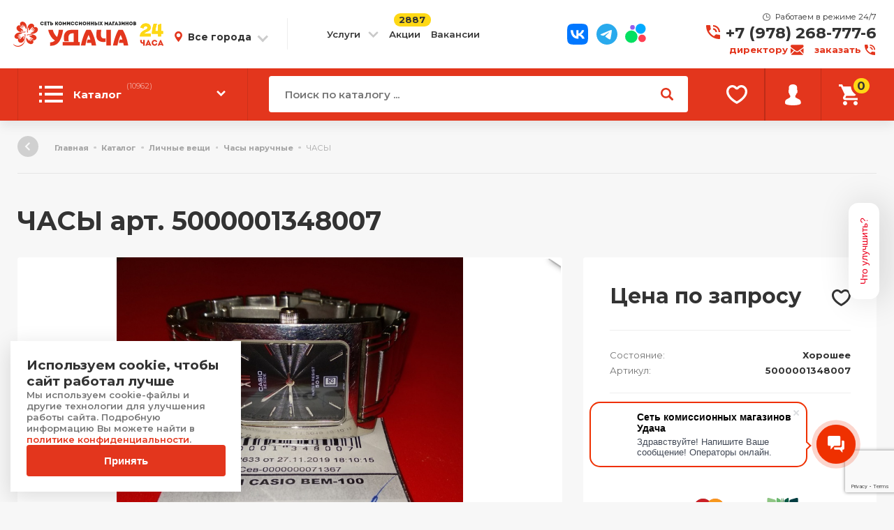

--- FILE ---
content_type: text/html; charset=UTF-8
request_url: https://udacha77.ru/catalog/item/chasy_00000134800/
body_size: 72025
content:

<!DOCTYPE html>
<html lang="ru">
<head>
		<meta http-equiv="Content-Type" content="text/html; charset=UTF-8" />
<meta name="description" content="Закажите ЧАСЫ - отличное состояние по лучшей цене! Гарантия! Звоните 24/7! КешБэк, Трейд-ин, Рассрочка. Бесплатная доставка по по России, 46 магазинов." />
<link href="/bitrix/cache/css/s1/iteraciya/template_eadb84752a2be4e9c6dc2e1e9c76756b/template_eadb84752a2be4e9c6dc2e1e9c76756b_v1.css?1769350326477773" type="text/css" rel="stylesheet" data-template-style="true"/>
<script>if(!window.BX)window.BX={};if(!window.BX.message)window.BX.message=function(mess){if(typeof mess==='object'){for(let i in mess) {BX.message[i]=mess[i];} return true;}};</script>
<script>(window.BX||top.BX).message({"pull_server_enabled":"Y","pull_config_timestamp":1752484249,"shared_worker_allowed":"Y","pull_guest_mode":"N","pull_guest_user_id":0,"pull_worker_mtime":1745390220});(window.BX||top.BX).message({"PULL_OLD_REVISION":"Для продолжения корректной работы с сайтом необходимо перезагрузить страницу."});</script>
<script>(window.BX||top.BX).message({"JS_CORE_LOADING":"Загрузка...","JS_CORE_NO_DATA":"- Нет данных -","JS_CORE_WINDOW_CLOSE":"Закрыть","JS_CORE_WINDOW_EXPAND":"Развернуть","JS_CORE_WINDOW_NARROW":"Свернуть в окно","JS_CORE_WINDOW_SAVE":"Сохранить","JS_CORE_WINDOW_CANCEL":"Отменить","JS_CORE_WINDOW_CONTINUE":"Продолжить","JS_CORE_H":"ч","JS_CORE_M":"м","JS_CORE_S":"с","JSADM_AI_HIDE_EXTRA":"Скрыть лишние","JSADM_AI_ALL_NOTIF":"Показать все","JSADM_AUTH_REQ":"Требуется авторизация!","JS_CORE_WINDOW_AUTH":"Войти","JS_CORE_IMAGE_FULL":"Полный размер"});</script>

<script src="/bitrix/js/main/core/core.js?1768832329537531"></script>

<script>BX.Runtime.registerExtension({"name":"main.core","namespace":"BX","loaded":true});</script>
<script>BX.setJSList(["\/bitrix\/js\/main\/core\/core_ajax.js","\/bitrix\/js\/main\/core\/core_promise.js","\/bitrix\/js\/main\/polyfill\/promise\/js\/promise.js","\/bitrix\/js\/main\/loadext\/loadext.js","\/bitrix\/js\/main\/loadext\/extension.js","\/bitrix\/js\/main\/polyfill\/promise\/js\/promise.js","\/bitrix\/js\/main\/polyfill\/find\/js\/find.js","\/bitrix\/js\/main\/polyfill\/includes\/js\/includes.js","\/bitrix\/js\/main\/polyfill\/matches\/js\/matches.js","\/bitrix\/js\/ui\/polyfill\/closest\/js\/closest.js","\/bitrix\/js\/main\/polyfill\/fill\/main.polyfill.fill.js","\/bitrix\/js\/main\/polyfill\/find\/js\/find.js","\/bitrix\/js\/main\/polyfill\/matches\/js\/matches.js","\/bitrix\/js\/main\/polyfill\/core\/dist\/polyfill.bundle.js","\/bitrix\/js\/main\/core\/core.js","\/bitrix\/js\/main\/polyfill\/intersectionobserver\/js\/intersectionobserver.js","\/bitrix\/js\/main\/lazyload\/dist\/lazyload.bundle.js","\/bitrix\/js\/main\/polyfill\/core\/dist\/polyfill.bundle.js","\/bitrix\/js\/main\/parambag\/dist\/parambag.bundle.js"]);
</script>
<script>BX.Runtime.registerExtension({"name":"dd","namespace":"window","loaded":true});</script>
<script>(window.BX||top.BX).message({"phpMaxFileUploads":"100","phpPostMaxSize":1073741824,"phpUploadMaxFilesize":1073741824,"bxImageExtensions":"jpg,bmp,jpeg,jpe,gif,png,webp","bxUploaderLog":"N","bxQuota":true});(window.BX||top.BX).message({"UPLOADER_INPUT_IS_NOT_DEFINED":"Не указано поле ввода.","UPLOADER_ACTION_URL_NOT_DEFINED":"Не указан путь для загрузки файлов.","FILE_BAD_SIZE":"Превышен максимальный размер загружаемого файла","FILE_SIZE_b":"Б","FILE_SIZE_Kb":"КБ","FILE_SIZE_Mb":"МБ","FILE_SIZE_Gb":"ГБ","FILE_SIZE_Tb":"ТБ","UPLOADER_UPLOADING_ERROR":"Ошибка загрузки.","UPLOADER_UPLOADING_ERROR1":"Некорректный ответ сервера.","UPLOADER_UPLOADING_ERROR2":"Количество файлов указанной формы превышает допустимое значение.","UPLOADER_UPLOADING_ERROR4":"Размер файла превышает допустимый.","UPLOADER_UPLOADING_ERROR5":"Не получен ответ от сервера.","UPLOADER_UPLOADING_ERROR6":"Не достаточно места на сервере. ","UPLOADER_UPLOADING_ERROR3":"Файл не склеен на сервере.","UPLOADER_UPLOADING_ONBEFOREUNLOAD":"Загрузка файлов не завершена. Вы хотите покинуть страницу?"});</script>
<script>BX.Runtime.registerExtension({"name":"uploader","namespace":"window","loaded":true});</script>
<script>(window.BX||top.BX).message({"LANGUAGE_ID":"ru","FORMAT_DATE":"DD.MM.YYYY","FORMAT_DATETIME":"DD.MM.YYYY HH:MI:SS","COOKIE_PREFIX":"BITRIX_SM","SERVER_TZ_OFFSET":"10800","UTF_MODE":"Y","SITE_ID":"s1","SITE_DIR":"\/","USER_ID":"","SERVER_TIME":1769350326,"USER_TZ_OFFSET":0,"USER_TZ_AUTO":"Y","bitrix_sessid":"572c6eb2900cb8a9be78b3c978999eae"});</script>


<script  src="/bitrix/cache/js/s1/iteraciya/kernel_main/kernel_main_v1.js?17693503263854"></script>
<script src="/bitrix/js/pull/protobuf/protobuf.js?1636460046274055"></script>
<script src="/bitrix/js/pull/protobuf/model.js?163646004670928"></script>
<script src="/bitrix/js/main/core/core_promise.js?17688323295221"></script>
<script src="/bitrix/js/rest/client/rest.client.js?163646004917414"></script>
<script src="/bitrix/js/pull/client/pull.client.js?174643443083861"></script>
<script  src="/bitrix/cache/js/s1/iteraciya/kernel_coreuploader/kernel_coreuploader_v1.js?1769350326174008"></script>
<script>BX.setJSList(["\/bitrix\/js\/main\/core\/core_dd.js","\/bitrix\/js\/main\/core\/core_uploader\/common.js","\/bitrix\/js\/main\/core\/core_uploader\/uploader.js","\/bitrix\/js\/main\/core\/core_uploader\/file.js","\/bitrix\/js\/main\/core\/core_uploader\/queue.js","\/local\/templates\/iteraciya\/core\/atoms\/jquery.min.js","\/local\/templates\/iteraciya\/core\/organism\/popup\/__popup.js","\/local\/templates\/iteraciya\/core\/organism\/mob-nav\/__mob-nav.js","\/local\/templates\/iteraciya\/core\/organism\/tabs\/__tabs.js","\/local\/templates\/iteraciya\/core\/organism\/accordion\/__accordion.js","\/local\/templates\/iteraciya\/js\/main.js","\/local\/templates\/iteraciya\/libs\/lozad\/lozad.min.js","\/local\/templates\/iteraciya\/libs\/owl\/owl.carousel.js","\/local\/templates\/iteraciya\/libs\/swiper\/swiper.min.js","\/local\/templates\/iteraciya\/libs\/fancybox\/jquery.fancybox.min.js","\/local\/templates\/iteraciya\/libs\/inputmask\/jquery.inputmask.min.js","\/local\/templates\/iteraciya\/libs\/hc-sticky\/jquery.hc-sticky.js","\/local\/templates\/iteraciya\/libs\/jquery-ui.min.js","\/local\/templates\/iteraciya\/libs\/mosaicflow\/jquery.mosaicflow.min.js","\/local\/templates\/iteraciya\/libs\/fotorama\/fotorama.js","\/local\/templates\/iteraciya\/libs\/simplebar\/simplebar.min.js","\/local\/templates\/iteraciya\/js\/new_auth_jquery.inputmask.min.js","\/local\/templates\/iteraciya\/js\/new_auth_main.js","\/local\/templates\/iteraciya\/js\/bitrixproger.js","\/local\/templates\/iteraciya\/components\/bitrix\/main.file.input\/.default\/script.js"]);</script>
<script>BX.setCSSList(["\/local\/templates\/iteraciya\/core\/atoms\/__flex.css","\/local\/templates\/iteraciya\/core\/atoms\/__colors.css","\/local\/templates\/iteraciya\/core\/atoms\/__base.css","\/local\/templates\/iteraciya\/core\/atoms\/__fonts.css","\/local\/templates\/iteraciya\/core\/atoms\/__type.css","\/local\/templates\/iteraciya\/core\/atoms\/__ui.css","\/local\/templates\/iteraciya\/core\/organism\/popup\/__popup.css","\/local\/templates\/iteraciya\/core\/organism\/mob-nav\/__mob-nav.css","\/local\/templates\/iteraciya\/core\/organism\/accordion\/__accordion.css","\/local\/templates\/iteraciya\/css\/style.css","\/local\/templates\/iteraciya\/css\/style__1680.css","\/local\/templates\/iteraciya\/css\/style__1440.css","\/local\/templates\/iteraciya\/css\/style__1366.css","\/local\/templates\/iteraciya\/css\/style__1359.css","\/local\/templates\/iteraciya\/css\/style__1199.css","\/local\/templates\/iteraciya\/css\/style__1024.css","\/local\/templates\/iteraciya\/css\/style__991.css","\/local\/templates\/iteraciya\/css\/style__768.css","\/local\/templates\/iteraciya\/css\/style__640.css","\/local\/templates\/iteraciya\/css\/svg.css","\/local\/templates\/iteraciya\/libs\/owl\/owl.carousel.css","\/local\/templates\/iteraciya\/libs\/swiper\/swiper.min.css","\/local\/templates\/iteraciya\/libs\/fancybox\/jquery.fancybox.min.css","\/local\/templates\/iteraciya\/libs\/animate\/animate.css","\/local\/templates\/iteraciya\/libs\/animate\/new_animate.css","\/local\/templates\/iteraciya\/libs\/jquery-ui.min.css","\/local\/templates\/iteraciya\/libs\/fotorama\/fotorama.css","\/local\/templates\/iteraciya\/libs\/simplebar\/simplebar.css","\/local\/templates\/iteraciya\/css\/bitrixproger.css","\/local\/templates\/iteraciya\/components\/bitrix\/main.file.input\/.default\/style.css","\/local\/templates\/iteraciya\/template_styles.css"]);</script>
<script>
					(function () {
						"use strict";

						var counter = function ()
						{
							var cookie = (function (name) {
								var parts = ("; " + document.cookie).split("; " + name + "=");
								if (parts.length == 2) {
									try {return JSON.parse(decodeURIComponent(parts.pop().split(";").shift()));}
									catch (e) {}
								}
							})("BITRIX_CONVERSION_CONTEXT_s1");

							if (cookie && cookie.EXPIRE >= BX.message("SERVER_TIME"))
								return;

							var request = new XMLHttpRequest();
							request.open("POST", "/bitrix/tools/conversion/ajax_counter.php", true);
							request.setRequestHeader("Content-type", "application/x-www-form-urlencoded");
							request.send(
								"SITE_ID="+encodeURIComponent("s1")+
								"&sessid="+encodeURIComponent(BX.bitrix_sessid())+
								"&HTTP_REFERER="+encodeURIComponent(document.referrer)
							);
						};

						if (window.frameRequestStart === true)
							BX.addCustomEvent("onFrameDataReceived", counter);
						else
							BX.ready(counter);
					})();
				</script>

<script>
	(function(w,d,u){
		var s=d.createElement('script');s.async=true;s.src=u+'?'+(Date.now()/60000|0);
		var h=d.getElementsByTagName('script')[0];h.parentNode.insertBefore(s,h);
	})(window,document,'https://cdn-ru.bitrix24.ru/b22527256/crm/site_button/loader_3_q8ncrh.js');
</script>

<!--'start_frame_cache_TVwM3R'--><!-- Bitrix24.LiveChat external config -->
<script>
	window.addEventListener('onBitrixLiveChat', function(event)
	{
		var config = {'user':{'hash':'b26cf8b6254897d375d28307ef8ed80b','name':'','lastName':'','email':''},'firstMessage':'[br][b]Сайт[/b]: #VAR_HOST#[br][b]Страница сайта[/b]: #VAR_PAGE#'};
		var widget = event.detail.widget;

		widget.setUserRegisterData(
			config.user
		);
		widget.setCustomData(
			config.firstMessage.replace('#VAR_HOST#', location.hostname).replace('#VAR_PAGE#', '[url='+location.href+']'+(document.title || location.href)+'[/url]')
		);

	
	});
</script>
<!-- /Bitrix24.LiveChat external config -->
<!--'end_frame_cache_TVwM3R'-->



<script  src="/bitrix/cache/js/s1/iteraciya/template_1e6d604c48f2cd17b4cce2e1306f1298/template_1e6d604c48f2cd17b4cce2e1306f1298_v1.js?17693503261013880"></script>

	<title>Купить ЧАСЫ Б/У за 0 руб. — состояние 9/10</title>
	<link rel="shortcut icon" href="/local/templates/iteraciya/favicon.ico" type="image/x-icon" />
	<meta name="viewport" content="width=device-width, initial-scale=1.0, user-scalable=no">

	
	 	
	<link rel="canonical" href="https://udacha77.ru/catalog/item/chasy_00000134800/">

	<link rel="preconnect" href="https://fonts.gstatic.com">
	<link href="https://fonts.googleapis.com/css2?family=Montserrat:wght@100;200;300;400;500;600;700;800;900&display=swap" rel="stylesheet">

	
	<script type="text/javascript">
		window.dataLayer = window.dataLayer || [];
	</script>

	<!-- <link  href="https://cdnjs.cloudflare.com/ajax/libs/fotorama/4.6.4/fotorama.css" rel="stylesheet"> -->
	<!-- <script src="https://cdnjs.cloudflare.com/ajax/libs/fotorama/4.6.4/fotorama.js"></script> -->
	<script src="https://cdnjs.cloudflare.com/ajax/libs/jquery-zoom/1.7.21/jquery.zoom.min.js"  integrity="sha512-m5kAjE5cCBN5pwlVFi4ABsZgnLuKPEx0fOnzaH5v64Zi3wKnhesNUYq4yKmHQyTa3gmkR6YeSKW1S+siMvgWtQ==" crossorigin="anonymous"></script>
	<!-- <script src="https://cdn.jsdelivr.net/npm/@panzoom/panzoom/dist/panzoom.min.js"></script> -->
	
 
	<!-- VK pixel-->
	<script type="text/javascript" async>!function(){var t=document.createElement("script");t.type="text/javascript",t.async=!0,t.src="https://vk.com/js/api/openapi.js?168",t.onload=function(){VK.Retargeting.Init("VK-RTRG-498821-47qH2"),VK.Retargeting.Hit()},document.head.appendChild(t)}();</script><noscript><img src="https://vk.com/rtrg?p=VK-RTRG-498821-47qH2" style="position:fixed; left:-999px;" alt=""/></noscript>
	<!-- VK pixel-->

	
	
				
		<script src="https://www.google.com/recaptcha/api.js?render=6LcpzRsrAAAAAMnyTGmKvYW0yRXltn9QlrFlhQD8"></script>
	    <script>
	        grecaptcha.ready(function () {
	            grecaptcha.execute('6LcpzRsrAAAAAMnyTGmKvYW0yRXltn9QlrFlhQD8', { action: 'contact' }).then(function (token) {
	                var recaptchaResponse_authsms = document.getElementById('recaptchaResponse_authsms');
	                recaptchaResponse_authsms.value = token;
	            });
	            grecaptcha.execute('6LcpzRsrAAAAAMnyTGmKvYW0yRXltn9QlrFlhQD8', { action: 'contact' }).then(function (token) {
	                var recaptchaResponse_authclassic = document.getElementById('recaptchaResponse_authclassic');
	                recaptchaResponse_authclassic.value = token;
	            });
	            grecaptcha.execute('6LcpzRsrAAAAAMnyTGmKvYW0yRXltn9QlrFlhQD8', { action: 'contact' }).then(function (token) {
	                var recaptchaResponse_reg = document.getElementById('recaptchaResponse_reg');
	                recaptchaResponse_reg.value = token;
	            });
	            grecaptcha.execute('6LcpzRsrAAAAAMnyTGmKvYW0yRXltn9QlrFlhQD8', { action: 'contact' }).then(function (token) {
	                var recaptchaResponse_rempass = document.getElementById('recaptchaResponse_rempass');
	                recaptchaResponse_rempass.value = token;
	            });
	            grecaptcha.execute('6LcpzRsrAAAAAMnyTGmKvYW0yRXltn9QlrFlhQD8', { action: 'contact' }).then(function (token) {
	                var recaptchaResponse_feedback = document.getElementById('recaptchaResponse_feedback');
	                recaptchaResponse_feedback.value = token;
	            });
	            grecaptcha.execute('6LcpzRsrAAAAAMnyTGmKvYW0yRXltn9QlrFlhQD8', { action: 'contact' }).then(function (token) {
	                var recaptchaResponse_feedback_director = document.getElementById('recaptchaResponse_feedback_director');
	                recaptchaResponse_feedback_director.value = token;
	            });
	        });
	    </script>

	

	
</head>
<body>

 
	<div id="panel"></div>
	
	<main>
		<nav class="mob-nav" style="display: none;">
			<div class="mob-nav__top flex --just-center">
				<div class="mob-nav__menu js-mob-nav__open flex --just-center --align-center"><div><i></i><i></i><i></i></div></div>
                <a href="https://api.whatsapp.com/send?phone=79782687776"  class="mob-nav__slide js-popup --auto flex --just-center --align-center">
				<svg class="mob-nav__slide-icon" width="30" height="31" viewBox="0 0 30 31" fill="none" xmlns="http://www.w3.org/2000/svg">
					<g clip-path="url(#clip0_663_54)">
						<path fill-rule="evenodd" clip-rule="evenodd" d="M25.6288 4.38046C22.8091 1.55708 19.0588 0.00143246 15.063 0C6.82925 0 0.128205 6.70033 0.12534 14.9362C0.123908 17.5691 0.812205 20.1389 2.11933 22.4037L0 30.1447L7.91863 28.0676C10.1003 29.258 12.5569 29.8847 15.0566 29.8854H15.063C23.2953 29.8854 29.9972 23.1843 30 14.9484C30.0014 10.9569 28.4493 7.20456 25.6288 4.38117V4.38046ZM15.063 27.3628H15.058C12.8305 27.3622 10.6453 26.7633 8.73875 25.6324L8.28535 25.3632L3.58617 26.5957L4.84028 22.014L4.54519 21.5442C3.30253 19.5674 2.64575 17.2826 2.64718 14.937C2.65005 8.09197 8.21945 2.52256 15.0681 2.52256C18.3842 2.52399 21.5012 3.81679 23.8454 6.16387C26.1897 8.51025 27.4796 11.6302 27.4782 14.947C27.4753 21.7927 21.9059 27.3622 15.063 27.3622V27.3628ZM21.8729 18.0647C21.4998 17.8778 19.6648 16.9753 19.3224 16.8507C18.9801 16.7261 18.7316 16.6638 18.483 17.0377C18.2345 17.4116 17.519 18.2524 17.3013 18.5009C17.0835 18.7502 16.8658 18.781 16.4926 18.594C16.1195 18.4071 14.9169 18.0132 13.4909 16.7418C12.3815 15.752 11.6323 14.5302 11.4146 14.1562C11.1968 13.7824 11.3917 13.5804 11.5778 13.3949C11.7454 13.2273 11.951 12.9587 12.1379 12.741C12.3249 12.5232 12.3865 12.3672 12.5111 12.1186C12.6358 11.8693 12.5734 11.6517 12.4803 11.4647C12.3872 11.2777 11.6409 9.44058 11.3293 8.69358C11.0263 7.96591 10.7184 8.06475 10.4899 8.05257C10.2722 8.04182 10.0237 8.03968 9.77442 8.03968C9.52517 8.03968 9.12117 8.13279 8.77883 8.50667C8.4365 8.8805 7.47243 9.78367 7.47243 11.6201C7.47243 13.4565 8.80967 15.2321 8.99658 15.4813C9.1835 15.7306 11.6287 19.5001 15.3724 21.1173C16.2627 21.5019 16.9582 21.7318 17.5003 21.9037C18.3943 22.1881 19.2078 22.148 19.851 22.052C20.568 21.9446 22.0592 21.1488 22.37 20.2772C22.6808 19.4055 22.6808 18.6577 22.5878 18.5023C22.4947 18.3469 22.2454 18.2531 21.8723 18.0662L21.8729 18.0647Z" fill="#25D366"/>
					</g>
				</svg>
				</a>
				<a href="/" class="mob-nav__logo flex --just-center --align-center --svg__header-logo"></a>
				<a href="#callcenter" data-link="#callcenter" class="mob-nav__slide js-popup --auto flex --just-center --align-center">
                    <svg class="mob-nav__slide-icon" width="20" height="20" viewBox="0 0 20 20" fill="none" xmlns="http://www.w3.org/2000/svg">
                        <path d="M18.8889 13.8889C17.5556 13.8889 16.2222 13.6667 14.8889 13.2222C14.5556 13.1111 14.1111 13.2222 13.7778 13.4444L11.3333 15.8889C8.22227 14.3333 5.66667 11.6667 4 8.55556L6.44444 6.11111C6.77778 5.77778 6.88889 5.33333 6.66667 5C6.33333 3.77778 6.11111 2.44444 6.11111 1.11111C6.11111 0.444444 5.66667 0 5 0H1.11111C0.444444 0 0 0.444444 0 1.11111C0 11.5556 8.44444 20 18.8889 20C19.5556 20 20 19.5556 20 18.8889V15C20 14.3333 19.5556 13.8889 18.8889 13.8889ZM17.7778 10H20C20 4.44444 15.5556 0 10 0V2.22222C14.3333 2.22222 17.7778 5.66667 17.7778 10ZM13.3333 10H15.5556C15.5556 6.88889 13.1111 4.44444 10 4.44444V6.66667C11.8889 6.66667 13.3333 8.11111 13.3333 10Z" fill="#E3361D"></path>
                    </svg>	
				</a>

				
				<a href="/basket/" class="basket_header_mob mob-nav__slide flex --just-center --align-center">
					
		<div class="mini-cart col --3 flex --just-center --align-center">
			<div class="mini-cart__cart">
				<!-- <img src="/local/templates/iteraciya/img/mini-cart.svg" alt=""> -->
				<div class="shop-nav__link-icon --svg__mini-cart"></div>
				<div class="mini-cart__count flex --just-center --align-center"><span>0</span></div>
			</div>
		</div>
				
				</a>
			</div>
			<div class="mob-nav__search-wrap">
				<form action="/catalog/" class="nav-search flex --align-center">
					<!--
					<input name="q" value="" type="search" placeholder="Поиск по каталогу ..." class="ipnut nav-search--input" style="appearance: none;-webkit-appearance: none;">
				-->
					<input onkeyup="ajaxUpdateSuggestBox(this)" name="q" value="" type="text" placeholder="Поиск по каталогу ..." class="ipnut nav-search--input js-input" id="textInputMob">

						<ul class="box-form-list">
		                    
		                </ul>
		                <span id="nav__search-clear_mob" style="display:none">
							X
						</span>
										<!-- <div class="mob-nav__search-clear"></div> -->
					<button class="btn nav-search__btn">
						<div class="nav-search__icon-search --svg__nav-search"></div>
						<!-- <img src="/local/templates/iteraciya/img/nav__search.svg" alt="" class="nav-search__icon-search"> -->
					</button>
				</form>
				<!--
				<a href="javascript:void(0);" data-link="#citys" class="city-changer js-popup flex --align-center">
				-->
				<a href="#geo" data-link="#geo" class="city-changer js-popup flex --align-center">
   					<div class="city-changer__label">Город:</div>
					<div class="city-changer__city-name"></div>
				</a>

			</div>
			<div class="mob-nav__full">
				<div class="js-mob-nav__full">
					
					<div class="tabs">
						<div class="mob-menu__tabs pdr-detail__tabs tabs__btns flex --align-center">
							<div class="pdr-detail__tab tabs__btn --js is-active" data-tab="1">Каталог</div>
							<div class="pdr-detail__tab tabs__btn --js js-trigger-params" data-tab="2">Меню</div>
						</div>
						<div class="tabs__blocks">
							<div class="tabs__block --js --1 is-show">
								
<div class="catalog-sections col --4">
	<div class="catalog-section--level-1">
			
		<div id="bx_1847241719_313" class="catalog-section__item--level-1">
			<div class="catalog-section__link--level-1 flex --align-center">
				<div class="catalog-section__icon">
					<img data-src="/upload/uf/925/9258acf4e21e5b27c2bfad7585a112ab.svg" alt="" class="lozad">
				</div>
				<div class="catalog-section__name--level-1">
					Автотовары					<div class="catalog-section__name--level-1-arrow --svg__catalog-section-link--arrow"></div>
					<!--<span>()</span>-->
				</div>
			</div>

						<div class="catalog-section--level-2">
								
								<!-- link item - 2 -->
				<div class="catalog-section__item--level-2">
					<a href="/catalog/avtomagnitoly/" class="catalog-section__link--level-2">
						<div class="catalog-section__name--level-2 p --l"><b>Автомагнитолы</b> <!--<span class="p --m">()</span>--></div>
					</a>

										<div class="catalog-section--level-3">
												<!-- link item - 3 -->
						<br>
						<div class="catalog-section__item--level-3">
							<a href="/catalog/avtomagnitoly-1din/" class="catalog-section__link--level-3">
								<div class="catalog-section__name--level-3">Автомагнитолы 1DIN <!--<span>()</span>--></div>
							</a>
													</div>
						<!-- link item - 3 -->
												<!-- link item - 3 -->
						<br>
						<div class="catalog-section__item--level-3">
							<a href="/catalog/avtomagnitoly-2din/" class="catalog-section__link--level-3">
								<div class="catalog-section__name--level-3">Автомагнитолы 2DIN <!--<span>()</span>--></div>
							</a>
													</div>
						<!-- link item - 3 -->
											</div>
									</div>
				<!-- link item - 2 -->
								<!-- link item - 2 -->
				<div class="catalog-section__item--level-2">
					<a href="/catalog/avtomobilnye-aksessuary/" class="catalog-section__link--level-2">
						<div class="catalog-section__name--level-2 p --l"><b>Автомобильные аксессуары</b> <!--<span class="p --m">()</span>--></div>
					</a>

										<div class="catalog-section--level-3">
												<!-- link item - 3 -->
						<br>
						<div class="catalog-section__item--level-3">
							<a href="/catalog/moyki-vysokogo-davleniya/" class="catalog-section__link--level-3">
								<div class="catalog-section__name--level-3">Мойки высокого давления <!--<span>()</span>--></div>
							</a>
													</div>
						<!-- link item - 3 -->
												<!-- link item - 3 -->
						<br>
						<div class="catalog-section__item--level-3">
							<a href="/catalog/derzhateli-dlya-smartfonov/" class="catalog-section__link--level-3">
								<div class="catalog-section__name--level-3">Держатели для смартфонов <!--<span>()</span>--></div>
							</a>
													</div>
						<!-- link item - 3 -->
												<!-- link item - 3 -->
						<br>
						<div class="catalog-section__item--level-3">
							<a href="/catalog/kholodilniki-v-avtomobil/" class="catalog-section__link--level-3">
								<div class="catalog-section__name--level-3">Холодильники в автомобиль <!--<span>()</span>--></div>
							</a>
													</div>
						<!-- link item - 3 -->
											</div>
									</div>
				<!-- link item - 2 -->
								<!-- link item - 2 -->
				<div class="catalog-section__item--level-2">
					<a href="/catalog/avtomobilnye-sabvufery/" class="catalog-section__link--level-2">
						<div class="catalog-section__name--level-2 p --l"><b>Автомобильные сабвуферы</b> <!--<span class="p --m">()</span>--></div>
					</a>

										<div class="catalog-section--level-3">
												<!-- link item - 3 -->
						<br>
						<div class="catalog-section__item--level-3">
							<a href="/catalog/aktivnye/" class="catalog-section__link--level-3">
								<div class="catalog-section__name--level-3">Активные <!--<span>()</span>--></div>
							</a>
													</div>
						<!-- link item - 3 -->
												<!-- link item - 3 -->
						<br>
						<div class="catalog-section__item--level-3">
							<a href="/catalog/passivnye/" class="catalog-section__link--level-3">
								<div class="catalog-section__name--level-3">Пассивные <!--<span>()</span>--></div>
							</a>
													</div>
						<!-- link item - 3 -->
											</div>
									</div>
				<!-- link item - 2 -->
								<!-- link item - 2 -->
				<div class="catalog-section__item--level-2">
					<a href="/catalog/avtomobilnye-usiliteli/" class="catalog-section__link--level-2">
						<div class="catalog-section__name--level-2 p --l"><b>Автомобильные усилители</b> <!--<span class="p --m">()</span>--></div>
					</a>

										<div class="catalog-section--level-3">
												<!-- link item - 3 -->
						<br>
						<div class="catalog-section__item--level-3">
							<a href="/catalog/odnokanalnye/" class="catalog-section__link--level-3">
								<div class="catalog-section__name--level-3">Одноканальные <!--<span>()</span>--></div>
							</a>
													</div>
						<!-- link item - 3 -->
												<!-- link item - 3 -->
						<br>
						<div class="catalog-section__item--level-3">
							<a href="/catalog/dvukhkanalnye/" class="catalog-section__link--level-3">
								<div class="catalog-section__name--level-3">Двухканальные <!--<span>()</span>--></div>
							</a>
													</div>
						<!-- link item - 3 -->
												<!-- link item - 3 -->
						<br>
						<div class="catalog-section__item--level-3">
							<a href="/catalog/chetyrekhkanalnye/" class="catalog-section__link--level-3">
								<div class="catalog-section__name--level-3">Четырехканальные <!--<span>()</span>--></div>
							</a>
													</div>
						<!-- link item - 3 -->
											</div>
									</div>
				<!-- link item - 2 -->
								<!-- link item - 2 -->
				<div class="catalog-section__item--level-2">
					<a href="/catalog/videoregistratory/" class="catalog-section__link--level-2">
						<div class="catalog-section__name--level-2 p --l"><b>Видеорегистраторы</b> <!--<span class="p --m">()</span>--></div>
					</a>

										<div class="catalog-section--level-3">
												<!-- link item - 3 -->
						<br>
						<div class="catalog-section__item--level-3">
							<a href="/catalog/videoregistrator-zerkalo/" class="catalog-section__link--level-3">
								<div class="catalog-section__name--level-3">Видеорегистратор-зеркало <!--<span>()</span>--></div>
							</a>
													</div>
						<!-- link item - 3 -->
												<!-- link item - 3 -->
						<br>
						<div class="catalog-section__item--level-3">
							<a href="/catalog/s-radar-detektorom/" class="catalog-section__link--level-3">
								<div class="catalog-section__name--level-3">С радар-детектором <!--<span>()</span>--></div>
							</a>
													</div>
						<!-- link item - 3 -->
											</div>
									</div>
				<!-- link item - 2 -->
								<!-- link item - 2 -->
				<div class="catalog-section__item--level-2">
					<a href="/catalog/navigatory/" class="catalog-section__link--level-2">
						<div class="catalog-section__name--level-2 p --l"><b>Навигаторы</b> <!--<span class="p --m">()</span>--></div>
					</a>

										<div class="catalog-section--level-3">
												<!-- link item - 3 -->
						<br>
						<div class="catalog-section__item--level-3">
							<a href="/catalog/gps-navigatory/" class="catalog-section__link--level-3">
								<div class="catalog-section__name--level-3">GPS навигаторы <!--<span>()</span>--></div>
							</a>
													</div>
						<!-- link item - 3 -->
											</div>
									</div>
				<!-- link item - 2 -->
								<!-- link item - 2 -->
				<div class="catalog-section__item--level-2">
					<a href="/catalog/nasosy-i-kompressory/" class="catalog-section__link--level-2">
						<div class="catalog-section__name--level-2 p --l"><b>Насосы и компрессоры</b> <!--<span class="p --m">()</span>--></div>
					</a>

										<div class="catalog-section--level-3">
												<!-- link item - 3 -->
						<br>
						<div class="catalog-section__item--level-3">
							<a href="/catalog/nozhnye/" class="catalog-section__link--level-3">
								<div class="catalog-section__name--level-3">Ножные <!--<span>()</span>--></div>
							</a>
													</div>
						<!-- link item - 3 -->
												<!-- link item - 3 -->
						<br>
						<div class="catalog-section__item--level-3">
							<a href="/catalog/ruchnye/" class="catalog-section__link--level-3">
								<div class="catalog-section__name--level-3">Ручные <!--<span>()</span>--></div>
							</a>
													</div>
						<!-- link item - 3 -->
												<!-- link item - 3 -->
						<br>
						<div class="catalog-section__item--level-3">
							<a href="/catalog/manometry-dlya-avto/" class="catalog-section__link--level-3">
								<div class="catalog-section__name--level-3">Манометры для авто <!--<span>()</span>--></div>
							</a>
													</div>
						<!-- link item - 3 -->
											</div>
									</div>
				<!-- link item - 2 -->
								<!-- link item - 2 -->
				<div class="catalog-section__item--level-2">
					<a href="/catalog/radar-detektory/" class="catalog-section__link--level-2">
						<div class="catalog-section__name--level-2 p --l"><b>Радар-детекторы</b> <!--<span class="p --m">()</span>--></div>
					</a>

										<div class="catalog-section--level-3">
												<!-- link item - 3 -->
						<br>
						<div class="catalog-section__item--level-3">
							<a href="/catalog/radar-detektory-laser/" class="catalog-section__link--level-3">
								<div class="catalog-section__name--level-3">Радар-детекторы Laser <!--<span>()</span>--></div>
							</a>
													</div>
						<!-- link item - 3 -->
											</div>
									</div>
				<!-- link item - 2 -->
							</div>
					</div>
		
			
		<div id="bx_1847241719_314" class="catalog-section__item--level-1">
			<div class="catalog-section__link--level-1 flex --align-center">
				<div class="catalog-section__icon">
					<img data-src="/upload/uf/539/539b98935064edf428f1be1997607a83.svg" alt="" class="lozad">
				</div>
				<div class="catalog-section__name--level-1">
					Аудиотехника					<div class="catalog-section__name--level-1-arrow --svg__catalog-section-link--arrow"></div>
					<!--<span>()</span>-->
				</div>
			</div>

						<div class="catalog-section--level-2">
								
								<!-- link item - 2 -->
				<div class="catalog-section__item--level-2">
					<a href="/catalog/mp3-pleery/" class="catalog-section__link--level-2">
						<div class="catalog-section__name--level-2 p --l"><b>MP3 плееры</b> <!--<span class="p --m">()</span>--></div>
					</a>

									</div>
				<!-- link item - 2 -->
								<!-- link item - 2 -->
				<div class="catalog-section__item--level-2">
					<a href="/catalog/domashnie-kinoteatry/" class="catalog-section__link--level-2">
						<div class="catalog-section__name--level-2 p --l"><b>Домашние кинотеатры</b> <!--<span class="p --m">()</span>--></div>
					</a>

									</div>
				<!-- link item - 2 -->
								<!-- link item - 2 -->
				<div class="catalog-section__item--level-2">
					<a href="/catalog/kolonki/" class="catalog-section__link--level-2">
						<div class="catalog-section__name--level-2 p --l"><b>Колонки</b> <!--<span class="p --m">()</span>--></div>
					</a>

										<div class="catalog-section--level-3">
												<!-- link item - 3 -->
						<br>
						<div class="catalog-section__item--level-3">
							<a href="/catalog/kolonki-jbl/" class="catalog-section__link--level-3">
								<div class="catalog-section__name--level-3">Колонки JBL <!--<span>()</span>--></div>
							</a>
													</div>
						<!-- link item - 3 -->
											</div>
									</div>
				<!-- link item - 2 -->
								<!-- link item - 2 -->
				<div class="catalog-section__item--level-2">
					<a href="/catalog/muzykalnye-tsentry/" class="catalog-section__link--level-2">
						<div class="catalog-section__name--level-2 p --l"><b>Музыкальные центры</b> <!--<span class="p --m">()</span>--></div>
					</a>

									</div>
				<!-- link item - 2 -->
								<!-- link item - 2 -->
				<div class="catalog-section__item--level-2">
					<a href="/catalog/resivery/" class="catalog-section__link--level-2">
						<div class="catalog-section__name--level-2 p --l"><b>Ресиверы</b> <!--<span class="p --m">()</span>--></div>
					</a>

									</div>
				<!-- link item - 2 -->
								<!-- link item - 2 -->
				<div class="catalog-section__item--level-2">
					<a href="/catalog/usiliteli/" class="catalog-section__link--level-2">
						<div class="catalog-section__name--level-2 p --l"><b>Усилители</b> <!--<span class="p --m">()</span>--></div>
					</a>

									</div>
				<!-- link item - 2 -->
								<!-- link item - 2 -->
				<div class="catalog-section__item--level-2">
					<a href="/catalog/naushniki/" class="catalog-section__link--level-2">
						<div class="catalog-section__name--level-2 p --l"><b>Наушники</b> <!--<span class="p --m">()</span>--></div>
					</a>

										<div class="catalog-section--level-3">
												<!-- link item - 3 -->
						<br>
						<div class="catalog-section__item--level-3">
							<a href="/catalog/naushniki-apple/" class="catalog-section__link--level-3">
								<div class="catalog-section__name--level-3">Наушники Apple <!--<span>()</span>--></div>
							</a>
													</div>
						<!-- link item - 3 -->
												<!-- link item - 3 -->
						<br>
						<div class="catalog-section__item--level-3">
							<a href="/catalog/naushniki-jbl/" class="catalog-section__link--level-3">
								<div class="catalog-section__name--level-3">Наушники JBL <!--<span>()</span>--></div>
							</a>
													</div>
						<!-- link item - 3 -->
											</div>
									</div>
				<!-- link item - 2 -->
								<!-- link item - 2 -->
				<div class="catalog-section__item--level-2">
					<a href="/catalog/mikrofony/" class="catalog-section__link--level-2">
						<div class="catalog-section__name--level-2 p --l"><b>Микрофоны</b> <!--<span class="p --m">()</span>--></div>
					</a>

										<div class="catalog-section--level-3">
												<!-- link item - 3 -->
						<br>
						<div class="catalog-section__item--level-3">
							<a href="/catalog/studiynye/" class="catalog-section__link--level-3">
								<div class="catalog-section__name--level-3">Студийные <!--<span>()</span>--></div>
							</a>
													</div>
						<!-- link item - 3 -->
												<!-- link item - 3 -->
						<br>
						<div class="catalog-section__item--level-3">
							<a href="/catalog/petlichnye/" class="catalog-section__link--level-3">
								<div class="catalog-section__name--level-3">Петличные <!--<span>()</span>--></div>
							</a>
													</div>
						<!-- link item - 3 -->
												<!-- link item - 3 -->
						<br>
						<div class="catalog-section__item--level-3">
							<a href="/catalog/vokalnye/" class="catalog-section__link--level-3">
								<div class="catalog-section__name--level-3">Вокальные <!--<span>()</span>--></div>
							</a>
													</div>
						<!-- link item - 3 -->
											</div>
									</div>
				<!-- link item - 2 -->
							</div>
					</div>
		
			
		<div id="bx_1847241719_316" class="catalog-section__item--level-1">
			<div class="catalog-section__link--level-1 flex --align-center">
				<div class="catalog-section__icon">
					<img data-src="/upload/uf/5eb/5eba12663b944a8eef38f6a79ef04164.svg" alt="" class="lozad">
				</div>
				<div class="catalog-section__name--level-1">
					Инструмент					<div class="catalog-section__name--level-1-arrow --svg__catalog-section-link--arrow"></div>
					<!--<span>()</span>-->
				</div>
			</div>

						<div class="catalog-section--level-2">
								
								<!-- link item - 2 -->
				<div class="catalog-section__item--level-2">
					<a href="/catalog/benzoinstrument/" class="catalog-section__link--level-2">
						<div class="catalog-section__name--level-2 p --l"><b>Бензоинструмент</b> <!--<span class="p --m">()</span>--></div>
					</a>

										<div class="catalog-section--level-3">
												<!-- link item - 3 -->
						<br>
						<div class="catalog-section__item--level-3">
							<a href="/catalog/benzopily/" class="catalog-section__link--level-3">
								<div class="catalog-section__name--level-3">Бензопилы <!--<span>()</span>--></div>
							</a>
													</div>
						<!-- link item - 3 -->
												<!-- link item - 3 -->
						<br>
						<div class="catalog-section__item--level-3">
							<a href="/catalog/benzorezy/" class="catalog-section__link--level-3">
								<div class="catalog-section__name--level-3">Бензорезы <!--<span>()</span>--></div>
							</a>
													</div>
						<!-- link item - 3 -->
												<!-- link item - 3 -->
						<br>
						<div class="catalog-section__item--level-3">
							<a href="/catalog/benzotrimmery/" class="catalog-section__link--level-3">
								<div class="catalog-section__name--level-3">Бензотриммеры <!--<span>()</span>--></div>
							</a>
													</div>
						<!-- link item - 3 -->
											</div>
									</div>
				<!-- link item - 2 -->
								<!-- link item - 2 -->
				<div class="catalog-section__item--level-2">
					<a href="/catalog/pnevmoinstrument/" class="catalog-section__link--level-2">
						<div class="catalog-section__name--level-2 p --l"><b>Пневмоинструмент</b> <!--<span class="p --m">()</span>--></div>
					</a>

										<div class="catalog-section--level-3">
												<!-- link item - 3 -->
						<br>
						<div class="catalog-section__item--level-3">
							<a href="/catalog/pnevmopistolety/" class="catalog-section__link--level-3">
								<div class="catalog-section__name--level-3">Пневмопистолеты <!--<span>()</span>--></div>
							</a>
													</div>
						<!-- link item - 3 -->
												<!-- link item - 3 -->
						<br>
						<div class="catalog-section__item--level-3">
							<a href="/catalog/pnevmogaykoverty/" class="catalog-section__link--level-3">
								<div class="catalog-section__name--level-3">Пневмогайковерты <!--<span>()</span>--></div>
							</a>
													</div>
						<!-- link item - 3 -->
											</div>
									</div>
				<!-- link item - 2 -->
								<!-- link item - 2 -->
				<div class="catalog-section__item--level-2">
					<a href="/catalog/ruchnoy-instrument/" class="catalog-section__link--level-2">
						<div class="catalog-section__name--level-2 p --l"><b>Ручной инструмент</b> <!--<span class="p --m">()</span>--></div>
					</a>

										<div class="catalog-section--level-3">
												<!-- link item - 3 -->
						<br>
						<div class="catalog-section__item--level-3">
							<a href="/catalog/nabory-instrumentov/" class="catalog-section__link--level-3">
								<div class="catalog-section__name--level-3">Наборы инструментов <!--<span>()</span>--></div>
							</a>
													</div>
						<!-- link item - 3 -->
												<!-- link item - 3 -->
						<br>
						<div class="catalog-section__item--level-3">
							<a href="/catalog/payalnoe-oborudovanie/" class="catalog-section__link--level-3">
								<div class="catalog-section__name--level-3">Паяльное оборудование <!--<span>()</span>--></div>
							</a>
													</div>
						<!-- link item - 3 -->
												<!-- link item - 3 -->
						<br>
						<div class="catalog-section__item--level-3">
							<a href="/catalog/bokorezy/" class="catalog-section__link--level-3">
								<div class="catalog-section__name--level-3">Бокорезы <!--<span>()</span>--></div>
							</a>
													</div>
						<!-- link item - 3 -->
												<!-- link item - 3 -->
						<br>
						<div class="catalog-section__item--level-3">
							<a href="/catalog/nozhnitsy-po-metallu/" class="catalog-section__link--level-3">
								<div class="catalog-section__name--level-3">Ножницы по металлу <!--<span>()</span>--></div>
							</a>
													</div>
						<!-- link item - 3 -->
												<!-- link item - 3 -->
						<br>
						<div class="catalog-section__item--level-3">
							<a href="/catalog/otvertki/" class="catalog-section__link--level-3">
								<div class="catalog-section__name--level-3">Отвертки <!--<span>()</span>--></div>
							</a>
													</div>
						<!-- link item - 3 -->
											</div>
									</div>
				<!-- link item - 2 -->
								<!-- link item - 2 -->
				<div class="catalog-section__item--level-2">
					<a href="/catalog/svarochnoe-oborudovanie/" class="catalog-section__link--level-2">
						<div class="catalog-section__name--level-2 p --l"><b>Сварочное оборудование</b> <!--<span class="p --m">()</span>--></div>
					</a>

										<div class="catalog-section--level-3">
												<!-- link item - 3 -->
						<br>
						<div class="catalog-section__item--level-3">
							<a href="/catalog/elektrody/" class="catalog-section__link--level-3">
								<div class="catalog-section__name--level-3">Электроды <!--<span>()</span>--></div>
							</a>
													</div>
						<!-- link item - 3 -->
												<!-- link item - 3 -->
						<br>
						<div class="catalog-section__item--level-3">
							<a href="/catalog/svarochnye-apparaty/" class="catalog-section__link--level-3">
								<div class="catalog-section__name--level-3">Сварочные аппараты <!--<span>()</span>--></div>
							</a>
													</div>
						<!-- link item - 3 -->
											</div>
									</div>
				<!-- link item - 2 -->
								<!-- link item - 2 -->
				<div class="catalog-section__item--level-2">
					<a href="/catalog/svetotekhnika/" class="catalog-section__link--level-2">
						<div class="catalog-section__name--level-2 p --l"><b>Светотехника</b> <!--<span class="p --m">()</span>--></div>
					</a>

									</div>
				<!-- link item - 2 -->
								<!-- link item - 2 -->
				<div class="catalog-section__item--level-2">
					<a href="/catalog/tekhnika-dlya-sada/" class="catalog-section__link--level-2">
						<div class="catalog-section__name--level-2 p --l"><b>Техника для сада</b> <!--<span class="p --m">()</span>--></div>
					</a>

										<div class="catalog-section--level-3">
												<!-- link item - 3 -->
						<br>
						<div class="catalog-section__item--level-3">
							<a href="/catalog/trimmery/" class="catalog-section__link--level-3">
								<div class="catalog-section__name--level-3">Триммеры <!--<span>()</span>--></div>
							</a>
													</div>
						<!-- link item - 3 -->
												<!-- link item - 3 -->
						<br>
						<div class="catalog-section__item--level-3">
							<a href="/catalog/gazonokosilki/" class="catalog-section__link--level-3">
								<div class="catalog-section__name--level-3">Газонокосилки <!--<span>()</span>--></div>
							</a>
													</div>
						<!-- link item - 3 -->
												<!-- link item - 3 -->
						<br>
						<div class="catalog-section__item--level-3">
							<a href="/catalog/aeratory/" class="catalog-section__link--level-3">
								<div class="catalog-section__name--level-3">Аэраторы <!--<span>()</span>--></div>
							</a>
													</div>
						<!-- link item - 3 -->
												<!-- link item - 3 -->
						<br>
						<div class="catalog-section__item--level-3">
							<a href="/catalog/kultivatory/" class="catalog-section__link--level-3">
								<div class="catalog-section__name--level-3">Культиваторы <!--<span>()</span>--></div>
							</a>
													</div>
						<!-- link item - 3 -->
												<!-- link item - 3 -->
						<br>
						<div class="catalog-section__item--level-3">
							<a href="/catalog/kustorezy/" class="catalog-section__link--level-3">
								<div class="catalog-section__name--level-3">Кусторезы <!--<span>()</span>--></div>
							</a>
													</div>
						<!-- link item - 3 -->
												<!-- link item - 3 -->
						<br>
						<div class="catalog-section__item--level-3">
							<a href="/catalog/vozdukhoduvki/" class="catalog-section__link--level-3">
								<div class="catalog-section__name--level-3">Воздуходувки <!--<span>()</span>--></div>
							</a>
													</div>
						<!-- link item - 3 -->
											</div>
									</div>
				<!-- link item - 2 -->
								<!-- link item - 2 -->
				<div class="catalog-section__item--level-2">
					<a href="/catalog/elektroinstrument/" class="catalog-section__link--level-2">
						<div class="catalog-section__name--level-2 p --l"><b>Электроинструмент</b> <!--<span class="p --m">()</span>--></div>
					</a>

										<div class="catalog-section--level-3">
												<!-- link item - 3 -->
						<br>
						<div class="catalog-section__item--level-3">
							<a href="/catalog/shlifovalnye-mashiny/" class="catalog-section__link--level-3">
								<div class="catalog-section__name--level-3">Шлифовальные машины <!--<span>()</span>--></div>
							</a>
													</div>
						<!-- link item - 3 -->
												<!-- link item - 3 -->
						<br>
						<div class="catalog-section__item--level-3">
							<a href="/catalog/elektropily/" class="catalog-section__link--level-3">
								<div class="catalog-section__name--level-3">Электропилы <!--<span>()</span>--></div>
							</a>
													</div>
						<!-- link item - 3 -->
												<!-- link item - 3 -->
						<br>
						<div class="catalog-section__item--level-3">
							<a href="/catalog/elektrolobziki/" class="catalog-section__link--level-3">
								<div class="catalog-section__name--level-3">Электролобзики <!--<span>()</span>--></div>
							</a>
													</div>
						<!-- link item - 3 -->
												<!-- link item - 3 -->
						<br>
						<div class="catalog-section__item--level-3">
							<a href="/catalog/shtroborezy/" class="catalog-section__link--level-3">
								<div class="catalog-section__name--level-3">Штроборезы <!--<span>()</span>--></div>
							</a>
													</div>
						<!-- link item - 3 -->
												<!-- link item - 3 -->
						<br>
						<div class="catalog-section__item--level-3">
							<a href="/catalog/elektronozhnitsy/" class="catalog-section__link--level-3">
								<div class="catalog-section__name--level-3">Электроножницы <!--<span>()</span>--></div>
							</a>
													</div>
						<!-- link item - 3 -->
												<!-- link item - 3 -->
						<br>
						<div class="catalog-section__item--level-3">
							<a href="/catalog/plitkorezy/" class="catalog-section__link--level-3">
								<div class="catalog-section__name--level-3">Плиткорезы <!--<span>()</span>--></div>
							</a>
													</div>
						<!-- link item - 3 -->
												<!-- link item - 3 -->
						<br>
						<div class="catalog-section__item--level-3">
							<a href="/catalog/perforatory/" class="catalog-section__link--level-3">
								<div class="catalog-section__name--level-3">Перфораторы <!--<span>()</span>--></div>
							</a>
													</div>
						<!-- link item - 3 -->
												<!-- link item - 3 -->
						<br>
						<div class="catalog-section__item--level-3">
							<a href="/catalog/pily/" class="catalog-section__link--level-3">
								<div class="catalog-section__name--level-3">Пилы <!--<span>()</span>--></div>
							</a>
														<div class="catalog-section--level-4">
																<!-- link item - 4 -->
								<div class="catalog-section__item--level-4">
									<a href="/catalog/tsepnye/" class="catalog-section__link--level-4">
										<div class="catalog-section__name--level-4">Цепные</div>
									</a>
								</div>
								<!-- link item - 4 -->
																<!-- link item - 4 -->
								<div class="catalog-section__item--level-4">
									<a href="/catalog/tortsovochnye/" class="catalog-section__link--level-4">
										<div class="catalog-section__name--level-4">Торцовочные</div>
									</a>
								</div>
								<!-- link item - 4 -->
																<!-- link item - 4 -->
								<div class="catalog-section__item--level-4">
									<a href="/catalog/diskovye_tsirkulyarnye/" class="catalog-section__link--level-4">
										<div class="catalog-section__name--level-4">Дисковые (Циркулярные)</div>
									</a>
								</div>
								<!-- link item - 4 -->
																<!-- link item - 4 -->
								<div class="catalog-section__item--level-4">
									<a href="/catalog/sabelnye/" class="catalog-section__link--level-4">
										<div class="catalog-section__name--level-4">Сабельные</div>
									</a>
								</div>
								<!-- link item - 4 -->
																<!-- link item - 4 -->
								<div class="catalog-section__item--level-4">
									<a href="/catalog/otreznye_montazhnye/" class="catalog-section__link--level-4">
										<div class="catalog-section__name--level-4">Отрезные (Монтажные)</div>
									</a>
								</div>
								<!-- link item - 4 -->
															</div>
													</div>
						<!-- link item - 3 -->
												<!-- link item - 3 -->
						<br>
						<div class="catalog-section__item--level-3">
							<a href="/catalog/dreli_i_shurupovyerty/" class="catalog-section__link--level-3">
								<div class="catalog-section__name--level-3">Дрели и шуруповёрты <!--<span>()</span>--></div>
							</a>
													</div>
						<!-- link item - 3 -->
												<!-- link item - 3 -->
						<br>
						<div class="catalog-section__item--level-3">
							<a href="/catalog/gaykovyerty/" class="catalog-section__link--level-3">
								<div class="catalog-section__name--level-3">Гайковёрты <!--<span>()</span>--></div>
							</a>
													</div>
						<!-- link item - 3 -->
												<!-- link item - 3 -->
						<br>
						<div class="catalog-section__item--level-3">
							<a href="/catalog/otboynye_molotki/" class="catalog-section__link--level-3">
								<div class="catalog-section__name--level-3">Отбойные молотки <!--<span>()</span>--></div>
							</a>
													</div>
						<!-- link item - 3 -->
												<!-- link item - 3 -->
						<br>
						<div class="catalog-section__item--level-3">
							<a href="/catalog/stroitelnye_feny/" class="catalog-section__link--level-3">
								<div class="catalog-section__name--level-3">Строительные фены <!--<span>()</span>--></div>
							</a>
													</div>
						<!-- link item - 3 -->
												<!-- link item - 3 -->
						<br>
						<div class="catalog-section__item--level-3">
							<a href="/catalog/frezery/" class="catalog-section__link--level-3">
								<div class="catalog-section__name--level-3">Фрезеры <!--<span>()</span>--></div>
							</a>
													</div>
						<!-- link item - 3 -->
												<!-- link item - 3 -->
						<br>
						<div class="catalog-section__item--level-3">
							<a href="/catalog/elektrorubanki/" class="catalog-section__link--level-3">
								<div class="catalog-section__name--level-3">Электрорубанки <!--<span>()</span>--></div>
							</a>
													</div>
						<!-- link item - 3 -->
												<!-- link item - 3 -->
						<br>
						<div class="catalog-section__item--level-3">
							<a href="/catalog/bolgarki_ushm/" class="catalog-section__link--level-3">
								<div class="catalog-section__name--level-3">Болгарки (УШМ) <!--<span>()</span>--></div>
							</a>
													</div>
						<!-- link item - 3 -->
												<!-- link item - 3 -->
						<br>
						<div class="catalog-section__item--level-3">
							<a href="/catalog/stroitelnye_miksery/" class="catalog-section__link--level-3">
								<div class="catalog-section__name--level-3">Строительные миксеры <!--<span>()</span>--></div>
							</a>
													</div>
						<!-- link item - 3 -->
												<!-- link item - 3 -->
						<br>
						<div class="catalog-section__item--level-3">
							<a href="/catalog/nabory_elektroinstrumenta/" class="catalog-section__link--level-3">
								<div class="catalog-section__name--level-3">Наборы электроинструмента <!--<span>()</span>--></div>
							</a>
													</div>
						<!-- link item - 3 -->
												<!-- link item - 3 -->
						<br>
						<div class="catalog-section__item--level-3">
							<a href="/catalog/pylesosy_stroitelnye/" class="catalog-section__link--level-3">
								<div class="catalog-section__name--level-3">Пылесосы строительные <!--<span>()</span>--></div>
							</a>
													</div>
						<!-- link item - 3 -->
												<!-- link item - 3 -->
						<br>
						<div class="catalog-section__item--level-3">
							<a href="/catalog/stroitelnye_pistolety/" class="catalog-section__link--level-3">
								<div class="catalog-section__name--level-3">Строительные пистолеты <!--<span>()</span>--></div>
							</a>
													</div>
						<!-- link item - 3 -->
												<!-- link item - 3 -->
						<br>
						<div class="catalog-section__item--level-3">
							<a href="/catalog/kompressory/" class="catalog-section__link--level-3">
								<div class="catalog-section__name--level-3">Компрессоры <!--<span>()</span>--></div>
							</a>
													</div>
						<!-- link item - 3 -->
												<!-- link item - 3 -->
						<br>
						<div class="catalog-section__item--level-3">
							<a href="/catalog/elektromontazhnye_instrumenty/" class="catalog-section__link--level-3">
								<div class="catalog-section__name--level-3">Электромонтажные инструменты <!--<span>()</span>--></div>
							</a>
													</div>
						<!-- link item - 3 -->
											</div>
									</div>
				<!-- link item - 2 -->
								<!-- link item - 2 -->
				<div class="catalog-section__item--level-2">
					<a href="/catalog/stabilizatory-napryazheniya/" class="catalog-section__link--level-2">
						<div class="catalog-section__name--level-2 p --l"><b>Стабилизаторы напряжения</b> <!--<span class="p --m">()</span>--></div>
					</a>

									</div>
				<!-- link item - 2 -->
							</div>
					</div>
		
			
		<div id="bx_1847241719_317" class="catalog-section__item--level-1">
			<div class="catalog-section__link--level-1 flex --align-center">
				<div class="catalog-section__icon">
					<img data-src="/upload/uf/69c/69cdf7f8361fea122685862633a66222.svg" alt="" class="lozad">
				</div>
				<div class="catalog-section__name--level-1">
					Компьютерная техника					<div class="catalog-section__name--level-1-arrow --svg__catalog-section-link--arrow"></div>
					<!--<span>()</span>-->
				</div>
			</div>

						<div class="catalog-section--level-2">
								
								<!-- link item - 2 -->
				<div class="catalog-section__item--level-2">
					<a href="/catalog/igry-i-pristavki/" class="catalog-section__link--level-2">
						<div class="catalog-section__name--level-2 p --l"><b>Игры и приставки</b> <!--<span class="p --m">()</span>--></div>
					</a>

										<div class="catalog-section--level-3">
												<!-- link item - 3 -->
						<br>
						<div class="catalog-section__item--level-3">
							<a href="/catalog/igrovye-pristavki/" class="catalog-section__link--level-3">
								<div class="catalog-section__name--level-3">Игровые приставки <!--<span>()</span>--></div>
							</a>
													</div>
						<!-- link item - 3 -->
												<!-- link item - 3 -->
						<br>
						<div class="catalog-section__item--level-3">
							<a href="/catalog/igry-dlya-pristavok/" class="catalog-section__link--level-3">
								<div class="catalog-section__name--level-3">Игры для приставок <!--<span>()</span>--></div>
							</a>
													</div>
						<!-- link item - 3 -->
												<!-- link item - 3 -->
						<br>
						<div class="catalog-section__item--level-3">
							<a href="/catalog/nastolnye-igry/" class="catalog-section__link--level-3">
								<div class="catalog-section__name--level-3">Настольные игры <!--<span>()</span>--></div>
							</a>
													</div>
						<!-- link item - 3 -->
												<!-- link item - 3 -->
						<br>
						<div class="catalog-section__item--level-3">
							<a href="/catalog/igrovye-pristavki-sony-ps/" class="catalog-section__link--level-3">
								<div class="catalog-section__name--level-3">Игровые приставки Sony PS <!--<span>()</span>--></div>
							</a>
													</div>
						<!-- link item - 3 -->
												<!-- link item - 3 -->
						<br>
						<div class="catalog-section__item--level-3">
							<a href="/catalog/igrovye-pristavki-xbox/" class="catalog-section__link--level-3">
								<div class="catalog-section__name--level-3">Игровые приставки Xbox <!--<span>()</span>--></div>
							</a>
													</div>
						<!-- link item - 3 -->
												<!-- link item - 3 -->
						<br>
						<div class="catalog-section__item--level-3">
							<a href="/catalog/igry-dlya-xbox/" class="catalog-section__link--level-3">
								<div class="catalog-section__name--level-3">Игры для Xbox <!--<span>()</span>--></div>
							</a>
													</div>
						<!-- link item - 3 -->
											</div>
									</div>
				<!-- link item - 2 -->
								<!-- link item - 2 -->
				<div class="catalog-section__item--level-2">
					<a href="/catalog/aksessuary-dlya-kompyuterov/" class="catalog-section__link--level-2">
						<div class="catalog-section__name--level-2 p --l"><b>Аксессуары для компьютеров</b> <!--<span class="p --m">()</span>--></div>
					</a>

									</div>
				<!-- link item - 2 -->
								<!-- link item - 2 -->
				<div class="catalog-section__item--level-2">
					<a href="/catalog/zhestkie-diski/" class="catalog-section__link--level-2">
						<div class="catalog-section__name--level-2 p --l"><b>Жесткие диски</b> <!--<span class="p --m">()</span>--></div>
					</a>

									</div>
				<!-- link item - 2 -->
								<!-- link item - 2 -->
				<div class="catalog-section__item--level-2">
					<a href="/catalog/monitory/" class="catalog-section__link--level-2">
						<div class="catalog-section__name--level-2 p --l"><b>Мониторы</b> <!--<span class="p --m">()</span>--></div>
					</a>

										<div class="catalog-section--level-3">
												<!-- link item - 3 -->
						<br>
						<div class="catalog-section__item--level-3">
							<a href="/catalog/monitory-144-gts/" class="catalog-section__link--level-3">
								<div class="catalog-section__name--level-3">Мониторы 144 Гц <!--<span>()</span>--></div>
							</a>
													</div>
						<!-- link item - 3 -->
											</div>
									</div>
				<!-- link item - 2 -->
								<!-- link item - 2 -->
				<div class="catalog-section__item--level-2">
					<a href="/catalog/monobloki/" class="catalog-section__link--level-2">
						<div class="catalog-section__name--level-2 p --l"><b>Моноблоки</b> <!--<span class="p --m">()</span>--></div>
					</a>

									</div>
				<!-- link item - 2 -->
								<!-- link item - 2 -->
				<div class="catalog-section__item--level-2">
					<a href="/catalog/noutbuki/" class="catalog-section__link--level-2">
						<div class="catalog-section__name--level-2 p --l"><b>Ноутбуки</b> <!--<span class="p --m">()</span>--></div>
					</a>

										<div class="catalog-section--level-3">
												<!-- link item - 3 -->
						<br>
						<div class="catalog-section__item--level-3">
							<a href="/catalog/ultrabuki/" class="catalog-section__link--level-3">
								<div class="catalog-section__name--level-3">Ультрабуки <!--<span>()</span>--></div>
							</a>
													</div>
						<!-- link item - 3 -->
											</div>
									</div>
				<!-- link item - 2 -->
								<!-- link item - 2 -->
				<div class="catalog-section__item--level-2">
					<a href="/catalog/planshety/" class="catalog-section__link--level-2">
						<div class="catalog-section__name--level-2 p --l"><b>Планшеты</b> <!--<span class="p --m">()</span>--></div>
					</a>

										<div class="catalog-section--level-3">
												<!-- link item - 3 -->
						<br>
						<div class="catalog-section__item--level-3">
							<a href="/catalog/planshety-apple-ipad/" class="catalog-section__link--level-3">
								<div class="catalog-section__name--level-3">Планшеты Apple iPad <!--<span>()</span>--></div>
							</a>
													</div>
						<!-- link item - 3 -->
												<!-- link item - 3 -->
						<br>
						<div class="catalog-section__item--level-3">
							<a href="/catalog/planshety-samsung/" class="catalog-section__link--level-3">
								<div class="catalog-section__name--level-3">Планшеты Samsung <!--<span>()</span>--></div>
							</a>
													</div>
						<!-- link item - 3 -->
											</div>
									</div>
				<!-- link item - 2 -->
								<!-- link item - 2 -->
				<div class="catalog-section__item--level-2">
					<a href="/catalog/orgtekhnika/" class="catalog-section__link--level-2">
						<div class="catalog-section__name--level-2 p --l"><b>Оргтехника</b> <!--<span class="p --m">()</span>--></div>
					</a>

										<div class="catalog-section--level-3">
												<!-- link item - 3 -->
						<br>
						<div class="catalog-section__item--level-3">
							<a href="/catalog/mfu-kopiry-i-skanery/" class="catalog-section__link--level-3">
								<div class="catalog-section__name--level-3">МФУ, копиры и сканеры <!--<span>()</span>--></div>
							</a>
													</div>
						<!-- link item - 3 -->
												<!-- link item - 3 -->
						<br>
						<div class="catalog-section__item--level-3">
							<a href="/catalog/printery/" class="catalog-section__link--level-3">
								<div class="catalog-section__name--level-3">Принтеры <!--<span>()</span>--></div>
							</a>
													</div>
						<!-- link item - 3 -->
											</div>
									</div>
				<!-- link item - 2 -->
								<!-- link item - 2 -->
				<div class="catalog-section__item--level-2">
					<a href="/catalog/routery-i-modemy/" class="catalog-section__link--level-2">
						<div class="catalog-section__name--level-2 p --l"><b>Роутеры и модемы</b> <!--<span class="p --m">()</span>--></div>
					</a>

										<div class="catalog-section--level-3">
												<!-- link item - 3 -->
						<br>
						<div class="catalog-section__item--level-3">
							<a href="/catalog/marshrutizatory/" class="catalog-section__link--level-3">
								<div class="catalog-section__name--level-3">Маршрутизаторы <!--<span>()</span>--></div>
							</a>
													</div>
						<!-- link item - 3 -->
											</div>
									</div>
				<!-- link item - 2 -->
								<!-- link item - 2 -->
				<div class="catalog-section__item--level-2">
					<a href="/catalog/setevye-filtry-i-udliniteli/" class="catalog-section__link--level-2">
						<div class="catalog-section__name--level-2 p --l"><b>Сетевые фильтры и удлинители</b> <!--<span class="p --m">()</span>--></div>
					</a>

										<div class="catalog-section--level-3">
												<!-- link item - 3 -->
						<br>
						<div class="catalog-section__item--level-3">
							<a href="/catalog/setevye-filtry/" class="catalog-section__link--level-3">
								<div class="catalog-section__name--level-3">Сетевые фильтры <!--<span>()</span>--></div>
							</a>
													</div>
						<!-- link item - 3 -->
												<!-- link item - 3 -->
						<br>
						<div class="catalog-section__item--level-3">
							<a href="/catalog/stabilizatory-napryazheniya-dlya-pk/" class="catalog-section__link--level-3">
								<div class="catalog-section__name--level-3">Стабилизаторы напряжения <!--<span>()</span>--></div>
							</a>
													</div>
						<!-- link item - 3 -->
											</div>
									</div>
				<!-- link item - 2 -->
								<!-- link item - 2 -->
				<div class="catalog-section__item--level-2">
					<a href="/catalog/sistemnye-bloki/" class="catalog-section__link--level-2">
						<div class="catalog-section__name--level-2 p --l"><b>Системные блоки</b> <!--<span class="p --m">()</span>--></div>
					</a>

									</div>
				<!-- link item - 2 -->
								<!-- link item - 2 -->
				<div class="catalog-section__item--level-2">
					<a href="/catalog/klaviatury-i-myshi/" class="catalog-section__link--level-2">
						<div class="catalog-section__name--level-2 p --l"><b>Клавиатуры и мыши</b> <!--<span class="p --m">()</span>--></div>
					</a>

										<div class="catalog-section--level-3">
												<!-- link item - 3 -->
						<br>
						<div class="catalog-section__item--level-3">
							<a href="/catalog/klaviatury/" class="catalog-section__link--level-3">
								<div class="catalog-section__name--level-3">Клавиатуры <!--<span>()</span>--></div>
							</a>
													</div>
						<!-- link item - 3 -->
												<!-- link item - 3 -->
						<br>
						<div class="catalog-section__item--level-3">
							<a href="/catalog/myshi/" class="catalog-section__link--level-3">
								<div class="catalog-section__name--level-3">Мыши <!--<span>()</span>--></div>
							</a>
													</div>
						<!-- link item - 3 -->
											</div>
									</div>
				<!-- link item - 2 -->
								<!-- link item - 2 -->
				<div class="catalog-section__item--level-2">
					<a href="/catalog/elektronnye-knigi/" class="catalog-section__link--level-2">
						<div class="catalog-section__name--level-2 p --l"><b>Электронные книги</b> <!--<span class="p --m">()</span>--></div>
					</a>

									</div>
				<!-- link item - 2 -->
								<!-- link item - 2 -->
				<div class="catalog-section__item--level-2">
					<a href="/catalog/protsessory/" class="catalog-section__link--level-2">
						<div class="catalog-section__name--level-2 p --l"><b>Процессоры</b> <!--<span class="p --m">()</span>--></div>
					</a>

									</div>
				<!-- link item - 2 -->
								<!-- link item - 2 -->
				<div class="catalog-section__item--level-2">
					<a href="/catalog/dzhoystiki-i-ruli/" class="catalog-section__link--level-2">
						<div class="catalog-section__name--level-2 p --l"><b>Джойстики и рули</b> <!--<span class="p --m">()</span>--></div>
					</a>

									</div>
				<!-- link item - 2 -->
								<!-- link item - 2 -->
				<div class="catalog-section__item--level-2">
					<a href="/catalog/fleshki-i-karty-pamyati/" class="catalog-section__link--level-2">
						<div class="catalog-section__name--level-2 p --l"><b>Флэшки и карты памяти</b> <!--<span class="p --m">()</span>--></div>
					</a>

									</div>
				<!-- link item - 2 -->
								<!-- link item - 2 -->
				<div class="catalog-section__item--level-2">
					<a href="/catalog/veb-kamery/" class="catalog-section__link--level-2">
						<div class="catalog-section__name--level-2 p --l"><b>Веб-камеры</b> <!--<span class="p --m">()</span>--></div>
					</a>

									</div>
				<!-- link item - 2 -->
								<!-- link item - 2 -->
				<div class="catalog-section__item--level-2">
					<a href="/catalog/operativnaya-pamyat/" class="catalog-section__link--level-2">
						<div class="catalog-section__name--level-2 p --l"><b>Оперативная память</b> <!--<span class="p --m">()</span>--></div>
					</a>

									</div>
				<!-- link item - 2 -->
								<!-- link item - 2 -->
				<div class="catalog-section__item--level-2">
					<a href="/catalog/materinskaya-plata/" class="catalog-section__link--level-2">
						<div class="catalog-section__name--level-2 p --l"><b>Материнская плата</b> <!--<span class="p --m">()</span>--></div>
					</a>

									</div>
				<!-- link item - 2 -->
							</div>
					</div>
		
			
		<div id="bx_1847241719_318" class="catalog-section__item--level-1">
			<div class="catalog-section__link--level-1 flex --align-center">
				<div class="catalog-section__icon">
					<img data-src="/upload/uf/c41/c4190d583e3474a01ee67509bde46854.svg" alt="" class="lozad">
				</div>
				<div class="catalog-section__name--level-1">
					Личные вещи					<div class="catalog-section__name--level-1-arrow --svg__catalog-section-link--arrow"></div>
					<!--<span>()</span>-->
				</div>
			</div>

						<div class="catalog-section--level-2">
								
								<!-- link item - 2 -->
				<div class="catalog-section__item--level-2">
					<a href="/catalog/kalyany-i-el-sigarety/" class="catalog-section__link--level-2">
						<div class="catalog-section__name--level-2 p --l"><b>Кальяны и эл. сигареты</b> <!--<span class="p --m">()</span>--></div>
					</a>

										<div class="catalog-section--level-3">
												<!-- link item - 3 -->
						<br>
						<div class="catalog-section__item--level-3">
							<a href="/catalog/kalyany/" class="catalog-section__link--level-3">
								<div class="catalog-section__name--level-3">Кальяны <!--<span>()</span>--></div>
							</a>
													</div>
						<!-- link item - 3 -->
											</div>
									</div>
				<!-- link item - 2 -->
								<!-- link item - 2 -->
				<div class="catalog-section__item--level-2">
					<a href="/catalog/chasy-naruchnye/" class="catalog-section__link--level-2">
						<div class="catalog-section__name--level-2 p --l"><b>Часы наручные</b> <!--<span class="p --m">()</span>--></div>
					</a>

										<div class="catalog-section--level-3">
												<!-- link item - 3 -->
						<br>
						<div class="catalog-section__item--level-3">
							<a href="/catalog/chasy-casio/" class="catalog-section__link--level-3">
								<div class="catalog-section__name--level-3">Часы Casio <!--<span>()</span>--></div>
							</a>
													</div>
						<!-- link item - 3 -->
												<!-- link item - 3 -->
						<br>
						<div class="catalog-section__item--level-3">
							<a href="/catalog/mekhanicheskie-chasy/" class="catalog-section__link--level-3">
								<div class="catalog-section__name--level-3">Механические часы <!--<span>()</span>--></div>
							</a>
													</div>
						<!-- link item - 3 -->
												<!-- link item - 3 -->
						<br>
						<div class="catalog-section__item--level-3">
							<a href="/catalog/kvartsevye-chasy/" class="catalog-section__link--level-3">
								<div class="catalog-section__name--level-3">Кварцевые часы <!--<span>()</span>--></div>
							</a>
													</div>
						<!-- link item - 3 -->
												<!-- link item - 3 -->
						<br>
						<div class="catalog-section__item--level-3">
							<a href="/catalog/elektronnye-chasy/" class="catalog-section__link--level-3">
								<div class="catalog-section__name--level-3">Электронные часы <!--<span>()</span>--></div>
							</a>
													</div>
						<!-- link item - 3 -->
											</div>
									</div>
				<!-- link item - 2 -->
								<!-- link item - 2 -->
				<div class="catalog-section__item--level-2">
					<a href="/catalog/meditsinskie-izdeliya/" class="catalog-section__link--level-2">
						<div class="catalog-section__name--level-2 p --l"><b>Медицинские изделия</b> <!--<span class="p --m">()</span>--></div>
					</a>

									</div>
				<!-- link item - 2 -->
								<!-- link item - 2 -->
				<div class="catalog-section__item--level-2">
					<a href="/catalog/tovary-dlya-detey/" class="catalog-section__link--level-2">
						<div class="catalog-section__name--level-2 p --l"><b>Товары для детей</b> <!--<span class="p --m">()</span>--></div>
					</a>

										<div class="catalog-section--level-3">
												<!-- link item - 3 -->
						<br>
						<div class="catalog-section__item--level-3">
							<a href="/catalog/igrushki/" class="catalog-section__link--level-3">
								<div class="catalog-section__name--level-3">Игрушки <!--<span>()</span>--></div>
							</a>
													</div>
						<!-- link item - 3 -->
											</div>
									</div>
				<!-- link item - 2 -->
								<!-- link item - 2 -->
				<div class="catalog-section__item--level-2">
					<a href="/catalog/chasy-smart/" class="catalog-section__link--level-2">
						<div class="catalog-section__name--level-2 p --l"><b>Часы Смарт</b> <!--<span class="p --m">()</span>--></div>
					</a>

										<div class="catalog-section--level-3">
												<!-- link item - 3 -->
						<br>
						<div class="catalog-section__item--level-3">
							<a href="/catalog/sportivnye-chasy/" class="catalog-section__link--level-3">
								<div class="catalog-section__name--level-3">Спортивные часы <!--<span>()</span>--></div>
							</a>
													</div>
						<!-- link item - 3 -->
												<!-- link item - 3 -->
						<br>
						<div class="catalog-section__item--level-3">
							<a href="/catalog/smart-chasy-s-sim-kartoy/" class="catalog-section__link--level-3">
								<div class="catalog-section__name--level-3">Смарт часы с Sim-картой <!--<span>()</span>--></div>
							</a>
													</div>
						<!-- link item - 3 -->
											</div>
									</div>
				<!-- link item - 2 -->
							</div>
					</div>
		
			
		<div id="bx_1847241719_319" class="catalog-section__item--level-1">
			<div class="catalog-section__link--level-1 flex --align-center">
				<div class="catalog-section__icon">
					<img data-src="/upload/uf/cdf/cdfd36bd527fc49a81aca52d3eab54ac.svg" alt="" class="lozad">
				</div>
				<div class="catalog-section__name--level-1">
					ТВ и Видео					<div class="catalog-section__name--level-1-arrow --svg__catalog-section-link--arrow"></div>
					<!--<span>()</span>-->
				</div>
			</div>

						<div class="catalog-section--level-2">
								
								<!-- link item - 2 -->
				<div class="catalog-section__item--level-2">
					<a href="/catalog/aksessuary-dlya-tv-i-video/" class="catalog-section__link--level-2">
						<div class="catalog-section__name--level-2 p --l"><b>Аксессуары для ТВ и видео</b> <!--<span class="p --m">()</span>--></div>
					</a>

									</div>
				<!-- link item - 2 -->
								<!-- link item - 2 -->
				<div class="catalog-section__item--level-2">
					<a href="/catalog/video/" class="catalog-section__link--level-2">
						<div class="catalog-section__name--level-2 p --l"><b>Видео</b> <!--<span class="p --m">()</span>--></div>
					</a>

									</div>
				<!-- link item - 2 -->
								<!-- link item - 2 -->
				<div class="catalog-section__item--level-2">
					<a href="/catalog/proektory/" class="catalog-section__link--level-2">
						<div class="catalog-section__name--level-2 p --l"><b>Проекторы</b> <!--<span class="p --m">()</span>--></div>
					</a>

										<div class="catalog-section--level-3">
												<!-- link item - 3 -->
						<br>
						<div class="catalog-section__item--level-3">
							<a href="/catalog/full-hd-proektory/" class="catalog-section__link--level-3">
								<div class="catalog-section__name--level-3">Full-HD проекторы <!--<span>()</span>--></div>
							</a>
													</div>
						<!-- link item - 3 -->
											</div>
									</div>
				<!-- link item - 2 -->
								<!-- link item - 2 -->
				<div class="catalog-section__item--level-2">
					<a href="/catalog/televizory/" class="catalog-section__link--level-2">
						<div class="catalog-section__name--level-2 p --l"><b>Телевизоры</b> <!--<span class="p --m">()</span>--></div>
					</a>

										<div class="catalog-section--level-3">
												<!-- link item - 3 -->
						<br>
						<div class="catalog-section__item--level-3">
							<a href="/catalog/televizor-samsung/" class="catalog-section__link--level-3">
								<div class="catalog-section__name--level-3">Телевизоры Samsung <!--<span>()</span>--></div>
							</a>
													</div>
						<!-- link item - 3 -->
											</div>
									</div>
				<!-- link item - 2 -->
								<!-- link item - 2 -->
				<div class="catalog-section__item--level-2">
					<a href="/catalog/tsifrovoe-televidenie/" class="catalog-section__link--level-2">
						<div class="catalog-section__name--level-2 p --l"><b>Цифровое телевидение</b> <!--<span class="p --m">()</span>--></div>
					</a>

										<div class="catalog-section--level-3">
												<!-- link item - 3 -->
						<br>
						<div class="catalog-section__item--level-3">
							<a href="/catalog/pristavki/" class="catalog-section__link--level-3">
								<div class="catalog-section__name--level-3">Приставки <!--<span>()</span>--></div>
							</a>
													</div>
						<!-- link item - 3 -->
												<!-- link item - 3 -->
						<br>
						<div class="catalog-section__item--level-3">
							<a href="/catalog/priemniki/" class="catalog-section__link--level-3">
								<div class="catalog-section__name--level-3">Приемники <!--<span>()</span>--></div>
							</a>
													</div>
						<!-- link item - 3 -->
											</div>
									</div>
				<!-- link item - 2 -->
								<!-- link item - 2 -->
				<div class="catalog-section__item--level-2">
					<a href="/catalog/usiliteli-i-resivery/" class="catalog-section__link--level-2">
						<div class="catalog-section__name--level-2 p --l"><b>Усилители и ресиверы</b> <!--<span class="p --m">()</span>--></div>
					</a>

										<div class="catalog-section--level-3">
												<!-- link item - 3 -->
						<br>
						<div class="catalog-section__item--level-3">
							<a href="/catalog/usiliteli-signala/" class="catalog-section__link--level-3">
								<div class="catalog-section__name--level-3">Усилители сигнала <!--<span>()</span>--></div>
							</a>
													</div>
						<!-- link item - 3 -->
											</div>
									</div>
				<!-- link item - 2 -->
								<!-- link item - 2 -->
				<div class="catalog-section__item--level-2">
					<a href="/catalog/aksessuary-dlya-tv/" class="catalog-section__link--level-2">
						<div class="catalog-section__name--level-2 p --l"><b>Аксессуары для ТВ</b> <!--<span class="p --m">()</span>--></div>
					</a>

									</div>
				<!-- link item - 2 -->
							</div>
					</div>
		
			
		<div id="bx_1847241719_320" class="catalog-section__item--level-1">
			<div class="catalog-section__link--level-1 flex --align-center">
				<div class="catalog-section__icon">
					<img data-src="/upload/uf/c53/c533bf062121e34e614faa67af06ee05.svg" alt="" class="lozad">
				</div>
				<div class="catalog-section__name--level-1">
					Телефоны					<div class="catalog-section__name--level-1-arrow --svg__catalog-section-link--arrow"></div>
					<!--<span>()</span>-->
				</div>
			</div>

						<div class="catalog-section--level-2">
								
								<!-- link item - 2 -->
				<div class="catalog-section__item--level-2">
					<a href="/catalog/vneshniy-akkumulyator/" class="catalog-section__link--level-2">
						<div class="catalog-section__name--level-2 p --l"><b>Внешний аккумулятор</b> <!--<span class="p --m">()</span>--></div>
					</a>

									</div>
				<!-- link item - 2 -->
								<!-- link item - 2 -->
				<div class="catalog-section__item--level-2">
					<a href="/catalog/ratsii/" class="catalog-section__link--level-2">
						<div class="catalog-section__name--level-2 p --l"><b>Рации</b> <!--<span class="p --m">()</span>--></div>
					</a>

										<div class="catalog-section--level-3">
												<!-- link item - 3 -->
						<br>
						<div class="catalog-section__item--level-3">
							<a href="/catalog/komplekt-ratsiy/" class="catalog-section__link--level-3">
								<div class="catalog-section__name--level-3">Комплект раций <!--<span>()</span>--></div>
							</a>
													</div>
						<!-- link item - 3 -->
												<!-- link item - 3 -->
						<br>
						<div class="catalog-section__item--level-3">
							<a href="/catalog/ratsii-radius-10-km/" class="catalog-section__link--level-3">
								<div class="catalog-section__name--level-3">Рации радиус 10 км <!--<span>()</span>--></div>
							</a>
													</div>
						<!-- link item - 3 -->
											</div>
									</div>
				<!-- link item - 2 -->
								<!-- link item - 2 -->
				<div class="catalog-section__item--level-2">
					<a href="/catalog/mobilnye-telefony/" class="catalog-section__link--level-2">
						<div class="catalog-section__name--level-2 p --l"><b>Мобильные телефоны</b> <!--<span class="p --m">()</span>--></div>
					</a>

										<div class="catalog-section--level-3">
												<!-- link item - 3 -->
						<br>
						<div class="catalog-section__item--level-3">
							<a href="/catalog/telefony-apple-iphone/" class="catalog-section__link--level-3">
								<div class="catalog-section__name--level-3">Телефоны Apple iPhone <!--<span>()</span>--></div>
							</a>
													</div>
						<!-- link item - 3 -->
												<!-- link item - 3 -->
						<br>
						<div class="catalog-section__item--level-3">
							<a href="/catalog/telefony-apple-iphone-16/" class="catalog-section__link--level-3">
								<div class="catalog-section__name--level-3">Телефоны Apple iPhone 16 <!--<span>()</span>--></div>
							</a>
													</div>
						<!-- link item - 3 -->
												<!-- link item - 3 -->
						<br>
						<div class="catalog-section__item--level-3">
							<a href="/catalog/telefony-apple-iphone-15/" class="catalog-section__link--level-3">
								<div class="catalog-section__name--level-3">Телефоны Apple iPhone 15 <!--<span>()</span>--></div>
							</a>
													</div>
						<!-- link item - 3 -->
												<!-- link item - 3 -->
						<br>
						<div class="catalog-section__item--level-3">
							<a href="/catalog/telefony-apple-iphone-14/" class="catalog-section__link--level-3">
								<div class="catalog-section__name--level-3">Телефоны Apple iPhone 14 <!--<span>()</span>--></div>
							</a>
													</div>
						<!-- link item - 3 -->
												<!-- link item - 3 -->
						<br>
						<div class="catalog-section__item--level-3">
							<a href="/catalog/telefony-apple-iphone-12/" class="catalog-section__link--level-3">
								<div class="catalog-section__name--level-3">Телефоны Apple iPhone 12 <!--<span>()</span>--></div>
							</a>
													</div>
						<!-- link item - 3 -->
												<!-- link item - 3 -->
						<br>
						<div class="catalog-section__item--level-3">
							<a href="/catalog/telefony-apple-iphone-11/" class="catalog-section__link--level-3">
								<div class="catalog-section__name--level-3">Телефоны Apple iPhone 11 <!--<span>()</span>--></div>
							</a>
													</div>
						<!-- link item - 3 -->
												<!-- link item - 3 -->
						<br>
						<div class="catalog-section__item--level-3">
							<a href="/catalog/telefony-apple-iphone-x/" class="catalog-section__link--level-3">
								<div class="catalog-section__name--level-3">Телефоны Apple iPhone X <!--<span>()</span>--></div>
							</a>
													</div>
						<!-- link item - 3 -->
												<!-- link item - 3 -->
						<br>
						<div class="catalog-section__item--level-3">
							<a href="/catalog/telefony-apple-iphone-7/" class="catalog-section__link--level-3">
								<div class="catalog-section__name--level-3">Телефоны Apple iPhone 7 <!--<span>()</span>--></div>
							</a>
													</div>
						<!-- link item - 3 -->
												<!-- link item - 3 -->
						<br>
						<div class="catalog-section__item--level-3">
							<a href="/catalog/smartfony/" class="catalog-section__link--level-3">
								<div class="catalog-section__name--level-3">Смартфоны <!--<span>()</span>--></div>
							</a>
													</div>
						<!-- link item - 3 -->
												<!-- link item - 3 -->
						<br>
						<div class="catalog-section__item--level-3">
							<a href="/catalog/sotovye-telefony/" class="catalog-section__link--level-3">
								<div class="catalog-section__name--level-3">Сотовые телефоны <!--<span>()</span>--></div>
							</a>
													</div>
						<!-- link item - 3 -->
											</div>
									</div>
				<!-- link item - 2 -->
								<!-- link item - 2 -->
				<div class="catalog-section__item--level-2">
					<a href="/catalog/garnitury-i-naushniki/" class="catalog-section__link--level-2">
						<div class="catalog-section__name--level-2 p --l"><b>Гарнитуры и наушники</b> <!--<span class="p --m">()</span>--></div>
					</a>

									</div>
				<!-- link item - 2 -->
							</div>
					</div>
		
			
		<div id="bx_1847241719_321" class="catalog-section__item--level-1">
			<div class="catalog-section__link--level-1 flex --align-center">
				<div class="catalog-section__icon">
					<img data-src="/upload/uf/741/741b24a10e0bb179b7084f12d1a963ed.svg" alt="" class="lozad">
				</div>
				<div class="catalog-section__name--level-1">
					Товары для дома					<div class="catalog-section__name--level-1-arrow --svg__catalog-section-link--arrow"></div>
					<!--<span>()</span>-->
				</div>
			</div>

						<div class="catalog-section--level-2">
								
								<!-- link item - 2 -->
				<div class="catalog-section__item--level-2">
					<a href="/catalog/britvy-i-mashinki-dlya-strizhki/" class="catalog-section__link--level-2">
						<div class="catalog-section__name--level-2 p --l"><b>Бритвы и машинки для стрижки</b> <!--<span class="p --m">()</span>--></div>
					</a>

									</div>
				<!-- link item - 2 -->
								<!-- link item - 2 -->
				<div class="catalog-section__item--level-2">
					<a href="/catalog/vesy/" class="catalog-section__link--level-2">
						<div class="catalog-section__name--level-2 p --l"><b>Весы</b> <!--<span class="p --m">()</span>--></div>
					</a>

									</div>
				<!-- link item - 2 -->
								<!-- link item - 2 -->
				<div class="catalog-section__item--level-2">
					<a href="/catalog/klimaticheskoe-oborudovanie/" class="catalog-section__link--level-2">
						<div class="catalog-section__name--level-2 p --l"><b>Климатическое оборудование</b> <!--<span class="p --m">()</span>--></div>
					</a>

										<div class="catalog-section--level-3">
												<!-- link item - 3 -->
						<br>
						<div class="catalog-section__item--level-3">
							<a href="/catalog/obogrevateli/" class="catalog-section__link--level-3">
								<div class="catalog-section__name--level-3">Обогреватели <!--<span>()</span>--></div>
							</a>
													</div>
						<!-- link item - 3 -->
												<!-- link item - 3 -->
						<br>
						<div class="catalog-section__item--level-3">
							<a href="/catalog/ventilyatory/" class="catalog-section__link--level-3">
								<div class="catalog-section__name--level-3">Вентиляторы <!--<span>()</span>--></div>
							</a>
													</div>
						<!-- link item - 3 -->
												<!-- link item - 3 -->
						<br>
						<div class="catalog-section__item--level-3">
							<a href="/catalog/uvlazhniteli-vozdukha/" class="catalog-section__link--level-3">
								<div class="catalog-section__name--level-3">Увлажнители воздуха <!--<span>()</span>--></div>
							</a>
													</div>
						<!-- link item - 3 -->
												<!-- link item - 3 -->
						<br>
						<div class="catalog-section__item--level-3">
							<a href="/catalog/vodonagrevateli/" class="catalog-section__link--level-3">
								<div class="catalog-section__name--level-3">Водонагреватели <!--<span>()</span>--></div>
							</a>
													</div>
						<!-- link item - 3 -->
												<!-- link item - 3 -->
						<br>
						<div class="catalog-section__item--level-3">
							<a href="/catalog/ochistiteli-vozdukha/" class="catalog-section__link--level-3">
								<div class="catalog-section__name--level-3">Очистители воздуха <!--<span>()</span>--></div>
							</a>
													</div>
						<!-- link item - 3 -->
											</div>
									</div>
				<!-- link item - 2 -->
								<!-- link item - 2 -->
				<div class="catalog-section__item--level-2">
					<a href="/catalog/mebel-i-interer/" class="catalog-section__link--level-2">
						<div class="catalog-section__name--level-2 p --l"><b>Мебель и интерьер</b> <!--<span class="p --m">()</span>--></div>
					</a>

										<div class="catalog-section--level-3">
												<!-- link item - 3 -->
						<br>
						<div class="catalog-section__item--level-3">
							<a href="/catalog/na-kukhnyu/" class="catalog-section__link--level-3">
								<div class="catalog-section__name--level-3">На кухню <!--<span>()</span>--></div>
							</a>
													</div>
						<!-- link item - 3 -->
											</div>
									</div>
				<!-- link item - 2 -->
								<!-- link item - 2 -->
				<div class="catalog-section__item--level-2">
					<a href="/catalog/mikrovolnovye-pechi/" class="catalog-section__link--level-2">
						<div class="catalog-section__name--level-2 p --l"><b>Микроволновые печи</b> <!--<span class="p --m">()</span>--></div>
					</a>

									</div>
				<!-- link item - 2 -->
								<!-- link item - 2 -->
				<div class="catalog-section__item--level-2">
					<a href="/catalog/pylesosy/" class="catalog-section__link--level-2">
						<div class="catalog-section__name--level-2 p --l"><b>Пылесосы</b> <!--<span class="p --m">()</span>--></div>
					</a>

										<div class="catalog-section--level-3">
												<!-- link item - 3 -->
						<br>
						<div class="catalog-section__item--level-3">
							<a href="/catalog/roboty-pylesosy/" class="catalog-section__link--level-3">
								<div class="catalog-section__name--level-3">Роботы-пылесосы <!--<span>()</span>--></div>
							</a>
													</div>
						<!-- link item - 3 -->
												<!-- link item - 3 -->
						<br>
						<div class="catalog-section__item--level-3">
							<a href="/catalog/vertikalnye-pylesosy/" class="catalog-section__link--level-3">
								<div class="catalog-section__name--level-3">Вертикальные пылесосы <!--<span>()</span>--></div>
							</a>
													</div>
						<!-- link item - 3 -->
											</div>
									</div>
				<!-- link item - 2 -->
								<!-- link item - 2 -->
				<div class="catalog-section__item--level-2">
					<a href="/catalog/tovary-dlya-krasoty-i-zdorovya/" class="catalog-section__link--level-2">
						<div class="catalog-section__name--level-2 p --l"><b>Товары для красоты и здоровья</b> <!--<span class="p --m">()</span>--></div>
					</a>

										<div class="catalog-section--level-3">
												<!-- link item - 3 -->
						<br>
						<div class="catalog-section__item--level-3">
							<a href="/catalog/massazhery/" class="catalog-section__link--level-3">
								<div class="catalog-section__name--level-3">Массажеры <!--<span>()</span>--></div>
							</a>
													</div>
						<!-- link item - 3 -->
											</div>
									</div>
				<!-- link item - 2 -->
								<!-- link item - 2 -->
				<div class="catalog-section__item--level-2">
					<a href="/catalog/melkaya-kukhonnaya-tekhnika/" class="catalog-section__link--level-2">
						<div class="catalog-section__name--level-2 p --l"><b>Мелкая кухонная техника</b> <!--<span class="p --m">()</span>--></div>
					</a>

										<div class="catalog-section--level-3">
												<!-- link item - 3 -->
						<br>
						<div class="catalog-section__item--level-3">
							<a href="/catalog/multivarki/" class="catalog-section__link--level-3">
								<div class="catalog-section__name--level-3">Мультиварки <!--<span>()</span>--></div>
							</a>
													</div>
						<!-- link item - 3 -->
												<!-- link item - 3 -->
						<br>
						<div class="catalog-section__item--level-3">
							<a href="/catalog/chayniki-i-kofevarki/" class="catalog-section__link--level-3">
								<div class="catalog-section__name--level-3">Чайники и кофеварки <!--<span>()</span>--></div>
							</a>
													</div>
						<!-- link item - 3 -->
												<!-- link item - 3 -->
						<br>
						<div class="catalog-section__item--level-3">
							<a href="/catalog/blendery/" class="catalog-section__link--level-3">
								<div class="catalog-section__name--level-3">Блендеры <!--<span>()</span>--></div>
							</a>
													</div>
						<!-- link item - 3 -->
												<!-- link item - 3 -->
						<br>
						<div class="catalog-section__item--level-3">
							<a href="/catalog/myasorubki/" class="catalog-section__link--level-3">
								<div class="catalog-section__name--level-3">Мясорубки <!--<span>()</span>--></div>
							</a>
													</div>
						<!-- link item - 3 -->
												<!-- link item - 3 -->
						<br>
						<div class="catalog-section__item--level-3">
							<a href="/catalog/sokovyzhimalki/" class="catalog-section__link--level-3">
								<div class="catalog-section__name--level-3">Соковыжималки <!--<span>()</span>--></div>
							</a>
													</div>
						<!-- link item - 3 -->
												<!-- link item - 3 -->
						<br>
						<div class="catalog-section__item--level-3">
							<a href="/catalog/vafelnitsy/" class="catalog-section__link--level-3">
								<div class="catalog-section__name--level-3">Вафельницы <!--<span>()</span>--></div>
							</a>
													</div>
						<!-- link item - 3 -->
											</div>
									</div>
				<!-- link item - 2 -->
								<!-- link item - 2 -->
				<div class="catalog-section__item--level-2">
					<a href="/catalog/utyugi-i-otparivateli/" class="catalog-section__link--level-2">
						<div class="catalog-section__name--level-2 p --l"><b>Утюги и отпариватели</b> <!--<span class="p --m">()</span>--></div>
					</a>

										<div class="catalog-section--level-3">
												<!-- link item - 3 -->
						<br>
						<div class="catalog-section__item--level-3">
							<a href="/catalog/utyugi/" class="catalog-section__link--level-3">
								<div class="catalog-section__name--level-3">Утюги <!--<span>()</span>--></div>
							</a>
													</div>
						<!-- link item - 3 -->
												<!-- link item - 3 -->
						<br>
						<div class="catalog-section__item--level-3">
							<a href="/catalog/otparivateli/" class="catalog-section__link--level-3">
								<div class="catalog-section__name--level-3">Отпариватели <!--<span>()</span>--></div>
							</a>
													</div>
						<!-- link item - 3 -->
											</div>
									</div>
				<!-- link item - 2 -->
								<!-- link item - 2 -->
				<div class="catalog-section__item--level-2">
					<a href="/catalog/feny-i-ployki/" class="catalog-section__link--level-2">
						<div class="catalog-section__name--level-2 p --l"><b>Фены и плойки</b> <!--<span class="p --m">()</span>--></div>
					</a>

										<div class="catalog-section--level-3">
												<!-- link item - 3 -->
						<br>
						<div class="catalog-section__item--level-3">
							<a href="/catalog/feny/" class="catalog-section__link--level-3">
								<div class="catalog-section__name--level-3">Фены <!--<span>()</span>--></div>
							</a>
													</div>
						<!-- link item - 3 -->
												<!-- link item - 3 -->
						<br>
						<div class="catalog-section__item--level-3">
							<a href="/catalog/ployki/" class="catalog-section__link--level-3">
								<div class="catalog-section__name--level-3">Плойки <!--<span>()</span>--></div>
							</a>
													</div>
						<!-- link item - 3 -->
											</div>
									</div>
				<!-- link item - 2 -->
								<!-- link item - 2 -->
				<div class="catalog-section__item--level-2">
					<a href="/catalog/kholodilniki-i-morozilniki/" class="catalog-section__link--level-2">
						<div class="catalog-section__name--level-2 p --l"><b>Холодильники и морозильники</b> <!--<span class="p --m">()</span>--></div>
					</a>

									</div>
				<!-- link item - 2 -->
								<!-- link item - 2 -->
				<div class="catalog-section__item--level-2">
					<a href="/catalog/shveynye-mashiny/" class="catalog-section__link--level-2">
						<div class="catalog-section__name--level-2 p --l"><b>Швейные машины</b> <!--<span class="p --m">()</span>--></div>
					</a>

										<div class="catalog-section--level-3">
												<!-- link item - 3 -->
						<br>
						<div class="catalog-section__item--level-3">
							<a href="/catalog/gorizontalnye-shveynye-mashiny/" class="catalog-section__link--level-3">
								<div class="catalog-section__name--level-3">Горизонтальные швейные машины <!--<span>()</span>--></div>
							</a>
													</div>
						<!-- link item - 3 -->
												<!-- link item - 3 -->
						<br>
						<div class="catalog-section__item--level-3">
							<a href="/catalog/vertikalnye-shveynye-mashiny/" class="catalog-section__link--level-3">
								<div class="catalog-section__name--level-3">Вертикальные швейные машины <!--<span>()</span>--></div>
							</a>
													</div>
						<!-- link item - 3 -->
											</div>
									</div>
				<!-- link item - 2 -->
								<!-- link item - 2 -->
				<div class="catalog-section__item--level-2">
					<a href="/catalog/plity/" class="catalog-section__link--level-2">
						<div class="catalog-section__name--level-2 p --l"><b>Плиты</b> <!--<span class="p --m">()</span>--></div>
					</a>

										<div class="catalog-section--level-3">
												<!-- link item - 3 -->
						<br>
						<div class="catalog-section__item--level-3">
							<a href="/catalog/gazovye-plity/" class="catalog-section__link--level-3">
								<div class="catalog-section__name--level-3">Газовые плиты <!--<span>()</span>--></div>
							</a>
													</div>
						<!-- link item - 3 -->
												<!-- link item - 3 -->
						<br>
						<div class="catalog-section__item--level-3">
							<a href="/catalog/elektricheskie-plity/" class="catalog-section__link--level-3">
								<div class="catalog-section__name--level-3">Электрические плиты <!--<span>()</span>--></div>
							</a>
													</div>
						<!-- link item - 3 -->
												<!-- link item - 3 -->
						<br>
						<div class="catalog-section__item--level-3">
							<a href="/catalog/induktsionnye-plity/" class="catalog-section__link--level-3">
								<div class="catalog-section__name--level-3">Индукционные плиты <!--<span>()</span>--></div>
							</a>
													</div>
						<!-- link item - 3 -->
											</div>
									</div>
				<!-- link item - 2 -->
								<!-- link item - 2 -->
				<div class="catalog-section__item--level-2">
					<a href="/catalog/posudomoechnaya-mashina/" class="catalog-section__link--level-2">
						<div class="catalog-section__name--level-2 p --l"><b>Посудомоечная машина</b> <!--<span class="p --m">()</span>--></div>
					</a>

									</div>
				<!-- link item - 2 -->
								<!-- link item - 2 -->
				<div class="catalog-section__item--level-2">
					<a href="/catalog/konditsionery/" class="catalog-section__link--level-2">
						<div class="catalog-section__name--level-2 p --l"><b>Кондиционеры</b> <!--<span class="p --m">()</span>--></div>
					</a>

										<div class="catalog-section--level-3">
												<!-- link item - 3 -->
						<br>
						<div class="catalog-section__item--level-3">
							<a href="/catalog/split-sistemy/" class="catalog-section__link--level-3">
								<div class="catalog-section__name--level-3">Сплит-системы <!--<span>()</span>--></div>
							</a>
													</div>
						<!-- link item - 3 -->
											</div>
									</div>
				<!-- link item - 2 -->
								<!-- link item - 2 -->
				<div class="catalog-section__item--level-2">
					<a href="/catalog/kofemashiny/" class="catalog-section__link--level-2">
						<div class="catalog-section__name--level-2 p --l"><b>Кофемашины</b> <!--<span class="p --m">()</span>--></div>
					</a>

										<div class="catalog-section--level-3">
												<!-- link item - 3 -->
						<br>
						<div class="catalog-section__item--level-3">
							<a href="/catalog/kapsulnye-kofemashiny/" class="catalog-section__link--level-3">
								<div class="catalog-section__name--level-3">Капсульные кофемашины <!--<span>()</span>--></div>
							</a>
													</div>
						<!-- link item - 3 -->
											</div>
									</div>
				<!-- link item - 2 -->
								<!-- link item - 2 -->
				<div class="catalog-section__item--level-2">
					<a href="/catalog/oborudovanie-dlya-biznesa/" class="catalog-section__link--level-2">
						<div class="catalog-section__name--level-2 p --l"><b>Оборудование для бизнеса</b> <!--<span class="p --m">()</span>--></div>
					</a>

									</div>
				<!-- link item - 2 -->
							</div>
					</div>
		
			
		<div id="bx_1847241719_322" class="catalog-section__item--level-1">
			<div class="catalog-section__link--level-1 flex --align-center">
				<div class="catalog-section__icon">
					<img data-src="/upload/uf/014/014d35a62cdca21505f3a746aecaf5c8.svg" alt="" class="lozad">
				</div>
				<div class="catalog-section__name--level-1">
					Фото и видеотехника					<div class="catalog-section__name--level-1-arrow --svg__catalog-section-link--arrow"></div>
					<!--<span>()</span>-->
				</div>
			</div>

						<div class="catalog-section--level-2">
								
								<!-- link item - 2 -->
				<div class="catalog-section__item--level-2">
					<a href="/catalog/aksessuary-dlya-foto-i-videokamer/" class="catalog-section__link--level-2">
						<div class="catalog-section__name--level-2 p --l"><b>Аксессуары для фото и видеокамер</b> <!--<span class="p --m">()</span>--></div>
					</a>

									</div>
				<!-- link item - 2 -->
								<!-- link item - 2 -->
				<div class="catalog-section__item--level-2">
					<a href="/catalog/videokamery/" class="catalog-section__link--level-2">
						<div class="catalog-section__name--level-2 p --l"><b>Видеокамеры</b> <!--<span class="p --m">()</span>--></div>
					</a>

										<div class="catalog-section--level-3">
												<!-- link item - 3 -->
						<br>
						<div class="catalog-section__item--level-3">
							<a href="/catalog/registratory/" class="catalog-section__link--level-3">
								<div class="catalog-section__name--level-3">Регистраторы <!--<span>()</span>--></div>
							</a>
														<div class="catalog-section--level-4">
																<!-- link item - 4 -->
								<div class="catalog-section__item--level-4">
									<a href="/catalog/registratory-dlya-videonablyudeniya/" class="catalog-section__link--level-4">
										<div class="catalog-section__name--level-4">Регистраторы для видеонаблюдения</div>
									</a>
								</div>
								<!-- link item - 4 -->
															</div>
													</div>
						<!-- link item - 3 -->
											</div>
									</div>
				<!-- link item - 2 -->
								<!-- link item - 2 -->
				<div class="catalog-section__item--level-2">
					<a href="/catalog/fotoapparaty-zerkalnye/" class="catalog-section__link--level-2">
						<div class="catalog-section__name--level-2 p --l"><b>Фотоаппараты зеркальные</b> <!--<span class="p --m">()</span>--></div>
					</a>

									</div>
				<!-- link item - 2 -->
								<!-- link item - 2 -->
				<div class="catalog-section__item--level-2">
					<a href="/catalog/fotoramki/" class="catalog-section__link--level-2">
						<div class="catalog-section__name--level-2 p --l"><b>Фоторамки</b> <!--<span class="p --m">()</span>--></div>
					</a>

									</div>
				<!-- link item - 2 -->
								<!-- link item - 2 -->
				<div class="catalog-section__item--level-2">
					<a href="/catalog/kamery-videonablyudeniya/" class="catalog-section__link--level-2">
						<div class="catalog-section__name--level-2 p --l"><b>Камеры видеонаблюдения</b> <!--<span class="p --m">()</span>--></div>
					</a>

									</div>
				<!-- link item - 2 -->
								<!-- link item - 2 -->
				<div class="catalog-section__item--level-2">
					<a href="/catalog/binokli-i-teleskopy/" class="catalog-section__link--level-2">
						<div class="catalog-section__name--level-2 p --l"><b>Бинокли и телескопы</b> <!--<span class="p --m">()</span>--></div>
					</a>

										<div class="catalog-section--level-3">
												<!-- link item - 3 -->
						<br>
						<div class="catalog-section__item--level-3">
							<a href="/catalog/binokli/" class="catalog-section__link--level-3">
								<div class="catalog-section__name--level-3">Бинокли <!--<span>()</span>--></div>
							</a>
													</div>
						<!-- link item - 3 -->
											</div>
									</div>
				<!-- link item - 2 -->
								<!-- link item - 2 -->
				<div class="catalog-section__item--level-2">
					<a href="/catalog/fotoapparaty-kompaktnye/" class="catalog-section__link--level-2">
						<div class="catalog-section__name--level-2 p --l"><b>Фотоаппараты компактные</b> <!--<span class="p --m">()</span>--></div>
					</a>

									</div>
				<!-- link item - 2 -->
								<!-- link item - 2 -->
				<div class="catalog-section__item--level-2">
					<a href="/catalog/obektivy/" class="catalog-section__link--level-2">
						<div class="catalog-section__name--level-2 p --l"><b>Объективы</b> <!--<span class="p --m">()</span>--></div>
					</a>

										<div class="catalog-section--level-3">
												<!-- link item - 3 -->
						<br>
						<div class="catalog-section__item--level-3">
							<a href="/catalog/obektiv-canon/" class="catalog-section__link--level-3">
								<div class="catalog-section__name--level-3">Объектив Canon <!--<span>()</span>--></div>
							</a>
													</div>
						<!-- link item - 3 -->
											</div>
									</div>
				<!-- link item - 2 -->
							</div>
					</div>
		
			
		<div id="bx_1847241719_323" class="catalog-section__item--level-1">
			<div class="catalog-section__link--level-1 flex --align-center">
				<div class="catalog-section__icon">
					<img data-src="/upload/uf/06b/06b866524e43f010d1f604bde57c24c2.svg" alt="" class="lozad">
				</div>
				<div class="catalog-section__name--level-1">
					Хобби и отдых					<div class="catalog-section__name--level-1-arrow --svg__catalog-section-link--arrow"></div>
					<!--<span>()</span>-->
				</div>
			</div>

						<div class="catalog-section--level-2">
								
								<!-- link item - 2 -->
				<div class="catalog-section__item--level-2">
					<a href="/catalog/velosipedy-i-samokaty/" class="catalog-section__link--level-2">
						<div class="catalog-section__name--level-2 p --l"><b>Велосипеды и самокаты</b> <!--<span class="p --m">()</span>--></div>
					</a>

										<div class="catalog-section--level-3">
												<!-- link item - 3 -->
						<br>
						<div class="catalog-section__item--level-3">
							<a href="/catalog/velosiped-gornyy/" class="catalog-section__link--level-3">
								<div class="catalog-section__name--level-3">Велосипед горный <!--<span>()</span>--></div>
							</a>
													</div>
						<!-- link item - 3 -->
												<!-- link item - 3 -->
						<br>
						<div class="catalog-section__item--level-3">
							<a href="/catalog/velosiped-dorozhnyy/" class="catalog-section__link--level-3">
								<div class="catalog-section__name--level-3">Велосипед дорожный <!--<span>()</span>--></div>
							</a>
													</div>
						<!-- link item - 3 -->
												<!-- link item - 3 -->
						<br>
						<div class="catalog-section__item--level-3">
							<a href="/catalog/velosiped-bmx/" class="catalog-section__link--level-3">
								<div class="catalog-section__name--level-3">Велосипед BMX <!--<span>()</span>--></div>
							</a>
													</div>
						<!-- link item - 3 -->
												<!-- link item - 3 -->
						<br>
						<div class="catalog-section__item--level-3">
							<a href="/catalog/velosiped-detskiy/" class="catalog-section__link--level-3">
								<div class="catalog-section__name--level-3">Велосипед детский <!--<span>()</span>--></div>
							</a>
													</div>
						<!-- link item - 3 -->
												<!-- link item - 3 -->
						<br>
						<div class="catalog-section__item--level-3">
							<a href="/catalog/samokaty/" class="catalog-section__link--level-3">
								<div class="catalog-section__name--level-3">Самокаты <!--<span>()</span>--></div>
							</a>
													</div>
						<!-- link item - 3 -->
											</div>
									</div>
				<!-- link item - 2 -->
								<!-- link item - 2 -->
				<div class="catalog-section__item--level-2">
					<a href="/catalog/vodnyy-inventar/" class="catalog-section__link--level-2">
						<div class="catalog-section__name--level-2 p --l"><b>Водный инвентарь</b> <!--<span class="p --m">()</span>--></div>
					</a>

										<div class="catalog-section--level-3">
												<!-- link item - 3 -->
						<br>
						<div class="catalog-section__item--level-3">
							<a href="/catalog/naduvnye-basseyny/" class="catalog-section__link--level-3">
								<div class="catalog-section__name--level-3">Надувные бассейны <!--<span>()</span>--></div>
							</a>
													</div>
						<!-- link item - 3 -->
											</div>
									</div>
				<!-- link item - 2 -->
								<!-- link item - 2 -->
				<div class="catalog-section__item--level-2">
					<a href="/catalog/kvadrokoptery/" class="catalog-section__link--level-2">
						<div class="catalog-section__name--level-2 p --l"><b>Квадрокоптеры</b> <!--<span class="p --m">()</span>--></div>
					</a>

									</div>
				<!-- link item - 2 -->
								<!-- link item - 2 -->
				<div class="catalog-section__item--level-2">
					<a href="/catalog/kollektsionirovanie/" class="catalog-section__link--level-2">
						<div class="catalog-section__name--level-2 p --l"><b>Коллекционирование</b> <!--<span class="p --m">()</span>--></div>
					</a>

									</div>
				<!-- link item - 2 -->
								<!-- link item - 2 -->
				<div class="catalog-section__item--level-2">
					<a href="/catalog/muzykalnye-instrumenty/" class="catalog-section__link--level-2">
						<div class="catalog-section__name--level-2 p --l"><b>Музыкальные инструменты</b> <!--<span class="p --m">()</span>--></div>
					</a>

										<div class="catalog-section--level-3">
												<!-- link item - 3 -->
						<br>
						<div class="catalog-section__item--level-3">
							<a href="/catalog/gitary-i-drugie-strunnye/" class="catalog-section__link--level-3">
								<div class="catalog-section__name--level-3">Гитары и другие струнные <!--<span>()</span>--></div>
							</a>
													</div>
						<!-- link item - 3 -->
												<!-- link item - 3 -->
						<br>
						<div class="catalog-section__item--level-3">
							<a href="/catalog/pianino-i-drugie-klavishnye/" class="catalog-section__link--level-3">
								<div class="catalog-section__name--level-3">Пианино и другие клавишные <!--<span>()</span>--></div>
							</a>
													</div>
						<!-- link item - 3 -->
												<!-- link item - 3 -->
						<br>
						<div class="catalog-section__item--level-3">
							<a href="/catalog/dlya-studii-i-kontsertov/" class="catalog-section__link--level-3">
								<div class="catalog-section__name--level-3">Для студии и концертов <!--<span>()</span>--></div>
							</a>
													</div>
						<!-- link item - 3 -->
											</div>
									</div>
				<!-- link item - 2 -->
								<!-- link item - 2 -->
				<div class="catalog-section__item--level-2">
					<a href="/catalog/pnevmatika-i-elektroshokery/" class="catalog-section__link--level-2">
						<div class="catalog-section__name--level-2 p --l"><b>Пневматика и электрошокеры</b> <!--<span class="p --m">()</span>--></div>
					</a>

										<div class="catalog-section--level-3">
												<!-- link item - 3 -->
						<br>
						<div class="catalog-section__item--level-3">
							<a href="/catalog/pnevmatika/" class="catalog-section__link--level-3">
								<div class="catalog-section__name--level-3">Пневматика <!--<span>()</span>--></div>
							</a>
													</div>
						<!-- link item - 3 -->
											</div>
									</div>
				<!-- link item - 2 -->
								<!-- link item - 2 -->
				<div class="catalog-section__item--level-2">
					<a href="/catalog/roliki-i-skeytbording/" class="catalog-section__link--level-2">
						<div class="catalog-section__name--level-2 p --l"><b>Ролики и скейтбординг</b> <!--<span class="p --m">()</span>--></div>
					</a>

										<div class="catalog-section--level-3">
												<!-- link item - 3 -->
						<br>
						<div class="catalog-section__item--level-3">
							<a href="/catalog/rolikovye-konki/" class="catalog-section__link--level-3">
								<div class="catalog-section__name--level-3">Роликовые коньки <!--<span>()</span>--></div>
							</a>
													</div>
						<!-- link item - 3 -->
											</div>
									</div>
				<!-- link item - 2 -->
								<!-- link item - 2 -->
				<div class="catalog-section__item--level-2">
					<a href="/catalog/sportivnyy-inventar/" class="catalog-section__link--level-2">
						<div class="catalog-section__name--level-2 p --l"><b>Спортивный инвентарь</b> <!--<span class="p --m">()</span>--></div>
					</a>

										<div class="catalog-section--level-3">
												<!-- link item - 3 -->
						<br>
						<div class="catalog-section__item--level-3">
							<a href="/catalog/ganteli/" class="catalog-section__link--level-3">
								<div class="catalog-section__name--level-3">Гантели <!--<span>()</span>--></div>
							</a>
													</div>
						<!-- link item - 3 -->
												<!-- link item - 3 -->
						<br>
						<div class="catalog-section__item--level-3">
							<a href="/catalog/zashchita/" class="catalog-section__link--level-3">
								<div class="catalog-section__name--level-3">Защита <!--<span>()</span>--></div>
							</a>
													</div>
						<!-- link item - 3 -->
											</div>
									</div>
				<!-- link item - 2 -->
								<!-- link item - 2 -->
				<div class="catalog-section__item--level-2">
					<a href="/catalog/tatu-mashinki/" class="catalog-section__link--level-2">
						<div class="catalog-section__name--level-2 p --l"><b>Тату-машинки</b> <!--<span class="p --m">()</span>--></div>
					</a>

										<div class="catalog-section--level-3">
												<!-- link item - 3 -->
						<br>
						<div class="catalog-section__item--level-3">
							<a href="/catalog/igly-dlya-tatu/" class="catalog-section__link--level-3">
								<div class="catalog-section__name--level-3">Иглы для тату <!--<span>()</span>--></div>
							</a>
													</div>
						<!-- link item - 3 -->
											</div>
									</div>
				<!-- link item - 2 -->
								<!-- link item - 2 -->
				<div class="catalog-section__item--level-2">
					<a href="/catalog/tovary-dlya-zhivotnykh/" class="catalog-section__link--level-2">
						<div class="catalog-section__name--level-2 p --l"><b>Товары для животных</b> <!--<span class="p --m">()</span>--></div>
					</a>

										<div class="catalog-section--level-3">
												<!-- link item - 3 -->
						<br>
						<div class="catalog-section__item--level-3">
							<a href="/catalog/tovary-dlya-sobak/" class="catalog-section__link--level-3">
								<div class="catalog-section__name--level-3">Товары для собак <!--<span>()</span>--></div>
							</a>
													</div>
						<!-- link item - 3 -->
											</div>
									</div>
				<!-- link item - 2 -->
								<!-- link item - 2 -->
				<div class="catalog-section__item--level-2">
					<a href="/catalog/trenazhery/" class="catalog-section__link--level-2">
						<div class="catalog-section__name--level-2 p --l"><b>Тренажеры</b> <!--<span class="p --m">()</span>--></div>
					</a>

										<div class="catalog-section--level-3">
												<!-- link item - 3 -->
						<br>
						<div class="catalog-section__item--level-3">
							<a href="/catalog/begovye-dorozhki/" class="catalog-section__link--level-3">
								<div class="catalog-section__name--level-3">Беговые дорожки <!--<span>()</span>--></div>
							</a>
													</div>
						<!-- link item - 3 -->
												<!-- link item - 3 -->
						<br>
						<div class="catalog-section__item--level-3">
							<a href="/catalog/turniki/" class="catalog-section__link--level-3">
								<div class="catalog-section__name--level-3">Турники <!--<span>()</span>--></div>
							</a>
													</div>
						<!-- link item - 3 -->
											</div>
									</div>
				<!-- link item - 2 -->
								<!-- link item - 2 -->
				<div class="catalog-section__item--level-2">
					<a href="/catalog/turizm/" class="catalog-section__link--level-2">
						<div class="catalog-section__name--level-2 p --l"><b>Туризм</b> <!--<span class="p --m">()</span>--></div>
					</a>

										<div class="catalog-section--level-3">
												<!-- link item - 3 -->
						<br>
						<div class="catalog-section__item--level-3">
							<a href="/catalog/kovriki/" class="catalog-section__link--level-3">
								<div class="catalog-section__name--level-3">Коврики <!--<span>()</span>--></div>
							</a>
													</div>
						<!-- link item - 3 -->
												<!-- link item - 3 -->
						<br>
						<div class="catalog-section__item--level-3">
							<a href="/catalog/palatki-tenty-shatry/" class="catalog-section__link--level-3">
								<div class="catalog-section__name--level-3">Палатки, тенты, шатры <!--<span>()</span>--></div>
							</a>
													</div>
						<!-- link item - 3 -->
												<!-- link item - 3 -->
						<br>
						<div class="catalog-section__item--level-3">
							<a href="/catalog/posuda/" class="catalog-section__link--level-3">
								<div class="catalog-section__name--level-3">Посуда <!--<span>()</span>--></div>
							</a>
													</div>
						<!-- link item - 3 -->
											</div>
									</div>
				<!-- link item - 2 -->
								<!-- link item - 2 -->
				<div class="catalog-section__item--level-2">
					<a href="/catalog/transport/" class="catalog-section__link--level-2">
						<div class="catalog-section__name--level-2 p --l"><b>Транспорт</b> <!--<span class="p --m">()</span>--></div>
					</a>

										<div class="catalog-section--level-3">
												<!-- link item - 3 -->
						<br>
						<div class="catalog-section__item--level-3">
							<a href="/catalog/zapchasti-i-aksessuary/" class="catalog-section__link--level-3">
								<div class="catalog-section__name--level-3">Запчасти и аксессуары <!--<span>()</span>--></div>
							</a>
													</div>
						<!-- link item - 3 -->
											</div>
									</div>
				<!-- link item - 2 -->
								<!-- link item - 2 -->
				<div class="catalog-section__item--level-2">
					<a href="/catalog/giroskuter/" class="catalog-section__link--level-2">
						<div class="catalog-section__name--level-2 p --l"><b>Гироскутер</b> <!--<span class="p --m">()</span>--></div>
					</a>

									</div>
				<!-- link item - 2 -->
								<!-- link item - 2 -->
				<div class="catalog-section__item--level-2">
					<a href="/catalog/okhota-i-rybalka/" class="catalog-section__link--level-2">
						<div class="catalog-section__name--level-2 p --l"><b>Охота и рыбалка</b> <!--<span class="p --m">()</span>--></div>
					</a>

										<div class="catalog-section--level-3">
												<!-- link item - 3 -->
						<br>
						<div class="catalog-section__item--level-3">
							<a href="/catalog/odezhda/" class="catalog-section__link--level-3">
								<div class="catalog-section__name--level-3">Одежда <!--<span>()</span>--></div>
							</a>
													</div>
						<!-- link item - 3 -->
												<!-- link item - 3 -->
						<br>
						<div class="catalog-section__item--level-3">
							<a href="/catalog/udilishcha/" class="catalog-section__link--level-3">
								<div class="catalog-section__name--level-3">Удилища <!--<span>()</span>--></div>
							</a>
													</div>
						<!-- link item - 3 -->
												<!-- link item - 3 -->
						<br>
						<div class="catalog-section__item--level-3">
							<a href="/catalog/optika/" class="catalog-section__link--level-3">
								<div class="catalog-section__name--level-3">Оптика <!--<span>()</span>--></div>
							</a>
													</div>
						<!-- link item - 3 -->
												<!-- link item - 3 -->
						<br>
						<div class="catalog-section__item--level-3">
							<a href="/catalog/amunitsiya/" class="catalog-section__link--level-3">
								<div class="catalog-section__name--level-3">Амуниция <!--<span>()</span>--></div>
							</a>
													</div>
						<!-- link item - 3 -->
											</div>
									</div>
				<!-- link item - 2 -->
								<!-- link item - 2 -->
				<div class="catalog-section__item--level-2">
					<a href="/catalog/peyntbol-i-straykbol/" class="catalog-section__link--level-2">
						<div class="catalog-section__name--level-2 p --l"><b>Пейнтбол и страйкбол</b> <!--<span class="p --m">()</span>--></div>
					</a>

										<div class="catalog-section--level-3">
												<!-- link item - 3 -->
						<br>
						<div class="catalog-section__item--level-3">
							<a href="/catalog/markery/" class="catalog-section__link--level-3">
								<div class="catalog-section__name--level-3">Маркеры <!--<span>()</span>--></div>
							</a>
													</div>
						<!-- link item - 3 -->
												<!-- link item - 3 -->
						<br>
						<div class="catalog-section__item--level-3">
							<a href="/catalog/fidery/" class="catalog-section__link--level-3">
								<div class="catalog-section__name--level-3">Фидеры <!--<span>()</span>--></div>
							</a>
													</div>
						<!-- link item - 3 -->
											</div>
									</div>
				<!-- link item - 2 -->
							</div>
					</div>
		
			
		<div id="bx_1847241719_610" class="catalog-section__item--level-1">
			<div class="catalog-section__link--level-1 flex --align-center">
				<div class="catalog-section__icon">
					<img data-src="/upload/uf/465/d8ussqki8dslt4g73ugjloni1zp0yf23.svg" alt="" class="lozad">
				</div>
				<div class="catalog-section__name--level-1">
					Акционные товары					<div class="catalog-section__name--level-1-arrow --svg__catalog-section-link--arrow"></div>
					<!--<span>()</span>-->
				</div>
			</div>

					</div>
		
			
		<div id="bx_1847241719_497" class="catalog-section__item--level-1">
			<div class="catalog-section__link--level-1 flex --align-center">
				<div class="catalog-section__icon">
					<img data-src="/upload/uf/683/qsgj7rcfh1dshjvcf6rv24r891fxng7r.svg" alt="" class="lozad">
				</div>
				<div class="catalog-section__name--level-1">
					Проданные товары					<div class="catalog-section__name--level-1-arrow --svg__catalog-section-link--arrow"></div>
					<!--<span>()</span>-->
				</div>
			</div>

					</div>
		
		</div>
<!--start /local/templates/iteraciya/components/bitrix/catalog.section.list/catalog_menu_mob -->
<div  class="catalog-section__item--level-1">
		<!--
		<div class="catalog-section__link--level-1 flex --align-center">
			<div class="catalog-section__icon">
				<img data-src="/local/templates/iteraciya/img/udacha_svg.svg" alt="" class="lozad" src="/local/templates/iteraciya/img/udacha_svg.svg" data-loaded="true">
			</div>
			<div class="catalog-section__name--level-1">
				
					Ломбард<div class="catalog-section__name--level-1-arrow --svg__catalog-section-link--arrow"></div>
					
				
			</div>
		</div>
	-->
		<div class="catalog-section--level-2" style="display:none;">					
				<div class="catalog-section__item--level-2">
					<a href="/lombard/" class="catalog-section__link--level-2">
						<div class="catalog-section__name--level-2 p --l"><b>Ломбард</b> <!--<span class="p --m">()</span>--></div>
					</a>
				</div>
				<div class="catalog-section__item--level-2">
					<a href="/lombard/skupka-zolota/" class="catalog-section__link--level-2">
						<div class="catalog-section__name--level-2 p --l"><b>Скупка Золота</b> <!--<span class="p --m">()</span>--></div>
					</a>
									<div class="catalog-section--level-3">
						<!-- link item - 3 -->
						<br>
						<div class="catalog-section__item--level-3">
							<a href="/lombard/skupka-zolota/skupka-ukrashenii/" class="catalog-section__link--level-3">
								<div class="catalog-section__name--level-3">Украшений <!--<span>()</span>--></div>
							</a>
						</div>
						<!-- link item - 3 -->
						<!-- link item - 3 -->
						<br>
						<div class="catalog-section__item--level-3">
							<a href="/lombard/skupka-zolota/skupka-serebra/" class="catalog-section__link--level-3">
								<div class="catalog-section__name--level-3">Серебра <!--<span>()</span>--></div>
							</a>
						</div>
						<!-- link item - 3 -->
						<!-- link item - 3 -->
						<br>
						<div class="catalog-section__item--level-3">
							<a href="/lombard/skupka-zolota/skupka-kolets/" class="catalog-section__link--level-3">
								<div class="catalog-section__name--level-3">Колец <!--<span>()</span>--></div>
							</a>
						</div>
						<!-- link item - 3 -->
						<!-- link item - 3 -->
						<br>
						<div class="catalog-section__item--level-3">
							<a href="/lombard/skupka-zolota/skupka-chasov/" class="catalog-section__link--level-3">
								<div class="catalog-section__name--level-3">Часов <!--<span>()</span>--></div>
							</a>
						</div>
						<!-- link item - 3 -->
				</div>
				</div>


		<div class="catalog-section__item--level-2">
			<a href="/lombard/skupka-tehniki/" class="catalog-section__link--level-2">
				<div class="catalog-section__name--level-2 p --l"><b>Скупка техники</b> <!--<span class="p --m">()</span>--></div>
			</a>
				<div class="catalog-section--level-3">
						<!-- link item - 3 -->
						<br>
						<div class="catalog-section__item--level-3">
							<a href="/lombard/skupka-tehniki/skupka-computerov/" class="catalog-section__link--level-3">
								<div class="catalog-section__name--level-3">Компьютерной техники<!--<span>()</span>--></div>
							</a>
						</div>
						<!-- link item - 3 -->

						<!-- link item - 3 -->
						<br>
						<div class="catalog-section__item--level-3">
							<a href="/lombard/skupka-tehniki/skupka-telephonov/" class="catalog-section__link--level-3">
								<div class="catalog-section__name--level-3">Телефонов<!--<span>()</span>--></div>
							</a>
						</div>
						<!-- link item - 3 -->

						<!-- link item - 3 -->
						<br>
						<div class="catalog-section__item--level-3">
							<a href="/lombard/skupka-tehniki/skupkan-noutbukov/" class="catalog-section__link--level-3">
								<div class="catalog-section__name--level-3">Ноутбуков<!--<span>()</span>--></div>
							</a>
						</div>
						<!-- link item - 3 -->
						
						<!-- link item - 3 -->
						<br>
						<div class="catalog-section__item--level-3">
							<a href="/lombard/skupka-tehniki/skupka-audiotekhniki/" class="catalog-section__link--level-3">
								<div class="catalog-section__name--level-3">Аудиотехники<!--<span>()</span>--></div>
							</a>
						</div>
						<!-- link item - 3 -->
						<!-- link item - 3 -->
						<br>
						<div class="catalog-section__item--level-3">
							<a href="/lombard/skupka-tehniki/skupka-magnitofonov/" class="catalog-section__link--level-3">
								<div class="catalog-section__name--level-3">Магнитофонов<!--<span>()</span>--></div>
							</a>
						</div>
						<!-- link item - 3 -->

						<!-- link item - 3 -->
						<br>
						<div class="catalog-section__item--level-3">
							<a href="/lombard/skupka-tehniki/skupka-vinilovyh-plastinok/" class="catalog-section__link--level-3">
								<div class="catalog-section__name--level-3">Виниловых пластинок<!--<span>()</span>--></div>
							</a>
						</div>
						<!-- link item - 3 -->

						<!-- link item - 3 -->
						<br>
						<div class="catalog-section__item--level-3">
							<a href="/lombard/skupka-tehniki/skupka-staryh-proigryvatelei/" class="catalog-section__link--level-3">
								<div class="catalog-section__name--level-3">Старых проигрывателей<!--<span>()</span>--></div>
							</a>
						</div>
						<!-- link item - 3 -->
						
						<!-- link item - 3 -->
						<br>
						<div class="catalog-section__item--level-3">
							<a href="/lombard/skupka-tehniki/skupka-bytovoi-tehniki/" class="catalog-section__link--level-3">
								<div class="catalog-section__name--level-3">Бытовой техники<!--<span>()</span>--></div>
							</a>
						</div>
						<!-- link item - 3 -->
						<!-- link item - 3 -->
						<br>
						<div class="catalog-section__item--level-3">
							<a href="/lombard/skupka-tehniki/skupka-boilers/" class="catalog-section__link--level-3">
								<div class="catalog-section__name--level-3">Бойлеров<!--<span>()</span>--></div>
							</a>
						</div>
						<!-- link item - 3 -->

						<!-- link item - 3 -->
						<br>
						<div class="catalog-section__item--level-3">
							<a href="/lombard/skupka-tehniki/skupka-holodilnikov/" class="catalog-section__link--level-3">
								<div class="catalog-section__name--level-3">Холодильников<!--<span>()</span>--></div>
							</a>
						</div>
						<!-- link item - 3 -->

						<!-- link item - 3 -->
						<br>
						<div class="catalog-section__item--level-3">
							<a href="/lombard/skupka-tehniki/skupka-condicionerov/" class="catalog-section__link--level-3">
								<div class="catalog-section__name--level-3">Кондиционеров<!--<span>()</span>--></div>
							</a>
						</div>
						<!-- link item - 3 -->
						
						<!-- link item - 3 -->
						<br>
						<div class="catalog-section__item--level-3">
							<a href="/lombard/skupka-tehniki/skupka-microvolnovok/" class="catalog-section__link--level-3">
								<div class="catalog-section__name--level-3">Микроволновок<!--<span>()</span>--></div>
							</a>
						</div>
						<!-- link item - 3 -->
						<!-- link item - 3 -->
						<br>
						<div class="catalog-section__item--level-3">
							<a href="/lombard/skupka-tehniki/skupka-gazovyh-plit/" class="catalog-section__link--level-3">
								<div class="catalog-section__name--level-3">Газовых плит<!--<span>()</span>--></div>
							</a>
						</div>
						<!-- link item - 3 -->

						<!-- link item - 3 -->
						<br>
						<div class="catalog-section__item--level-3">
							<a href="/lombard/skupka-tehniki/skupka-posudomoechnyh-mashyn/" class="catalog-section__link--level-3">
								<div class="catalog-section__name--level-3">Посудомоечных машин<!--<span>()</span>--></div>
							</a>
						</div>
						<!-- link item - 3 -->

						<!-- link item - 3 -->
						<br>
						<div class="catalog-section__item--level-3">
							<a href="/lombard/skupka-tehniki/skupka-pilisosov/" class="catalog-section__link--level-3">
								<div class="catalog-section__name--level-3">Пылесосов<!--<span>()</span>--></div>
							</a>
						</div>
						<!-- link item - 3 -->
						
						<!-- link item - 3 -->
						<br>
						<div class="catalog-section__item--level-3">
							<a href="/lombard/skupka-tehniki/skupka-stiralnyh_mashyn/" class="catalog-section__link--level-3">
								<div class="catalog-section__name--level-3">Стиральных машин<!--<span>()</span>--></div>
							</a>
						</div>
						<!-- link item - 3 -->

						<!-- link item - 3 -->
						<br>
						<div class="catalog-section__item--level-3">
							<a href="/lombard/skupka-tehniki/skupka-igrovyh-pristavok/" class="catalog-section__link--level-3">
								<div class="catalog-section__name--level-3">Игровых приставок<!--<span>()</span>--></div>
							</a>
						</div>
						<!-- link item - 3 -->
						<!-- link item - 3 -->
						<br>
						<div class="catalog-section__item--level-3">
							<a href="/lombard/skupka-tehniki/skupka-pristavok_ps4/" class="catalog-section__link--level-3">
								<div class="catalog-section__name--level-3">Игровых приставок ps 4<!--<span>()</span>--></div>
							</a>
						</div>
						<!-- link item - 3 -->

						<!-- link item - 3 -->
						<br>
						<div class="catalog-section__item--level-3">
							<a href="/lombard/skupka-tehniki/skupka-pristavok_ps3/" class="catalog-section__link--level-3">
								<div class="catalog-section__name--level-3">Игровых приставок ps 3<!--<span>()</span>--></div>
							</a>
						</div>
						<!-- link item - 3 -->
						<!-- link item - 3 -->
						<br>
						<div class="catalog-section__item--level-3">
							<a href="/lombard/skupka-tehniki/skupka-pristavok_xbox/" class="catalog-section__link--level-3">
								<div class="catalog-section__name--level-3">Хbox<!--<span>()</span>--></div>
							</a>
						</div>
						<!-- link item - 3 -->

						<!-- link item - 3 -->
						<br>
						<div class="catalog-section__item--level-3">
							<a href="/lombard/skupka-tehniki/skupka-photoapparatov/" class="catalog-section__link--level-3">
								<div class="catalog-section__name--level-3">Фотоаппаратов<!--<span>()</span>--></div>
							</a>
						</div>
						<!-- link item - 3 -->
						<!-- link item - 3 -->
						<br>
						<div class="catalog-section__item--level-3">
							<a href="/lombard/skupka-tehniki/skupka-officnoy-tehniki/" class="catalog-section__link--level-3">
								<div class="catalog-section__name--level-3">Офисной техники<!--<span>()</span>--></div>
							</a>
						</div>
						<!-- link item - 3 -->

						<!-- link item - 3 -->
						<br>
						<div class="catalog-section__item--level-3">
							<a href="/lombard/skupka-tehniki/skupka-shveinyh-mashyn/" class="catalog-section__link--level-3">
								<div class="catalog-section__name--level-3">Швейных машин<!--<span>()</span>--></div>
							</a>
						</div>
						<!-- link item - 3 -->
						<!-- link item - 3 -->
						<br>
						<div class="catalog-section__item--level-3">
							<a href="/lombard/skupka-tehniki/skupka-televizorov/" class="catalog-section__link--level-3">
								<div class="catalog-section__name--level-3">Телевизоров<!--<span>()</span>--></div>
							</a>
						</div>
						<!-- link item - 3 -->
				</div>
		</div>
		<div class="catalog-section__item--level-2">
					<a href="/lombard/zaim-pod-zoloto/" class="catalog-section__link--level-2">
						<div class="catalog-section__name--level-2 p --l"><b>Займ под Золото</b> <!--<span class="p --m">()</span>--></div>
					</a>
					<div class="catalog-section--level-3">
						<!-- link item - 3 -->
						<br>
						<div class="catalog-section__item--level-3">
							<a href="/lombard/zaim-pod-zoloto/zaim-pod-ukrashenii/" class="catalog-section__link--level-3">
								<div class="catalog-section__name--level-3">Украшений <!--<span>()</span>--></div>
							</a>
						</div>
						<!-- link item - 3 -->
						<!-- link item - 3 -->
						<br>
						<div class="catalog-section__item--level-3">
							<a href="/lombard/zaim-pod-zoloto/zaim-pod-serebra/" class="catalog-section__link--level-3">
								<div class="catalog-section__name--level-3">Серебра <!--<span>()</span>--></div>
							</a>
						</div>
						<!-- link item - 3 -->
						<!-- link item - 3 -->
						<br>
						<div class="catalog-section__item--level-3">
							<a href="/lombard/zaim-pod-zoloto/zaim-pod-kolets/" class="catalog-section__link--level-3">
								<div class="catalog-section__name--level-3">Колец <!--<span>()</span>--></div>
							</a>
						</div>
						<!-- link item - 3 -->
						<!-- link item - 3 -->
						<br>
						<div class="catalog-section__item--level-3">
							<a href="/lombard/zaim-pod-zoloto/zaim-pod-chasov/" class="catalog-section__link--level-3">
								<div class="catalog-section__name--level-3">Часов <!--<span>()</span>--></div>
							</a>
						</div>
						<!-- link item - 3 -->
					</div>
				</div>


		<div class="catalog-section__item--level-2">
			<a href="/lombard/zaim-pod-tehniku/" class="catalog-section__link--level-2">
				<div class="catalog-section__name--level-2 p --l"><b>Займ по технику</b> <!--<span class="p --m">()</span>--></div>
			</a>
				<div class="catalog-section--level-3">
						<!-- link item - 3 -->
						<br>
						<div class="catalog-section__item--level-3">
							<a href="/lombard/zaim-pod-tehniku/zaim-pod-computerov/" class="catalog-section__link--level-3">
								<div class="catalog-section__name--level-3">Компьютерной техники<!--<span>()</span>--></div>
							</a>
						</div>
						<!-- link item - 3 -->

						<!-- link item - 3 -->
						<br>
						<div class="catalog-section__item--level-3">
							<a href="/lombard/zaim-pod-tehniku/zaim-pod-telephonov/" class="catalog-section__link--level-3">
								<div class="catalog-section__name--level-3">Телефонов<!--<span>()</span>--></div>
							</a>
						</div>
						<!-- link item - 3 -->
						
						<!-- link item - 3 -->
						<br>
						<div class="catalog-section__item--level-3">
							<a href="/lombard/zaim-pod-tehniku/zaim-pod-iphone/" class="catalog-section__link--level-3">
								<div class="catalog-section__name--level-3">Iphone<!--<span>()</span>--></div>
							</a>
						</div>
						<!-- link item - 3 -->

						<!-- link item - 3 -->
						<br>
						<div class="catalog-section__item--level-3">
							<a href="/lombard/zaim-pod-tehniku/zaim-podn-noutbukov/" class="catalog-section__link--level-3">
								<div class="catalog-section__name--level-3">Ноутбуков<!--<span>()</span>--></div>
							</a>
						</div>
						<!-- link item - 3 -->
						
						<!-- link item - 3 -->
						<br>
						<div class="catalog-section__item--level-3">
							<a href="/lombard/zaim-pod-tehniku/zaim-pod-audiotekhniki/" class="catalog-section__link--level-3">
								<div class="catalog-section__name--level-3">Аудиотехники<!--<span>()</span>--></div>
							</a>
						</div>
						<!-- link item - 3 -->
						<!-- link item - 3 -->
						<br>
						<div class="catalog-section__item--level-3">
							<a href="/lombard/zaim-pod-tehniku/zaim-pod-magnitofonov/" class="catalog-section__link--level-3">
								<div class="catalog-section__name--level-3">Магнитофонов<!--<span>()</span>--></div>
							</a>
						</div>
						<!-- link item - 3 -->

						<!-- link item - 3 -->
						<br>
						<div class="catalog-section__item--level-3">
							<a href="/lombard/zaim-pod-tehniku/zaim-pod-vinilovyh-plastinok/" class="catalog-section__link--level-3">
								<div class="catalog-section__name--level-3">Виниловых пластинок<!--<span>()</span>--></div>
							</a>
						</div>
						<!-- link item - 3 -->

						<!-- link item - 3 -->
						<br>
						<div class="catalog-section__item--level-3">
							<a href="/lombard/zaim-pod-tehniku/zaim-pod-staryh-proigryvatelei/" class="catalog-section__link--level-3">
								<div class="catalog-section__name--level-3">Старых проигрывателей<!--<span>()</span>--></div>
							</a>
						</div>
						<!-- link item - 3 -->
						
						<!-- link item - 3 -->
						<br>
						<div class="catalog-section__item--level-3">
							<a href="/lombard/zaim-pod-tehniku/zaim-pod-bytovoi-tehniki/" class="catalog-section__link--level-3">
								<div class="catalog-section__name--level-3">Бытовой техники<!--<span>()</span>--></div>
							</a>
						</div>
						<!-- link item - 3 -->
						<!-- link item - 3 -->
						<br>
						<div class="catalog-section__item--level-3">
							<a href="/lombard/zaim-pod-tehniku/zaim-pod-boilers/" class="catalog-section__link--level-3">
								<div class="catalog-section__name--level-3">Бойлеров<!--<span>()</span>--></div>
							</a>
						</div>
						<!-- link item - 3 -->

						<!-- link item - 3 -->
						<br>
						<div class="catalog-section__item--level-3">
							<a href="/lombard/zaim-pod-tehniku/zaim-pod-holodilnikov/" class="catalog-section__link--level-3">
								<div class="catalog-section__name--level-3">Холодильников<!--<span>()</span>--></div>
							</a>
						</div>
						<!-- link item - 3 -->

						<!-- link item - 3 -->
						<br>
						<div class="catalog-section__item--level-3">
							<a href="/lombard/zaim-pod-tehniku/zaim-pod-condicionerov/" class="catalog-section__link--level-3">
								<div class="catalog-section__name--level-3">Кондиционеров<!--<span>()</span>--></div>
							</a>
						</div>
						<!-- link item - 3 -->
						
						<!-- link item - 3 -->
						<br>
						<div class="catalog-section__item--level-3">
							<a href="/lombard/zaim-pod-tehniku/zaim-pod-microvolnovok/" class="catalog-section__link--level-3">
								<div class="catalog-section__name--level-3">Микроволновок<!--<span>()</span>--></div>
							</a>
						</div>
						<!-- link item - 3 -->
						<!-- link item - 3 -->
						<br>
						<div class="catalog-section__item--level-3">
							<a href="/lombard/zaim-pod-tehniku/zaim-pod-gazovyh-plit/" class="catalog-section__link--level-3">
								<div class="catalog-section__name--level-3">Газовых плит<!--<span>()</span>--></div>
							</a>
						</div>
						<!-- link item - 3 -->

						<!-- link item - 3 -->
						<br>
						<div class="catalog-section__item--level-3">
							<a href="/lombard/zaim-pod-tehniku/zaim-pod-posudomoechnyh-mashyn/" class="catalog-section__link--level-3">
								<div class="catalog-section__name--level-3">Посудомоечных машин<!--<span>()</span>--></div>
							</a>
						</div>
						<!-- link item - 3 -->

						<!-- link item - 3 -->
						<br>
						<div class="catalog-section__item--level-3">
							<a href="/lombard/zaim-pod-tehniku/zaim-pod-pilisosov/" class="catalog-section__link--level-3">
								<div class="catalog-section__name--level-3">Пылесосов<!--<span>()</span>--></div>
							</a>
						</div>
						<!-- link item - 3 -->
						
						<!-- link item - 3 -->
						<br>
						<div class="catalog-section__item--level-3">
							<a href="/lombard/zaim-pod-tehniku/zaim-pod-stiralnyh_mashyn/" class="catalog-section__link--level-3">
								<div class="catalog-section__name--level-3">Стиральных машин<!--<span>()</span>--></div>
							</a>
						</div>
						<!-- link item - 3 -->

						<!-- link item - 3 -->
						<br>
						<div class="catalog-section__item--level-3">
							<a href="/lombard/zaim-pod-tehniku/zaim-pod-igrovyh-pristavok/" class="catalog-section__link--level-3">
								<div class="catalog-section__name--level-3">Игровых приставок<!--<span>()</span>--></div>
							</a>
						</div>
						<!-- link item - 3 -->
						<!-- link item - 3 -->
						<br>
						<div class="catalog-section__item--level-3">
							<a href="/lombard/zaim-pod-tehniku/zaim-pod-pristavok_ps4/" class="catalog-section__link--level-3">
								<div class="catalog-section__name--level-3">Игровых приставок ps 4<!--<span>()</span>--></div>
							</a>
						</div>
						<!-- link item - 3 -->

						<!-- link item - 3 -->
						<br>
						<div class="catalog-section__item--level-3">
							<a href="/lombard/zaim-pod-tehniku/zaim-pod-pristavok_ps3/" class="catalog-section__link--level-3">
								<div class="catalog-section__name--level-3">Игровых приставок ps 3<!--<span>()</span>--></div>
							</a>
						</div>
						<!-- link item - 3 -->
						<!-- link item - 3 -->
						<br>
						<div class="catalog-section__item--level-3">
							<a href="/lombard/zaim-pod-tehniku/zaim-pod-pristavok_xbox/" class="catalog-section__link--level-3">
								<div class="catalog-section__name--level-3">Хbox<!--<span>()</span>--></div>
							</a>
						</div>
						<!-- link item - 3 -->

						<!-- link item - 3 -->
						<br>
						<div class="catalog-section__item--level-3">
							<a href="/lombard/zaim-pod-tehniku/zaim-pod-photoapparatov/" class="catalog-section__link--level-3">
								<div class="catalog-section__name--level-3">Фотоаппаратов<!--<span>()</span>--></div>
							</a>
						</div>
						<!-- link item - 3 -->
						<!-- link item - 3 -->
						<br>
						<div class="catalog-section__item--level-3">
							<a href="/lombard/zaim-pod-tehniku/zaim-pod-officnoy-tehniki/" class="catalog-section__link--level-3">
								<div class="catalog-section__name--level-3">Офисной техники<!--<span>()</span>--></div>
							</a>
						</div>
						<!-- link item - 3 -->

						<!-- link item - 3 -->
						<br>
						<div class="catalog-section__item--level-3">
							<a href="/lombard/zaim-pod-tehniku/zaim-pod-shveinyh-mashyn/" class="catalog-section__link--level-3">
								<div class="catalog-section__name--level-3">Швейных машин<!--<span>()</span>--></div>
							</a>
						</div>
						<!-- link item - 3 -->
						<!-- link item - 3 -->
						<br>
						<div class="catalog-section__item--level-3">
							<a href="/lombard/zaim-pod-tehniku/zaim-pod-televizorov/" class="catalog-section__link--level-3">
								<div class="catalog-section__name--level-3">Телевизоров<!--<span>()</span>--></div>
							</a>
						</div>
						<!-- link item - 3 -->
				</div>
		</div>
	</div>
</div>
<!-- end /local/templates/iteraciya/components/bitrix/catalog.section.list/catalog_menu_mob -->
</div>
	
							</div>
							<div class="tabs__block --js --2">
								
<div class="catalog-sections col --4">
	<div class="catalog-section--level-1">
			
		<div class="catalog-section__item--level-1">
			<a href="/" class="catalog-section__link--level-1 flex --align-center">
				<div class="catalog-section__name--level-1">
                    Главная                                    </div>
			</a>
		</div>

			
		<div class="catalog-section__item--level-1">
			<a href="/services/" class="catalog-section__link--level-1 flex --align-center">
				<div class="catalog-section__name--level-1">
                    Услуги                                    </div>
			</a>
		</div>

			
		<div class="catalog-section__item--level-1">
			<a href="/actions/" class="catalog-section__link--level-1 flex --align-center">
				<div class="catalog-section__name--level-1">
                    Акции                    					<div class="catalog-section__name-count">2887</div>
					                </div>
			</a>
		</div>

			
		<div class="catalog-section__item--level-1">
			<a href="/#franshiza" class="catalog-section__link--level-1 flex --align-center">
				<div class="catalog-section__name--level-1">
                    Купить франшизу                                    </div>
			</a>
		</div>

			
		<div class="catalog-section__item--level-1">
			<a href="/reviews/" class="catalog-section__link--level-1 flex --align-center">
				<div class="catalog-section__name--level-1">
                    Отзывы                                    </div>
			</a>
		</div>

			
		<div class="catalog-section__item--level-1">
			<a href="/pretension/" class="catalog-section__link--level-1 flex --align-center">
				<div class="catalog-section__name--level-1">
                    Претензии                                    </div>
			</a>
		</div>

			
		<div class="catalog-section__item--level-1">
			<a href="/news/" class="catalog-section__link--level-1 flex --align-center">
				<div class="catalog-section__name--level-1">
                    Новости                                    </div>
			</a>
		</div>

			
		<div class="catalog-section__item--level-1">
			<a href="/articles/" class="catalog-section__link--level-1 flex --align-center">
				<div class="catalog-section__name--level-1">
                    Статьи                                    </div>
			</a>
		</div>

			
		<div class="catalog-section__item--level-1">
			<a href="/vacancy/" class="catalog-section__link--level-1 flex --align-center">
				<div class="catalog-section__name--level-1">
                    Вакансии                                    </div>
			</a>
		</div>

			
		<div class="catalog-section__item--level-1">
			<a href="/faq/" class="catalog-section__link--level-1 flex --align-center">
				<div class="catalog-section__name--level-1">
                    Вопросы и ответы                                    </div>
			</a>
		</div>

			
		<div class="catalog-section__item--level-1">
			<a href="/register/" class="catalog-section__link--level-1 flex --align-center">
				<div class="catalog-section__name--level-1">
                    Регистрация                                    </div>
			</a>
		</div>

	
		<div class="catalog-section__item--level-1">
		<a href="/login/" class="catalog-section__link--level-1 flex --align-center">
			<div class="catalog-section__name--level-1">Войти</div>
		</a>
	</div>
		
	</div>
</div>
							</div>
						</div>
					</div>
				</div>
			</div>	
		</nav>
		<header class="header">
			<div class="header__center">
				<div class="center-wrap">
					<div class="header__wraper flex --just-space --align-center colls">
						<div class="header__logo-wrapper flex --align-center colls col --5">
															<a href="/"  class="header__logo --svg__header-logo flex">
									<!-- <img src="/local/templates/iteraciya/img/header__logo.svg"> -->
								</a>
														
							<div class="header__city">
								<!--
								<a href="javascript:void(0);" data-link="#citys" class="city-changer js-popup">
								-->
								<a href="#geo" class="city-changer js-popup" data-link="#geo">
									<div class="city-changer__map-icon --svg__red-map-icon"></div>
									<!-- <img src="/local/templates/iteraciya/img/red-map-icon.svg" alt="" class="city-changer__map-icon"> -->
									<div class="city-changer__city-name">Все города</div>
									<!--
									<div class="city-changer__shops">49 магазинов</div>
								-->
								</a>
															</div>
							<div class="header__devider"></div>
						</div>
						<div class="header__contacts flex --align-center --just-space col --8">
							<ul class="header__nav flex --align-center">
			
				
					<li class="header__item --dep-in">
				<a href="/services/" class="header__link">Услуги</a>
								<div class="header__link-arr --svg__nav-arrow--down-menu"></div>
				<ul class="sub-menu">
																		<li class="sub-menu__item">
								<a href="/services/bonusnaya-programma/" class="sub-menu__link">Бонусная программа</a>
							</li>
																								<li class="sub-menu__item">
								<a href="/services/otsenka-tovara/" class="sub-menu__link">Оценка товара</a>
							</li>
																								<li class="sub-menu__item">
								<a href="/services/trade-in/" class="sub-menu__link">Trade IN</a>
							</li>
																										</ul>
							</li>
				
				
				
									<li class="header__item --sale">
					<a href="/actions/" class="header__link">Акции</a>
										<div class="header__sale-count">2887</div>
									</li>
					
		
			
				
				
									<li class="header__item">
					<a href="/vacancy/" class="header__link">Вакансии</a>
									</li>
					
		
		</ul>
							<div class="header__social">
							  <div class="flex --align-center">
								<a href="https://vk.com/udachakom" target="_blank" rel="nofollow" class="footer__social header__social">
    <img src="/local/templates/iteraciya/img/header__social--vk.svg" alt=""> 
    <!-- <div class="footer__social-icon --svg__footer-social--vk"></div> -->
</a>
  <!--<a href="https://ok.ru/group/70000002552023" target="_blank" rel="nofollow" class="footer__social header__social">
    <img src="/local/templates/iteraciya/img/header__social--ok.svg" alt="">-->
    <!-- <div class="footer__social-icon --svg__footer-social--ok"></div> -->
<!--</a> -->
<a href="https://t.me/udachacom77" target="_blank" rel="nofollow" class="footer__social header__social">
    <img src="/local/templates/iteraciya/img/header__social--telegram.svg" alt="">
    <!-- <div class="footer__social-icon --svg__footer-avito"></div> -->
</a>
<a href="https://www.avito.ru/udacha" target="_blank" rel="nofollow" class="footer__social header__social">
    <img src="/local/templates/iteraciya/img/header__social--avito.svg" alt="">
    <!-- <div class="footer__social-icon --svg__footer-avito"></div> -->
</a>							  </div>
							</div>
							<div class="header__contact">
								<div class="header__hotline p --s">
									<div class="header__tile --svg__header-tile"></div>
									<!-- <img src="/local/templates/iteraciya/img/header__tile.svg" alt="" class="header__tile"> -->
									Работаем в режиме 24/7
								</div>
								

<a href="tel:+79781234567" class="header__tell h4" onclick="yaCounter64591153.reachGoal('clicknumber'); return true;">+7 (978) 268-777-6</a>                                    	<a href="#callcenter"  data-link="#callcenter" class="js-popup flex --callcenter__number">
											<svg class="mob-nav__slide-icon" width="40" height="40" viewBox="0 0 40 40" fill="none" xmlns="http://www.w3.org/2000/svg">
                        						<path d="M18.8889 13.8889C17.5556 13.8889 16.2222 13.6667 14.8889 13.2222C14.5556 13.1111 14.1111 13.2222 13.7778 13.4444L11.3333 15.8889C8.22227 14.3333 5.66667 11.6667 4 8.55556L6.44444 6.11111C6.77778 5.77778 6.88889 5.33333 6.66667 5C6.33333 3.77778 6.11111 2.44444 6.11111 1.11111C6.11111 0.444444 5.66667 0 5 0H1.11111C0.444444 0 0 0.444444 0 1.11111C0 11.5556 8.44444 20 18.8889 20C19.5556 20 20 19.5556 20 18.8889V15C20 14.3333 19.5556 13.8889 18.8889 13.8889ZM17.7778 10H20C20 4.44444 15.5556 0 10 0V2.22222C14.3333 2.22222 17.7778 5.66667 17.7778 10ZM13.3333 10H15.5556C15.5556 6.88889 13.1111 4.44444 10 4.44444V6.66667C11.8889 6.66667 13.3333 8.11111 13.3333 10Z" fill="#E3361D"></path>
                   							 </svg>
                                    	</a>
								<div class="header__callback-wrap-links flex --just-end">
                                    <a href="#director" data-link="#director" class="js-popup header__callback --director p --m flex  mr-16">
                                        <b>директору</b>
                                        <svg width="26" height="20" viewBox="0 0 26 20" fill="none" xmlns="http://www.w3.org/2000/svg">
                                            <path d="M23.1818 20C23.754 20 24.2498 19.8111 24.6713 19.4381L17.4595 12.2261C17.2865 12.35 17.1188 12.4704 16.9604 12.585C16.4207 12.9826 15.9827 13.2929 15.6463 13.5153C15.31 13.7381 14.8626 13.9652 14.304 14.1972C13.7451 14.4293 13.2244 14.5451 12.7414 14.5451H12.7272H12.7131C12.23 14.5451 11.7093 14.4294 11.1504 14.1972C10.5916 13.9652 10.1441 13.7381 9.80814 13.5153C9.47184 13.2929 9.03405 12.9827 8.49408 12.585C8.34361 12.4747 8.17673 12.3537 7.99631 12.2241L0.783203 19.4381C1.20463 19.8111 1.70074 20 2.27288 20H23.1818V20Z" fill="#E3361D"/>
                                            <path d="M1.43482 7.68481C0.895174 7.32503 0.416623 6.91298 0 6.44885V17.4213L6.35638 11.0649C5.08474 10.1772 3.4463 9.05174 1.43482 7.68481Z" fill="#E3361D"/>
                                            <path d="M24.034 7.68481C22.0992 8.99434 20.4548 10.1217 19.1006 11.0675L25.4544 17.4216V6.44885C25.0471 6.90365 24.5736 7.31542 24.034 7.68481Z" fill="#E3361D"/>
                                            <path d="M23.1825 0H2.27357C1.54412 0 0.983311 0.246323 0.590442 0.73846C0.197249 1.23083 0.000976562 1.84659 0.000976562 2.58505C0.000976562 3.18154 0.261441 3.82785 0.782139 4.52416C1.30284 5.2202 1.8569 5.76692 2.44406 6.16459C2.76594 6.39201 3.73663 7.06684 5.35612 8.18883C6.23036 8.79465 6.99063 9.3227 7.64397 9.77838C8.20085 10.1664 8.68111 10.5024 9.07763 10.7813C9.12315 10.8132 9.19474 10.8644 9.28976 10.9324C9.39212 11.0059 9.52166 11.0992 9.68147 11.2146C9.98921 11.4372 10.2449 11.6171 10.4485 11.7545C10.6518 11.892 10.8982 12.0456 11.1872 12.2161C11.476 12.3864 11.7484 12.5145 12.0041 12.5996C12.2598 12.6848 12.4965 12.7275 12.7142 12.7275H12.7284H12.7425C12.9602 12.7275 13.197 12.6848 13.4528 12.5996C13.7084 12.5145 13.9805 12.3867 14.2695 12.2161C14.5583 12.0456 14.8043 11.8917 15.0083 11.7545C15.212 11.6171 15.4676 11.4372 15.7754 11.2146C15.9349 11.0992 16.0644 11.0058 16.1668 10.9326C16.2619 10.8644 16.3334 10.8135 16.3792 10.7813C16.6881 10.5663 17.1695 10.2317 17.8166 9.7823C18.9943 8.96408 20.7286 7.75977 23.027 6.16459C23.7182 5.68179 24.2957 5.09916 24.7598 4.41755C25.2231 3.73593 25.4554 3.02095 25.4554 2.27283C25.4554 1.64778 25.2302 1.11294 24.7807 0.667475C24.3308 0.222569 23.798 0 23.1825 0Z" fill="#E3361D"/>
                                        </svg>
                                    </a>
                                    <a href="#asq"  data-link="#asq" class="js-popup header__callback p --m flex ">
                                        <b>заказать</b>
                                        <svg width="20" height="20" viewBox="0 0 20 20" fill="none" xmlns="http://www.w3.org/2000/svg">
                                            <path d="M18.8889 13.8889C17.5556 13.8889 16.2222 13.6667 14.8889 13.2222C14.5556 13.1111 14.1111 13.2222 13.7778 13.4444L11.3333 15.8889C8.22227 14.3333 5.66667 11.6667 4 8.55556L6.44444 6.11111C6.77778 5.77778 6.88889 5.33333 6.66667 5C6.33333 3.77778 6.11111 2.44444 6.11111 1.11111C6.11111 0.444444 5.66667 0 5 0H1.11111C0.444444 0 0 0.444444 0 1.11111C0 11.5556 8.44444 20 18.8889 20C19.5556 20 20 19.5556 20 18.8889V15C20 14.3333 19.5556 13.8889 18.8889 13.8889ZM17.7778 10H20C20 4.44444 15.5556 0 10 0V2.22222C14.3333 2.22222 17.7778 5.66667 17.7778 10ZM13.3333 10H15.5556C15.5556 6.88889 13.1111 4.44444 10 4.44444V6.66667C11.8889 6.66667 13.3333 8.11111 13.3333 10Z" fill="#E3361D"/>
                                        </svg>
                                    </a>
                                </div>
							</div>
						</div>
					</div>
				</div>
			</div>
		</header>
		<nav class="nav">
			<div class="center-wrap">
				<div class="nav__wraper flex --just-space --align-center colls">
					<div class="col --4 flex --align-center --js nav__catalog-btn">
												<div class="flex --align-center">
							
							<div class="nav__catalog-icon">
								<i></i>
								<i></i>
								<i></i>
							</div>
							<div class="p"><b>Каталог</b></div>
							<span class="p --s">(10962)</span>
							<div class="nav__arrow--down --svg__nav-arrow--down"></div>	
							<!-- <img src="/local/templates/iteraciya/img/nav__arrow--down.svg" class="nav__arrow--down"> -->
						</div>
												
						<div class="nav__catalog">
														

		<div class="catalog-sections col --4">
		<div class="catalog-section--level-1">
					
			<!-- link item - 1 -->
			<div id="bx_4145281613_313" class="catalog-section__item--level-1">
				<a href="/catalog/avtotovary/" class="catalog-section__link--level-1 flex --align-center">
					<div class="catalog-section__icon">
						<img data-src="/upload/uf/925/9258acf4e21e5b27c2bfad7585a112ab.svg" alt="" class="lozad">
					</div>
					<div class="catalog-section__name--level-1">
						Автотовары <!--<span>()</span>-->
						<div class="catalog-section__name--level-1-arrow --svg__catalog-section-link--arrow"></div>
					</div>
				</a>
								<div class="catalog-section--level-2">
										
										<!-- link item - 2 -->
					<div class="catalog-section__item--level-2">
						<a href="/catalog/avtomagnitoly/" class="catalog-section__link--level-2">
							<div class="catalog-section__name--level-2 p --l"><b>Автомагнитолы</b> <!--<span class="p --m">()</span>--></div>
						</a>

												<div class="catalog-section--level-3">
														<!-- link item - 3 -->
							<br>
							<div class="catalog-section__item--level-3">
								<a href="/catalog/avtomagnitoly-1din/" class="catalog-section__link--level-3">
									<div class="catalog-section__name--level-3">Автомагнитолы 1DIN <!--<span>()</span>--></div>
								</a>
															</div>
							<!-- link item - 3 -->
														<!-- link item - 3 -->
							<br>
							<div class="catalog-section__item--level-3">
								<a href="/catalog/avtomagnitoly-2din/" class="catalog-section__link--level-3">
									<div class="catalog-section__name--level-3">Автомагнитолы 2DIN <!--<span>()</span>--></div>
								</a>
															</div>
							<!-- link item - 3 -->
													</div>
											</div>
					<!-- link item - 2 -->
										<!-- link item - 2 -->
					<div class="catalog-section__item--level-2">
						<a href="/catalog/avtomobilnye-aksessuary/" class="catalog-section__link--level-2">
							<div class="catalog-section__name--level-2 p --l"><b>Автомобильные аксессуары</b> <!--<span class="p --m">()</span>--></div>
						</a>

												<div class="catalog-section--level-3">
														<!-- link item - 3 -->
							<br>
							<div class="catalog-section__item--level-3">
								<a href="/catalog/moyki-vysokogo-davleniya/" class="catalog-section__link--level-3">
									<div class="catalog-section__name--level-3">Мойки высокого давления <!--<span>()</span>--></div>
								</a>
															</div>
							<!-- link item - 3 -->
														<!-- link item - 3 -->
							<br>
							<div class="catalog-section__item--level-3">
								<a href="/catalog/derzhateli-dlya-smartfonov/" class="catalog-section__link--level-3">
									<div class="catalog-section__name--level-3">Держатели для смартфонов <!--<span>()</span>--></div>
								</a>
															</div>
							<!-- link item - 3 -->
														<!-- link item - 3 -->
							<br>
							<div class="catalog-section__item--level-3">
								<a href="/catalog/kholodilniki-v-avtomobil/" class="catalog-section__link--level-3">
									<div class="catalog-section__name--level-3">Холодильники в автомобиль <!--<span>()</span>--></div>
								</a>
															</div>
							<!-- link item - 3 -->
													</div>
											</div>
					<!-- link item - 2 -->
										<!-- link item - 2 -->
					<div class="catalog-section__item--level-2">
						<a href="/catalog/avtomobilnye-sabvufery/" class="catalog-section__link--level-2">
							<div class="catalog-section__name--level-2 p --l"><b>Автомобильные сабвуферы</b> <!--<span class="p --m">()</span>--></div>
						</a>

												<div class="catalog-section--level-3">
														<!-- link item - 3 -->
							<br>
							<div class="catalog-section__item--level-3">
								<a href="/catalog/aktivnye/" class="catalog-section__link--level-3">
									<div class="catalog-section__name--level-3">Активные <!--<span>()</span>--></div>
								</a>
															</div>
							<!-- link item - 3 -->
														<!-- link item - 3 -->
							<br>
							<div class="catalog-section__item--level-3">
								<a href="/catalog/passivnye/" class="catalog-section__link--level-3">
									<div class="catalog-section__name--level-3">Пассивные <!--<span>()</span>--></div>
								</a>
															</div>
							<!-- link item - 3 -->
													</div>
											</div>
					<!-- link item - 2 -->
										<!-- link item - 2 -->
					<div class="catalog-section__item--level-2">
						<a href="/catalog/avtomobilnye-usiliteli/" class="catalog-section__link--level-2">
							<div class="catalog-section__name--level-2 p --l"><b>Автомобильные усилители</b> <!--<span class="p --m">()</span>--></div>
						</a>

												<div class="catalog-section--level-3">
														<!-- link item - 3 -->
							<br>
							<div class="catalog-section__item--level-3">
								<a href="/catalog/odnokanalnye/" class="catalog-section__link--level-3">
									<div class="catalog-section__name--level-3">Одноканальные <!--<span>()</span>--></div>
								</a>
															</div>
							<!-- link item - 3 -->
														<!-- link item - 3 -->
							<br>
							<div class="catalog-section__item--level-3">
								<a href="/catalog/dvukhkanalnye/" class="catalog-section__link--level-3">
									<div class="catalog-section__name--level-3">Двухканальные <!--<span>()</span>--></div>
								</a>
															</div>
							<!-- link item - 3 -->
														<!-- link item - 3 -->
							<br>
							<div class="catalog-section__item--level-3">
								<a href="/catalog/chetyrekhkanalnye/" class="catalog-section__link--level-3">
									<div class="catalog-section__name--level-3">Четырехканальные <!--<span>()</span>--></div>
								</a>
															</div>
							<!-- link item - 3 -->
													</div>
											</div>
					<!-- link item - 2 -->
										<!-- link item - 2 -->
					<div class="catalog-section__item--level-2">
						<a href="/catalog/videoregistratory/" class="catalog-section__link--level-2">
							<div class="catalog-section__name--level-2 p --l"><b>Видеорегистраторы</b> <!--<span class="p --m">()</span>--></div>
						</a>

												<div class="catalog-section--level-3">
														<!-- link item - 3 -->
							<br>
							<div class="catalog-section__item--level-3">
								<a href="/catalog/videoregistrator-zerkalo/" class="catalog-section__link--level-3">
									<div class="catalog-section__name--level-3">Видеорегистратор-зеркало <!--<span>()</span>--></div>
								</a>
															</div>
							<!-- link item - 3 -->
														<!-- link item - 3 -->
							<br>
							<div class="catalog-section__item--level-3">
								<a href="/catalog/s-radar-detektorom/" class="catalog-section__link--level-3">
									<div class="catalog-section__name--level-3">С радар-детектором <!--<span>()</span>--></div>
								</a>
															</div>
							<!-- link item - 3 -->
													</div>
											</div>
					<!-- link item - 2 -->
										<!-- link item - 2 -->
					<div class="catalog-section__item--level-2">
						<a href="/catalog/navigatory/" class="catalog-section__link--level-2">
							<div class="catalog-section__name--level-2 p --l"><b>Навигаторы</b> <!--<span class="p --m">()</span>--></div>
						</a>

												<div class="catalog-section--level-3">
														<!-- link item - 3 -->
							<br>
							<div class="catalog-section__item--level-3">
								<a href="/catalog/gps-navigatory/" class="catalog-section__link--level-3">
									<div class="catalog-section__name--level-3">GPS навигаторы <!--<span>()</span>--></div>
								</a>
															</div>
							<!-- link item - 3 -->
													</div>
											</div>
					<!-- link item - 2 -->
										<!-- link item - 2 -->
					<div class="catalog-section__item--level-2">
						<a href="/catalog/nasosy-i-kompressory/" class="catalog-section__link--level-2">
							<div class="catalog-section__name--level-2 p --l"><b>Насосы и компрессоры</b> <!--<span class="p --m">()</span>--></div>
						</a>

												<div class="catalog-section--level-3">
														<!-- link item - 3 -->
							<br>
							<div class="catalog-section__item--level-3">
								<a href="/catalog/nozhnye/" class="catalog-section__link--level-3">
									<div class="catalog-section__name--level-3">Ножные <!--<span>()</span>--></div>
								</a>
															</div>
							<!-- link item - 3 -->
														<!-- link item - 3 -->
							<br>
							<div class="catalog-section__item--level-3">
								<a href="/catalog/ruchnye/" class="catalog-section__link--level-3">
									<div class="catalog-section__name--level-3">Ручные <!--<span>()</span>--></div>
								</a>
															</div>
							<!-- link item - 3 -->
														<!-- link item - 3 -->
							<br>
							<div class="catalog-section__item--level-3">
								<a href="/catalog/manometry-dlya-avto/" class="catalog-section__link--level-3">
									<div class="catalog-section__name--level-3">Манометры для авто <!--<span>()</span>--></div>
								</a>
															</div>
							<!-- link item - 3 -->
													</div>
											</div>
					<!-- link item - 2 -->
										<!-- link item - 2 -->
					<div class="catalog-section__item--level-2">
						<a href="/catalog/radar-detektory/" class="catalog-section__link--level-2">
							<div class="catalog-section__name--level-2 p --l"><b>Радар-детекторы</b> <!--<span class="p --m">()</span>--></div>
						</a>

												<div class="catalog-section--level-3">
														<!-- link item - 3 -->
							<br>
							<div class="catalog-section__item--level-3">
								<a href="/catalog/radar-detektory-laser/" class="catalog-section__link--level-3">
									<div class="catalog-section__name--level-3">Радар-детекторы Laser <!--<span>()</span>--></div>
								</a>
															</div>
							<!-- link item - 3 -->
													</div>
											</div>
					<!-- link item - 2 -->
									</div>
							</div>
			<!-- link item - 1 -->
					
			<!-- link item - 1 -->
			<div id="bx_4145281613_314" class="catalog-section__item--level-1">
				<a href="/catalog/audiotekhnika/" class="catalog-section__link--level-1 flex --align-center">
					<div class="catalog-section__icon">
						<img data-src="/upload/uf/539/539b98935064edf428f1be1997607a83.svg" alt="" class="lozad">
					</div>
					<div class="catalog-section__name--level-1">
						Аудиотехника <!--<span>()</span>-->
						<div class="catalog-section__name--level-1-arrow --svg__catalog-section-link--arrow"></div>
					</div>
				</a>
								<div class="catalog-section--level-2">
										
										<!-- link item - 2 -->
					<div class="catalog-section__item--level-2">
						<a href="/catalog/mp3-pleery/" class="catalog-section__link--level-2">
							<div class="catalog-section__name--level-2 p --l"><b>MP3 плееры</b> <!--<span class="p --m">()</span>--></div>
						</a>

											</div>
					<!-- link item - 2 -->
										<!-- link item - 2 -->
					<div class="catalog-section__item--level-2">
						<a href="/catalog/domashnie-kinoteatry/" class="catalog-section__link--level-2">
							<div class="catalog-section__name--level-2 p --l"><b>Домашние кинотеатры</b> <!--<span class="p --m">()</span>--></div>
						</a>

											</div>
					<!-- link item - 2 -->
										<!-- link item - 2 -->
					<div class="catalog-section__item--level-2">
						<a href="/catalog/kolonki/" class="catalog-section__link--level-2">
							<div class="catalog-section__name--level-2 p --l"><b>Колонки</b> <!--<span class="p --m">()</span>--></div>
						</a>

												<div class="catalog-section--level-3">
														<!-- link item - 3 -->
							<br>
							<div class="catalog-section__item--level-3">
								<a href="/catalog/kolonki-jbl/" class="catalog-section__link--level-3">
									<div class="catalog-section__name--level-3">Колонки JBL <!--<span>()</span>--></div>
								</a>
															</div>
							<!-- link item - 3 -->
													</div>
											</div>
					<!-- link item - 2 -->
										<!-- link item - 2 -->
					<div class="catalog-section__item--level-2">
						<a href="/catalog/muzykalnye-tsentry/" class="catalog-section__link--level-2">
							<div class="catalog-section__name--level-2 p --l"><b>Музыкальные центры</b> <!--<span class="p --m">()</span>--></div>
						</a>

											</div>
					<!-- link item - 2 -->
										<!-- link item - 2 -->
					<div class="catalog-section__item--level-2">
						<a href="/catalog/resivery/" class="catalog-section__link--level-2">
							<div class="catalog-section__name--level-2 p --l"><b>Ресиверы</b> <!--<span class="p --m">()</span>--></div>
						</a>

											</div>
					<!-- link item - 2 -->
										<!-- link item - 2 -->
					<div class="catalog-section__item--level-2">
						<a href="/catalog/usiliteli/" class="catalog-section__link--level-2">
							<div class="catalog-section__name--level-2 p --l"><b>Усилители</b> <!--<span class="p --m">()</span>--></div>
						</a>

											</div>
					<!-- link item - 2 -->
										<!-- link item - 2 -->
					<div class="catalog-section__item--level-2">
						<a href="/catalog/naushniki/" class="catalog-section__link--level-2">
							<div class="catalog-section__name--level-2 p --l"><b>Наушники</b> <!--<span class="p --m">()</span>--></div>
						</a>

												<div class="catalog-section--level-3">
														<!-- link item - 3 -->
							<br>
							<div class="catalog-section__item--level-3">
								<a href="/catalog/naushniki-apple/" class="catalog-section__link--level-3">
									<div class="catalog-section__name--level-3">Наушники Apple <!--<span>()</span>--></div>
								</a>
															</div>
							<!-- link item - 3 -->
														<!-- link item - 3 -->
							<br>
							<div class="catalog-section__item--level-3">
								<a href="/catalog/naushniki-jbl/" class="catalog-section__link--level-3">
									<div class="catalog-section__name--level-3">Наушники JBL <!--<span>()</span>--></div>
								</a>
															</div>
							<!-- link item - 3 -->
													</div>
											</div>
					<!-- link item - 2 -->
										<!-- link item - 2 -->
					<div class="catalog-section__item--level-2">
						<a href="/catalog/mikrofony/" class="catalog-section__link--level-2">
							<div class="catalog-section__name--level-2 p --l"><b>Микрофоны</b> <!--<span class="p --m">()</span>--></div>
						</a>

												<div class="catalog-section--level-3">
														<!-- link item - 3 -->
							<br>
							<div class="catalog-section__item--level-3">
								<a href="/catalog/studiynye/" class="catalog-section__link--level-3">
									<div class="catalog-section__name--level-3">Студийные <!--<span>()</span>--></div>
								</a>
															</div>
							<!-- link item - 3 -->
														<!-- link item - 3 -->
							<br>
							<div class="catalog-section__item--level-3">
								<a href="/catalog/petlichnye/" class="catalog-section__link--level-3">
									<div class="catalog-section__name--level-3">Петличные <!--<span>()</span>--></div>
								</a>
															</div>
							<!-- link item - 3 -->
														<!-- link item - 3 -->
							<br>
							<div class="catalog-section__item--level-3">
								<a href="/catalog/vokalnye/" class="catalog-section__link--level-3">
									<div class="catalog-section__name--level-3">Вокальные <!--<span>()</span>--></div>
								</a>
															</div>
							<!-- link item - 3 -->
													</div>
											</div>
					<!-- link item - 2 -->
									</div>
							</div>
			<!-- link item - 1 -->
					
			<!-- link item - 1 -->
			<div id="bx_4145281613_316" class="catalog-section__item--level-1">
				<a href="/catalog/instrument/" class="catalog-section__link--level-1 flex --align-center">
					<div class="catalog-section__icon">
						<img data-src="/upload/uf/5eb/5eba12663b944a8eef38f6a79ef04164.svg" alt="" class="lozad">
					</div>
					<div class="catalog-section__name--level-1">
						Инструмент <!--<span>()</span>-->
						<div class="catalog-section__name--level-1-arrow --svg__catalog-section-link--arrow"></div>
					</div>
				</a>
								<div class="catalog-section--level-2">
										
										<!-- link item - 2 -->
					<div class="catalog-section__item--level-2">
						<a href="/catalog/benzoinstrument/" class="catalog-section__link--level-2">
							<div class="catalog-section__name--level-2 p --l"><b>Бензоинструмент</b> <!--<span class="p --m">()</span>--></div>
						</a>

												<div class="catalog-section--level-3">
														<!-- link item - 3 -->
							<br>
							<div class="catalog-section__item--level-3">
								<a href="/catalog/benzopily/" class="catalog-section__link--level-3">
									<div class="catalog-section__name--level-3">Бензопилы <!--<span>()</span>--></div>
								</a>
															</div>
							<!-- link item - 3 -->
														<!-- link item - 3 -->
							<br>
							<div class="catalog-section__item--level-3">
								<a href="/catalog/benzorezy/" class="catalog-section__link--level-3">
									<div class="catalog-section__name--level-3">Бензорезы <!--<span>()</span>--></div>
								</a>
															</div>
							<!-- link item - 3 -->
														<!-- link item - 3 -->
							<br>
							<div class="catalog-section__item--level-3">
								<a href="/catalog/benzotrimmery/" class="catalog-section__link--level-3">
									<div class="catalog-section__name--level-3">Бензотриммеры <!--<span>()</span>--></div>
								</a>
															</div>
							<!-- link item - 3 -->
													</div>
											</div>
					<!-- link item - 2 -->
										<!-- link item - 2 -->
					<div class="catalog-section__item--level-2">
						<a href="/catalog/pnevmoinstrument/" class="catalog-section__link--level-2">
							<div class="catalog-section__name--level-2 p --l"><b>Пневмоинструмент</b> <!--<span class="p --m">()</span>--></div>
						</a>

												<div class="catalog-section--level-3">
														<!-- link item - 3 -->
							<br>
							<div class="catalog-section__item--level-3">
								<a href="/catalog/pnevmopistolety/" class="catalog-section__link--level-3">
									<div class="catalog-section__name--level-3">Пневмопистолеты <!--<span>()</span>--></div>
								</a>
															</div>
							<!-- link item - 3 -->
														<!-- link item - 3 -->
							<br>
							<div class="catalog-section__item--level-3">
								<a href="/catalog/pnevmogaykoverty/" class="catalog-section__link--level-3">
									<div class="catalog-section__name--level-3">Пневмогайковерты <!--<span>()</span>--></div>
								</a>
															</div>
							<!-- link item - 3 -->
													</div>
											</div>
					<!-- link item - 2 -->
										<!-- link item - 2 -->
					<div class="catalog-section__item--level-2">
						<a href="/catalog/ruchnoy-instrument/" class="catalog-section__link--level-2">
							<div class="catalog-section__name--level-2 p --l"><b>Ручной инструмент</b> <!--<span class="p --m">()</span>--></div>
						</a>

												<div class="catalog-section--level-3">
														<!-- link item - 3 -->
							<br>
							<div class="catalog-section__item--level-3">
								<a href="/catalog/nabory-instrumentov/" class="catalog-section__link--level-3">
									<div class="catalog-section__name--level-3">Наборы инструментов <!--<span>()</span>--></div>
								</a>
															</div>
							<!-- link item - 3 -->
														<!-- link item - 3 -->
							<br>
							<div class="catalog-section__item--level-3">
								<a href="/catalog/payalnoe-oborudovanie/" class="catalog-section__link--level-3">
									<div class="catalog-section__name--level-3">Паяльное оборудование <!--<span>()</span>--></div>
								</a>
															</div>
							<!-- link item - 3 -->
														<!-- link item - 3 -->
							<br>
							<div class="catalog-section__item--level-3">
								<a href="/catalog/bokorezy/" class="catalog-section__link--level-3">
									<div class="catalog-section__name--level-3">Бокорезы <!--<span>()</span>--></div>
								</a>
															</div>
							<!-- link item - 3 -->
														<!-- link item - 3 -->
							<br>
							<div class="catalog-section__item--level-3">
								<a href="/catalog/nozhnitsy-po-metallu/" class="catalog-section__link--level-3">
									<div class="catalog-section__name--level-3">Ножницы по металлу <!--<span>()</span>--></div>
								</a>
															</div>
							<!-- link item - 3 -->
														<!-- link item - 3 -->
							<br>
							<div class="catalog-section__item--level-3">
								<a href="/catalog/otvertki/" class="catalog-section__link--level-3">
									<div class="catalog-section__name--level-3">Отвертки <!--<span>()</span>--></div>
								</a>
															</div>
							<!-- link item - 3 -->
													</div>
											</div>
					<!-- link item - 2 -->
										<!-- link item - 2 -->
					<div class="catalog-section__item--level-2">
						<a href="/catalog/svarochnoe-oborudovanie/" class="catalog-section__link--level-2">
							<div class="catalog-section__name--level-2 p --l"><b>Сварочное оборудование</b> <!--<span class="p --m">()</span>--></div>
						</a>

												<div class="catalog-section--level-3">
														<!-- link item - 3 -->
							<br>
							<div class="catalog-section__item--level-3">
								<a href="/catalog/elektrody/" class="catalog-section__link--level-3">
									<div class="catalog-section__name--level-3">Электроды <!--<span>()</span>--></div>
								</a>
															</div>
							<!-- link item - 3 -->
														<!-- link item - 3 -->
							<br>
							<div class="catalog-section__item--level-3">
								<a href="/catalog/svarochnye-apparaty/" class="catalog-section__link--level-3">
									<div class="catalog-section__name--level-3">Сварочные аппараты <!--<span>()</span>--></div>
								</a>
															</div>
							<!-- link item - 3 -->
													</div>
											</div>
					<!-- link item - 2 -->
										<!-- link item - 2 -->
					<div class="catalog-section__item--level-2">
						<a href="/catalog/svetotekhnika/" class="catalog-section__link--level-2">
							<div class="catalog-section__name--level-2 p --l"><b>Светотехника</b> <!--<span class="p --m">()</span>--></div>
						</a>

											</div>
					<!-- link item - 2 -->
										<!-- link item - 2 -->
					<div class="catalog-section__item--level-2">
						<a href="/catalog/tekhnika-dlya-sada/" class="catalog-section__link--level-2">
							<div class="catalog-section__name--level-2 p --l"><b>Техника для сада</b> <!--<span class="p --m">()</span>--></div>
						</a>

												<div class="catalog-section--level-3">
														<!-- link item - 3 -->
							<br>
							<div class="catalog-section__item--level-3">
								<a href="/catalog/trimmery/" class="catalog-section__link--level-3">
									<div class="catalog-section__name--level-3">Триммеры <!--<span>()</span>--></div>
								</a>
															</div>
							<!-- link item - 3 -->
														<!-- link item - 3 -->
							<br>
							<div class="catalog-section__item--level-3">
								<a href="/catalog/gazonokosilki/" class="catalog-section__link--level-3">
									<div class="catalog-section__name--level-3">Газонокосилки <!--<span>()</span>--></div>
								</a>
															</div>
							<!-- link item - 3 -->
														<!-- link item - 3 -->
							<br>
							<div class="catalog-section__item--level-3">
								<a href="/catalog/aeratory/" class="catalog-section__link--level-3">
									<div class="catalog-section__name--level-3">Аэраторы <!--<span>()</span>--></div>
								</a>
															</div>
							<!-- link item - 3 -->
														<!-- link item - 3 -->
							<br>
							<div class="catalog-section__item--level-3">
								<a href="/catalog/kultivatory/" class="catalog-section__link--level-3">
									<div class="catalog-section__name--level-3">Культиваторы <!--<span>()</span>--></div>
								</a>
															</div>
							<!-- link item - 3 -->
														<!-- link item - 3 -->
							<br>
							<div class="catalog-section__item--level-3">
								<a href="/catalog/kustorezy/" class="catalog-section__link--level-3">
									<div class="catalog-section__name--level-3">Кусторезы <!--<span>()</span>--></div>
								</a>
															</div>
							<!-- link item - 3 -->
														<!-- link item - 3 -->
							<br>
							<div class="catalog-section__item--level-3">
								<a href="/catalog/vozdukhoduvki/" class="catalog-section__link--level-3">
									<div class="catalog-section__name--level-3">Воздуходувки <!--<span>()</span>--></div>
								</a>
															</div>
							<!-- link item - 3 -->
													</div>
											</div>
					<!-- link item - 2 -->
										<!-- link item - 2 -->
					<div class="catalog-section__item--level-2">
						<a href="/catalog/elektroinstrument/" class="catalog-section__link--level-2">
							<div class="catalog-section__name--level-2 p --l"><b>Электроинструмент</b> <!--<span class="p --m">()</span>--></div>
						</a>

												<div class="catalog-section--level-3">
														<!-- link item - 3 -->
							<br>
							<div class="catalog-section__item--level-3">
								<a href="/catalog/shlifovalnye-mashiny/" class="catalog-section__link--level-3">
									<div class="catalog-section__name--level-3">Шлифовальные машины <!--<span>()</span>--></div>
								</a>
															</div>
							<!-- link item - 3 -->
														<!-- link item - 3 -->
							<br>
							<div class="catalog-section__item--level-3">
								<a href="/catalog/elektropily/" class="catalog-section__link--level-3">
									<div class="catalog-section__name--level-3">Электропилы <!--<span>()</span>--></div>
								</a>
															</div>
							<!-- link item - 3 -->
														<!-- link item - 3 -->
							<br>
							<div class="catalog-section__item--level-3">
								<a href="/catalog/elektrolobziki/" class="catalog-section__link--level-3">
									<div class="catalog-section__name--level-3">Электролобзики <!--<span>()</span>--></div>
								</a>
															</div>
							<!-- link item - 3 -->
														<!-- link item - 3 -->
							<br>
							<div class="catalog-section__item--level-3">
								<a href="/catalog/shtroborezy/" class="catalog-section__link--level-3">
									<div class="catalog-section__name--level-3">Штроборезы <!--<span>()</span>--></div>
								</a>
															</div>
							<!-- link item - 3 -->
														<!-- link item - 3 -->
							<br>
							<div class="catalog-section__item--level-3">
								<a href="/catalog/elektronozhnitsy/" class="catalog-section__link--level-3">
									<div class="catalog-section__name--level-3">Электроножницы <!--<span>()</span>--></div>
								</a>
															</div>
							<!-- link item - 3 -->
														<!-- link item - 3 -->
							<br>
							<div class="catalog-section__item--level-3">
								<a href="/catalog/plitkorezy/" class="catalog-section__link--level-3">
									<div class="catalog-section__name--level-3">Плиткорезы <!--<span>()</span>--></div>
								</a>
															</div>
							<!-- link item - 3 -->
														<!-- link item - 3 -->
							<br>
							<div class="catalog-section__item--level-3">
								<a href="/catalog/perforatory/" class="catalog-section__link--level-3">
									<div class="catalog-section__name--level-3">Перфораторы <!--<span>()</span>--></div>
								</a>
															</div>
							<!-- link item - 3 -->
														<!-- link item - 3 -->
							<br>
							<div class="catalog-section__item--level-3">
								<a href="/catalog/pily/" class="catalog-section__link--level-3">
									<div class="catalog-section__name--level-3">Пилы <!--<span>()</span>--></div>
								</a>
																<div class="catalog-section--level-4">
																		<!-- link item - 4 -->
									<div class="catalog-section__item--level-4">
										<a href="/catalog/tsepnye/" class="catalog-section__link--level-4">
											<div class="catalog-section__name--level-4">Цепные</div>
										</a>
									</div>
									<!-- link item - 4 -->
																		<!-- link item - 4 -->
									<div class="catalog-section__item--level-4">
										<a href="/catalog/tortsovochnye/" class="catalog-section__link--level-4">
											<div class="catalog-section__name--level-4">Торцовочные</div>
										</a>
									</div>
									<!-- link item - 4 -->
																		<!-- link item - 4 -->
									<div class="catalog-section__item--level-4">
										<a href="/catalog/diskovye_tsirkulyarnye/" class="catalog-section__link--level-4">
											<div class="catalog-section__name--level-4">Дисковые (Циркулярные)</div>
										</a>
									</div>
									<!-- link item - 4 -->
																		<!-- link item - 4 -->
									<div class="catalog-section__item--level-4">
										<a href="/catalog/sabelnye/" class="catalog-section__link--level-4">
											<div class="catalog-section__name--level-4">Сабельные</div>
										</a>
									</div>
									<!-- link item - 4 -->
																		<!-- link item - 4 -->
									<div class="catalog-section__item--level-4">
										<a href="/catalog/otreznye_montazhnye/" class="catalog-section__link--level-4">
											<div class="catalog-section__name--level-4">Отрезные (Монтажные)</div>
										</a>
									</div>
									<!-- link item - 4 -->
																	</div>
															</div>
							<!-- link item - 3 -->
														<!-- link item - 3 -->
							<br>
							<div class="catalog-section__item--level-3">
								<a href="/catalog/dreli_i_shurupovyerty/" class="catalog-section__link--level-3">
									<div class="catalog-section__name--level-3">Дрели и шуруповёрты <!--<span>()</span>--></div>
								</a>
															</div>
							<!-- link item - 3 -->
														<!-- link item - 3 -->
							<br>
							<div class="catalog-section__item--level-3">
								<a href="/catalog/gaykovyerty/" class="catalog-section__link--level-3">
									<div class="catalog-section__name--level-3">Гайковёрты <!--<span>()</span>--></div>
								</a>
															</div>
							<!-- link item - 3 -->
														<!-- link item - 3 -->
							<br>
							<div class="catalog-section__item--level-3">
								<a href="/catalog/otboynye_molotki/" class="catalog-section__link--level-3">
									<div class="catalog-section__name--level-3">Отбойные молотки <!--<span>()</span>--></div>
								</a>
															</div>
							<!-- link item - 3 -->
														<!-- link item - 3 -->
							<br>
							<div class="catalog-section__item--level-3">
								<a href="/catalog/stroitelnye_feny/" class="catalog-section__link--level-3">
									<div class="catalog-section__name--level-3">Строительные фены <!--<span>()</span>--></div>
								</a>
															</div>
							<!-- link item - 3 -->
														<!-- link item - 3 -->
							<br>
							<div class="catalog-section__item--level-3">
								<a href="/catalog/frezery/" class="catalog-section__link--level-3">
									<div class="catalog-section__name--level-3">Фрезеры <!--<span>()</span>--></div>
								</a>
															</div>
							<!-- link item - 3 -->
														<!-- link item - 3 -->
							<br>
							<div class="catalog-section__item--level-3">
								<a href="/catalog/elektrorubanki/" class="catalog-section__link--level-3">
									<div class="catalog-section__name--level-3">Электрорубанки <!--<span>()</span>--></div>
								</a>
															</div>
							<!-- link item - 3 -->
														<!-- link item - 3 -->
							<br>
							<div class="catalog-section__item--level-3">
								<a href="/catalog/bolgarki_ushm/" class="catalog-section__link--level-3">
									<div class="catalog-section__name--level-3">Болгарки (УШМ) <!--<span>()</span>--></div>
								</a>
															</div>
							<!-- link item - 3 -->
														<!-- link item - 3 -->
							<br>
							<div class="catalog-section__item--level-3">
								<a href="/catalog/stroitelnye_miksery/" class="catalog-section__link--level-3">
									<div class="catalog-section__name--level-3">Строительные миксеры <!--<span>()</span>--></div>
								</a>
															</div>
							<!-- link item - 3 -->
														<!-- link item - 3 -->
							<br>
							<div class="catalog-section__item--level-3">
								<a href="/catalog/nabory_elektroinstrumenta/" class="catalog-section__link--level-3">
									<div class="catalog-section__name--level-3">Наборы электроинструмента <!--<span>()</span>--></div>
								</a>
															</div>
							<!-- link item - 3 -->
														<!-- link item - 3 -->
							<br>
							<div class="catalog-section__item--level-3">
								<a href="/catalog/pylesosy_stroitelnye/" class="catalog-section__link--level-3">
									<div class="catalog-section__name--level-3">Пылесосы строительные <!--<span>()</span>--></div>
								</a>
															</div>
							<!-- link item - 3 -->
														<!-- link item - 3 -->
							<br>
							<div class="catalog-section__item--level-3">
								<a href="/catalog/stroitelnye_pistolety/" class="catalog-section__link--level-3">
									<div class="catalog-section__name--level-3">Строительные пистолеты <!--<span>()</span>--></div>
								</a>
															</div>
							<!-- link item - 3 -->
														<!-- link item - 3 -->
							<br>
							<div class="catalog-section__item--level-3">
								<a href="/catalog/kompressory/" class="catalog-section__link--level-3">
									<div class="catalog-section__name--level-3">Компрессоры <!--<span>()</span>--></div>
								</a>
															</div>
							<!-- link item - 3 -->
														<!-- link item - 3 -->
							<br>
							<div class="catalog-section__item--level-3">
								<a href="/catalog/elektromontazhnye_instrumenty/" class="catalog-section__link--level-3">
									<div class="catalog-section__name--level-3">Электромонтажные инструменты <!--<span>()</span>--></div>
								</a>
															</div>
							<!-- link item - 3 -->
													</div>
											</div>
					<!-- link item - 2 -->
										<!-- link item - 2 -->
					<div class="catalog-section__item--level-2">
						<a href="/catalog/stabilizatory-napryazheniya/" class="catalog-section__link--level-2">
							<div class="catalog-section__name--level-2 p --l"><b>Стабилизаторы напряжения</b> <!--<span class="p --m">()</span>--></div>
						</a>

											</div>
					<!-- link item - 2 -->
									</div>
							</div>
			<!-- link item - 1 -->
					
			<!-- link item - 1 -->
			<div id="bx_4145281613_317" class="catalog-section__item--level-1">
				<a href="/catalog/kompyuternaya-tekhnika/" class="catalog-section__link--level-1 flex --align-center">
					<div class="catalog-section__icon">
						<img data-src="/upload/uf/69c/69cdf7f8361fea122685862633a66222.svg" alt="" class="lozad">
					</div>
					<div class="catalog-section__name--level-1">
						Компьютерная техника <!--<span>()</span>-->
						<div class="catalog-section__name--level-1-arrow --svg__catalog-section-link--arrow"></div>
					</div>
				</a>
								<div class="catalog-section--level-2">
										
										<!-- link item - 2 -->
					<div class="catalog-section__item--level-2">
						<a href="/catalog/igry-i-pristavki/" class="catalog-section__link--level-2">
							<div class="catalog-section__name--level-2 p --l"><b>Игры и приставки</b> <!--<span class="p --m">()</span>--></div>
						</a>

												<div class="catalog-section--level-3">
														<!-- link item - 3 -->
							<br>
							<div class="catalog-section__item--level-3">
								<a href="/catalog/igrovye-pristavki/" class="catalog-section__link--level-3">
									<div class="catalog-section__name--level-3">Игровые приставки <!--<span>()</span>--></div>
								</a>
															</div>
							<!-- link item - 3 -->
														<!-- link item - 3 -->
							<br>
							<div class="catalog-section__item--level-3">
								<a href="/catalog/igry-dlya-pristavok/" class="catalog-section__link--level-3">
									<div class="catalog-section__name--level-3">Игры для приставок <!--<span>()</span>--></div>
								</a>
															</div>
							<!-- link item - 3 -->
														<!-- link item - 3 -->
							<br>
							<div class="catalog-section__item--level-3">
								<a href="/catalog/nastolnye-igry/" class="catalog-section__link--level-3">
									<div class="catalog-section__name--level-3">Настольные игры <!--<span>()</span>--></div>
								</a>
															</div>
							<!-- link item - 3 -->
														<!-- link item - 3 -->
							<br>
							<div class="catalog-section__item--level-3">
								<a href="/catalog/igrovye-pristavki-sony-ps/" class="catalog-section__link--level-3">
									<div class="catalog-section__name--level-3">Игровые приставки Sony PS <!--<span>()</span>--></div>
								</a>
															</div>
							<!-- link item - 3 -->
														<!-- link item - 3 -->
							<br>
							<div class="catalog-section__item--level-3">
								<a href="/catalog/igrovye-pristavki-xbox/" class="catalog-section__link--level-3">
									<div class="catalog-section__name--level-3">Игровые приставки Xbox <!--<span>()</span>--></div>
								</a>
															</div>
							<!-- link item - 3 -->
														<!-- link item - 3 -->
							<br>
							<div class="catalog-section__item--level-3">
								<a href="/catalog/igry-dlya-xbox/" class="catalog-section__link--level-3">
									<div class="catalog-section__name--level-3">Игры для Xbox <!--<span>()</span>--></div>
								</a>
															</div>
							<!-- link item - 3 -->
													</div>
											</div>
					<!-- link item - 2 -->
										<!-- link item - 2 -->
					<div class="catalog-section__item--level-2">
						<a href="/catalog/aksessuary-dlya-kompyuterov/" class="catalog-section__link--level-2">
							<div class="catalog-section__name--level-2 p --l"><b>Аксессуары для компьютеров</b> <!--<span class="p --m">()</span>--></div>
						</a>

											</div>
					<!-- link item - 2 -->
										<!-- link item - 2 -->
					<div class="catalog-section__item--level-2">
						<a href="/catalog/zhestkie-diski/" class="catalog-section__link--level-2">
							<div class="catalog-section__name--level-2 p --l"><b>Жесткие диски</b> <!--<span class="p --m">()</span>--></div>
						</a>

											</div>
					<!-- link item - 2 -->
										<!-- link item - 2 -->
					<div class="catalog-section__item--level-2">
						<a href="/catalog/monitory/" class="catalog-section__link--level-2">
							<div class="catalog-section__name--level-2 p --l"><b>Мониторы</b> <!--<span class="p --m">()</span>--></div>
						</a>

												<div class="catalog-section--level-3">
														<!-- link item - 3 -->
							<br>
							<div class="catalog-section__item--level-3">
								<a href="/catalog/monitory-144-gts/" class="catalog-section__link--level-3">
									<div class="catalog-section__name--level-3">Мониторы 144 Гц <!--<span>()</span>--></div>
								</a>
															</div>
							<!-- link item - 3 -->
													</div>
											</div>
					<!-- link item - 2 -->
										<!-- link item - 2 -->
					<div class="catalog-section__item--level-2">
						<a href="/catalog/monobloki/" class="catalog-section__link--level-2">
							<div class="catalog-section__name--level-2 p --l"><b>Моноблоки</b> <!--<span class="p --m">()</span>--></div>
						</a>

											</div>
					<!-- link item - 2 -->
										<!-- link item - 2 -->
					<div class="catalog-section__item--level-2">
						<a href="/catalog/noutbuki/" class="catalog-section__link--level-2">
							<div class="catalog-section__name--level-2 p --l"><b>Ноутбуки</b> <!--<span class="p --m">()</span>--></div>
						</a>

												<div class="catalog-section--level-3">
														<!-- link item - 3 -->
							<br>
							<div class="catalog-section__item--level-3">
								<a href="/catalog/ultrabuki/" class="catalog-section__link--level-3">
									<div class="catalog-section__name--level-3">Ультрабуки <!--<span>()</span>--></div>
								</a>
															</div>
							<!-- link item - 3 -->
													</div>
											</div>
					<!-- link item - 2 -->
										<!-- link item - 2 -->
					<div class="catalog-section__item--level-2">
						<a href="/catalog/planshety/" class="catalog-section__link--level-2">
							<div class="catalog-section__name--level-2 p --l"><b>Планшеты</b> <!--<span class="p --m">()</span>--></div>
						</a>

												<div class="catalog-section--level-3">
														<!-- link item - 3 -->
							<br>
							<div class="catalog-section__item--level-3">
								<a href="/catalog/planshety-apple-ipad/" class="catalog-section__link--level-3">
									<div class="catalog-section__name--level-3">Планшеты Apple iPad <!--<span>()</span>--></div>
								</a>
															</div>
							<!-- link item - 3 -->
														<!-- link item - 3 -->
							<br>
							<div class="catalog-section__item--level-3">
								<a href="/catalog/planshety-samsung/" class="catalog-section__link--level-3">
									<div class="catalog-section__name--level-3">Планшеты Samsung <!--<span>()</span>--></div>
								</a>
															</div>
							<!-- link item - 3 -->
													</div>
											</div>
					<!-- link item - 2 -->
										<!-- link item - 2 -->
					<div class="catalog-section__item--level-2">
						<a href="/catalog/orgtekhnika/" class="catalog-section__link--level-2">
							<div class="catalog-section__name--level-2 p --l"><b>Оргтехника</b> <!--<span class="p --m">()</span>--></div>
						</a>

												<div class="catalog-section--level-3">
														<!-- link item - 3 -->
							<br>
							<div class="catalog-section__item--level-3">
								<a href="/catalog/mfu-kopiry-i-skanery/" class="catalog-section__link--level-3">
									<div class="catalog-section__name--level-3">МФУ, копиры и сканеры <!--<span>()</span>--></div>
								</a>
															</div>
							<!-- link item - 3 -->
														<!-- link item - 3 -->
							<br>
							<div class="catalog-section__item--level-3">
								<a href="/catalog/printery/" class="catalog-section__link--level-3">
									<div class="catalog-section__name--level-3">Принтеры <!--<span>()</span>--></div>
								</a>
															</div>
							<!-- link item - 3 -->
													</div>
											</div>
					<!-- link item - 2 -->
										<!-- link item - 2 -->
					<div class="catalog-section__item--level-2">
						<a href="/catalog/routery-i-modemy/" class="catalog-section__link--level-2">
							<div class="catalog-section__name--level-2 p --l"><b>Роутеры и модемы</b> <!--<span class="p --m">()</span>--></div>
						</a>

												<div class="catalog-section--level-3">
														<!-- link item - 3 -->
							<br>
							<div class="catalog-section__item--level-3">
								<a href="/catalog/marshrutizatory/" class="catalog-section__link--level-3">
									<div class="catalog-section__name--level-3">Маршрутизаторы <!--<span>()</span>--></div>
								</a>
															</div>
							<!-- link item - 3 -->
													</div>
											</div>
					<!-- link item - 2 -->
										<!-- link item - 2 -->
					<div class="catalog-section__item--level-2">
						<a href="/catalog/setevye-filtry-i-udliniteli/" class="catalog-section__link--level-2">
							<div class="catalog-section__name--level-2 p --l"><b>Сетевые фильтры и удлинители</b> <!--<span class="p --m">()</span>--></div>
						</a>

												<div class="catalog-section--level-3">
														<!-- link item - 3 -->
							<br>
							<div class="catalog-section__item--level-3">
								<a href="/catalog/setevye-filtry/" class="catalog-section__link--level-3">
									<div class="catalog-section__name--level-3">Сетевые фильтры <!--<span>()</span>--></div>
								</a>
															</div>
							<!-- link item - 3 -->
														<!-- link item - 3 -->
							<br>
							<div class="catalog-section__item--level-3">
								<a href="/catalog/stabilizatory-napryazheniya-dlya-pk/" class="catalog-section__link--level-3">
									<div class="catalog-section__name--level-3">Стабилизаторы напряжения <!--<span>()</span>--></div>
								</a>
															</div>
							<!-- link item - 3 -->
													</div>
											</div>
					<!-- link item - 2 -->
										<!-- link item - 2 -->
					<div class="catalog-section__item--level-2">
						<a href="/catalog/sistemnye-bloki/" class="catalog-section__link--level-2">
							<div class="catalog-section__name--level-2 p --l"><b>Системные блоки</b> <!--<span class="p --m">()</span>--></div>
						</a>

											</div>
					<!-- link item - 2 -->
										<!-- link item - 2 -->
					<div class="catalog-section__item--level-2">
						<a href="/catalog/klaviatury-i-myshi/" class="catalog-section__link--level-2">
							<div class="catalog-section__name--level-2 p --l"><b>Клавиатуры и мыши</b> <!--<span class="p --m">()</span>--></div>
						</a>

												<div class="catalog-section--level-3">
														<!-- link item - 3 -->
							<br>
							<div class="catalog-section__item--level-3">
								<a href="/catalog/klaviatury/" class="catalog-section__link--level-3">
									<div class="catalog-section__name--level-3">Клавиатуры <!--<span>()</span>--></div>
								</a>
															</div>
							<!-- link item - 3 -->
														<!-- link item - 3 -->
							<br>
							<div class="catalog-section__item--level-3">
								<a href="/catalog/myshi/" class="catalog-section__link--level-3">
									<div class="catalog-section__name--level-3">Мыши <!--<span>()</span>--></div>
								</a>
															</div>
							<!-- link item - 3 -->
													</div>
											</div>
					<!-- link item - 2 -->
										<!-- link item - 2 -->
					<div class="catalog-section__item--level-2">
						<a href="/catalog/elektronnye-knigi/" class="catalog-section__link--level-2">
							<div class="catalog-section__name--level-2 p --l"><b>Электронные книги</b> <!--<span class="p --m">()</span>--></div>
						</a>

											</div>
					<!-- link item - 2 -->
										<!-- link item - 2 -->
					<div class="catalog-section__item--level-2">
						<a href="/catalog/protsessory/" class="catalog-section__link--level-2">
							<div class="catalog-section__name--level-2 p --l"><b>Процессоры</b> <!--<span class="p --m">()</span>--></div>
						</a>

											</div>
					<!-- link item - 2 -->
										<!-- link item - 2 -->
					<div class="catalog-section__item--level-2">
						<a href="/catalog/dzhoystiki-i-ruli/" class="catalog-section__link--level-2">
							<div class="catalog-section__name--level-2 p --l"><b>Джойстики и рули</b> <!--<span class="p --m">()</span>--></div>
						</a>

											</div>
					<!-- link item - 2 -->
										<!-- link item - 2 -->
					<div class="catalog-section__item--level-2">
						<a href="/catalog/fleshki-i-karty-pamyati/" class="catalog-section__link--level-2">
							<div class="catalog-section__name--level-2 p --l"><b>Флэшки и карты памяти</b> <!--<span class="p --m">()</span>--></div>
						</a>

											</div>
					<!-- link item - 2 -->
										<!-- link item - 2 -->
					<div class="catalog-section__item--level-2">
						<a href="/catalog/veb-kamery/" class="catalog-section__link--level-2">
							<div class="catalog-section__name--level-2 p --l"><b>Веб-камеры</b> <!--<span class="p --m">()</span>--></div>
						</a>

											</div>
					<!-- link item - 2 -->
										<!-- link item - 2 -->
					<div class="catalog-section__item--level-2">
						<a href="/catalog/operativnaya-pamyat/" class="catalog-section__link--level-2">
							<div class="catalog-section__name--level-2 p --l"><b>Оперативная память</b> <!--<span class="p --m">()</span>--></div>
						</a>

											</div>
					<!-- link item - 2 -->
										<!-- link item - 2 -->
					<div class="catalog-section__item--level-2">
						<a href="/catalog/materinskaya-plata/" class="catalog-section__link--level-2">
							<div class="catalog-section__name--level-2 p --l"><b>Материнская плата</b> <!--<span class="p --m">()</span>--></div>
						</a>

											</div>
					<!-- link item - 2 -->
									</div>
							</div>
			<!-- link item - 1 -->
					
			<!-- link item - 1 -->
			<div id="bx_4145281613_318" class="catalog-section__item--level-1">
				<a href="/catalog/lichnye-veshchi/" class="catalog-section__link--level-1 flex --align-center">
					<div class="catalog-section__icon">
						<img data-src="/upload/uf/c41/c4190d583e3474a01ee67509bde46854.svg" alt="" class="lozad">
					</div>
					<div class="catalog-section__name--level-1">
						Личные вещи <!--<span>()</span>-->
						<div class="catalog-section__name--level-1-arrow --svg__catalog-section-link--arrow"></div>
					</div>
				</a>
								<div class="catalog-section--level-2">
										
										<!-- link item - 2 -->
					<div class="catalog-section__item--level-2">
						<a href="/catalog/kalyany-i-el-sigarety/" class="catalog-section__link--level-2">
							<div class="catalog-section__name--level-2 p --l"><b>Кальяны и эл. сигареты</b> <!--<span class="p --m">()</span>--></div>
						</a>

												<div class="catalog-section--level-3">
														<!-- link item - 3 -->
							<br>
							<div class="catalog-section__item--level-3">
								<a href="/catalog/kalyany/" class="catalog-section__link--level-3">
									<div class="catalog-section__name--level-3">Кальяны <!--<span>()</span>--></div>
								</a>
															</div>
							<!-- link item - 3 -->
													</div>
											</div>
					<!-- link item - 2 -->
										<!-- link item - 2 -->
					<div class="catalog-section__item--level-2">
						<a href="/catalog/chasy-naruchnye/" class="catalog-section__link--level-2">
							<div class="catalog-section__name--level-2 p --l"><b>Часы наручные</b> <!--<span class="p --m">()</span>--></div>
						</a>

												<div class="catalog-section--level-3">
														<!-- link item - 3 -->
							<br>
							<div class="catalog-section__item--level-3">
								<a href="/catalog/chasy-casio/" class="catalog-section__link--level-3">
									<div class="catalog-section__name--level-3">Часы Casio <!--<span>()</span>--></div>
								</a>
															</div>
							<!-- link item - 3 -->
														<!-- link item - 3 -->
							<br>
							<div class="catalog-section__item--level-3">
								<a href="/catalog/mekhanicheskie-chasy/" class="catalog-section__link--level-3">
									<div class="catalog-section__name--level-3">Механические часы <!--<span>()</span>--></div>
								</a>
															</div>
							<!-- link item - 3 -->
														<!-- link item - 3 -->
							<br>
							<div class="catalog-section__item--level-3">
								<a href="/catalog/kvartsevye-chasy/" class="catalog-section__link--level-3">
									<div class="catalog-section__name--level-3">Кварцевые часы <!--<span>()</span>--></div>
								</a>
															</div>
							<!-- link item - 3 -->
														<!-- link item - 3 -->
							<br>
							<div class="catalog-section__item--level-3">
								<a href="/catalog/elektronnye-chasy/" class="catalog-section__link--level-3">
									<div class="catalog-section__name--level-3">Электронные часы <!--<span>()</span>--></div>
								</a>
															</div>
							<!-- link item - 3 -->
													</div>
											</div>
					<!-- link item - 2 -->
										<!-- link item - 2 -->
					<div class="catalog-section__item--level-2">
						<a href="/catalog/meditsinskie-izdeliya/" class="catalog-section__link--level-2">
							<div class="catalog-section__name--level-2 p --l"><b>Медицинские изделия</b> <!--<span class="p --m">()</span>--></div>
						</a>

											</div>
					<!-- link item - 2 -->
										<!-- link item - 2 -->
					<div class="catalog-section__item--level-2">
						<a href="/catalog/tovary-dlya-detey/" class="catalog-section__link--level-2">
							<div class="catalog-section__name--level-2 p --l"><b>Товары для детей</b> <!--<span class="p --m">()</span>--></div>
						</a>

												<div class="catalog-section--level-3">
														<!-- link item - 3 -->
							<br>
							<div class="catalog-section__item--level-3">
								<a href="/catalog/igrushki/" class="catalog-section__link--level-3">
									<div class="catalog-section__name--level-3">Игрушки <!--<span>()</span>--></div>
								</a>
															</div>
							<!-- link item - 3 -->
													</div>
											</div>
					<!-- link item - 2 -->
										<!-- link item - 2 -->
					<div class="catalog-section__item--level-2">
						<a href="/catalog/chasy-smart/" class="catalog-section__link--level-2">
							<div class="catalog-section__name--level-2 p --l"><b>Часы Смарт</b> <!--<span class="p --m">()</span>--></div>
						</a>

												<div class="catalog-section--level-3">
														<!-- link item - 3 -->
							<br>
							<div class="catalog-section__item--level-3">
								<a href="/catalog/sportivnye-chasy/" class="catalog-section__link--level-3">
									<div class="catalog-section__name--level-3">Спортивные часы <!--<span>()</span>--></div>
								</a>
															</div>
							<!-- link item - 3 -->
														<!-- link item - 3 -->
							<br>
							<div class="catalog-section__item--level-3">
								<a href="/catalog/smart-chasy-s-sim-kartoy/" class="catalog-section__link--level-3">
									<div class="catalog-section__name--level-3">Смарт часы с Sim-картой <!--<span>()</span>--></div>
								</a>
															</div>
							<!-- link item - 3 -->
													</div>
											</div>
					<!-- link item - 2 -->
									</div>
							</div>
			<!-- link item - 1 -->
					
			<!-- link item - 1 -->
			<div id="bx_4145281613_319" class="catalog-section__item--level-1">
				<a href="/catalog/tv-i-video/" class="catalog-section__link--level-1 flex --align-center">
					<div class="catalog-section__icon">
						<img data-src="/upload/uf/cdf/cdfd36bd527fc49a81aca52d3eab54ac.svg" alt="" class="lozad">
					</div>
					<div class="catalog-section__name--level-1">
						ТВ и Видео <!--<span>()</span>-->
						<div class="catalog-section__name--level-1-arrow --svg__catalog-section-link--arrow"></div>
					</div>
				</a>
								<div class="catalog-section--level-2">
										
										<!-- link item - 2 -->
					<div class="catalog-section__item--level-2">
						<a href="/catalog/aksessuary-dlya-tv-i-video/" class="catalog-section__link--level-2">
							<div class="catalog-section__name--level-2 p --l"><b>Аксессуары для ТВ и видео</b> <!--<span class="p --m">()</span>--></div>
						</a>

											</div>
					<!-- link item - 2 -->
										<!-- link item - 2 -->
					<div class="catalog-section__item--level-2">
						<a href="/catalog/video/" class="catalog-section__link--level-2">
							<div class="catalog-section__name--level-2 p --l"><b>Видео</b> <!--<span class="p --m">()</span>--></div>
						</a>

											</div>
					<!-- link item - 2 -->
										<!-- link item - 2 -->
					<div class="catalog-section__item--level-2">
						<a href="/catalog/proektory/" class="catalog-section__link--level-2">
							<div class="catalog-section__name--level-2 p --l"><b>Проекторы</b> <!--<span class="p --m">()</span>--></div>
						</a>

												<div class="catalog-section--level-3">
														<!-- link item - 3 -->
							<br>
							<div class="catalog-section__item--level-3">
								<a href="/catalog/full-hd-proektory/" class="catalog-section__link--level-3">
									<div class="catalog-section__name--level-3">Full-HD проекторы <!--<span>()</span>--></div>
								</a>
															</div>
							<!-- link item - 3 -->
													</div>
											</div>
					<!-- link item - 2 -->
										<!-- link item - 2 -->
					<div class="catalog-section__item--level-2">
						<a href="/catalog/televizory/" class="catalog-section__link--level-2">
							<div class="catalog-section__name--level-2 p --l"><b>Телевизоры</b> <!--<span class="p --m">()</span>--></div>
						</a>

												<div class="catalog-section--level-3">
														<!-- link item - 3 -->
							<br>
							<div class="catalog-section__item--level-3">
								<a href="/catalog/televizor-samsung/" class="catalog-section__link--level-3">
									<div class="catalog-section__name--level-3">Телевизоры Samsung <!--<span>()</span>--></div>
								</a>
															</div>
							<!-- link item - 3 -->
													</div>
											</div>
					<!-- link item - 2 -->
										<!-- link item - 2 -->
					<div class="catalog-section__item--level-2">
						<a href="/catalog/tsifrovoe-televidenie/" class="catalog-section__link--level-2">
							<div class="catalog-section__name--level-2 p --l"><b>Цифровое телевидение</b> <!--<span class="p --m">()</span>--></div>
						</a>

												<div class="catalog-section--level-3">
														<!-- link item - 3 -->
							<br>
							<div class="catalog-section__item--level-3">
								<a href="/catalog/pristavki/" class="catalog-section__link--level-3">
									<div class="catalog-section__name--level-3">Приставки <!--<span>()</span>--></div>
								</a>
															</div>
							<!-- link item - 3 -->
														<!-- link item - 3 -->
							<br>
							<div class="catalog-section__item--level-3">
								<a href="/catalog/priemniki/" class="catalog-section__link--level-3">
									<div class="catalog-section__name--level-3">Приемники <!--<span>()</span>--></div>
								</a>
															</div>
							<!-- link item - 3 -->
													</div>
											</div>
					<!-- link item - 2 -->
										<!-- link item - 2 -->
					<div class="catalog-section__item--level-2">
						<a href="/catalog/usiliteli-i-resivery/" class="catalog-section__link--level-2">
							<div class="catalog-section__name--level-2 p --l"><b>Усилители и ресиверы</b> <!--<span class="p --m">()</span>--></div>
						</a>

												<div class="catalog-section--level-3">
														<!-- link item - 3 -->
							<br>
							<div class="catalog-section__item--level-3">
								<a href="/catalog/usiliteli-signala/" class="catalog-section__link--level-3">
									<div class="catalog-section__name--level-3">Усилители сигнала <!--<span>()</span>--></div>
								</a>
															</div>
							<!-- link item - 3 -->
													</div>
											</div>
					<!-- link item - 2 -->
										<!-- link item - 2 -->
					<div class="catalog-section__item--level-2">
						<a href="/catalog/aksessuary-dlya-tv/" class="catalog-section__link--level-2">
							<div class="catalog-section__name--level-2 p --l"><b>Аксессуары для ТВ</b> <!--<span class="p --m">()</span>--></div>
						</a>

											</div>
					<!-- link item - 2 -->
									</div>
							</div>
			<!-- link item - 1 -->
					
			<!-- link item - 1 -->
			<div id="bx_4145281613_320" class="catalog-section__item--level-1">
				<a href="/catalog/telefony/" class="catalog-section__link--level-1 flex --align-center">
					<div class="catalog-section__icon">
						<img data-src="/upload/uf/c53/c533bf062121e34e614faa67af06ee05.svg" alt="" class="lozad">
					</div>
					<div class="catalog-section__name--level-1">
						Телефоны <!--<span>()</span>-->
						<div class="catalog-section__name--level-1-arrow --svg__catalog-section-link--arrow"></div>
					</div>
				</a>
								<div class="catalog-section--level-2">
										
										<!-- link item - 2 -->
					<div class="catalog-section__item--level-2">
						<a href="/catalog/vneshniy-akkumulyator/" class="catalog-section__link--level-2">
							<div class="catalog-section__name--level-2 p --l"><b>Внешний аккумулятор</b> <!--<span class="p --m">()</span>--></div>
						</a>

											</div>
					<!-- link item - 2 -->
										<!-- link item - 2 -->
					<div class="catalog-section__item--level-2">
						<a href="/catalog/ratsii/" class="catalog-section__link--level-2">
							<div class="catalog-section__name--level-2 p --l"><b>Рации</b> <!--<span class="p --m">()</span>--></div>
						</a>

												<div class="catalog-section--level-3">
														<!-- link item - 3 -->
							<br>
							<div class="catalog-section__item--level-3">
								<a href="/catalog/komplekt-ratsiy/" class="catalog-section__link--level-3">
									<div class="catalog-section__name--level-3">Комплект раций <!--<span>()</span>--></div>
								</a>
															</div>
							<!-- link item - 3 -->
														<!-- link item - 3 -->
							<br>
							<div class="catalog-section__item--level-3">
								<a href="/catalog/ratsii-radius-10-km/" class="catalog-section__link--level-3">
									<div class="catalog-section__name--level-3">Рации радиус 10 км <!--<span>()</span>--></div>
								</a>
															</div>
							<!-- link item - 3 -->
													</div>
											</div>
					<!-- link item - 2 -->
										<!-- link item - 2 -->
					<div class="catalog-section__item--level-2">
						<a href="/catalog/mobilnye-telefony/" class="catalog-section__link--level-2">
							<div class="catalog-section__name--level-2 p --l"><b>Мобильные телефоны</b> <!--<span class="p --m">()</span>--></div>
						</a>

												<div class="catalog-section--level-3">
														<!-- link item - 3 -->
							<br>
							<div class="catalog-section__item--level-3">
								<a href="/catalog/telefony-apple-iphone/" class="catalog-section__link--level-3">
									<div class="catalog-section__name--level-3">Телефоны Apple iPhone <!--<span>()</span>--></div>
								</a>
															</div>
							<!-- link item - 3 -->
														<!-- link item - 3 -->
							<br>
							<div class="catalog-section__item--level-3">
								<a href="/catalog/telefony-apple-iphone-16/" class="catalog-section__link--level-3">
									<div class="catalog-section__name--level-3">Телефоны Apple iPhone 16 <!--<span>()</span>--></div>
								</a>
															</div>
							<!-- link item - 3 -->
														<!-- link item - 3 -->
							<br>
							<div class="catalog-section__item--level-3">
								<a href="/catalog/telefony-apple-iphone-15/" class="catalog-section__link--level-3">
									<div class="catalog-section__name--level-3">Телефоны Apple iPhone 15 <!--<span>()</span>--></div>
								</a>
															</div>
							<!-- link item - 3 -->
														<!-- link item - 3 -->
							<br>
							<div class="catalog-section__item--level-3">
								<a href="/catalog/telefony-apple-iphone-14/" class="catalog-section__link--level-3">
									<div class="catalog-section__name--level-3">Телефоны Apple iPhone 14 <!--<span>()</span>--></div>
								</a>
															</div>
							<!-- link item - 3 -->
														<!-- link item - 3 -->
							<br>
							<div class="catalog-section__item--level-3">
								<a href="/catalog/telefony-apple-iphone-12/" class="catalog-section__link--level-3">
									<div class="catalog-section__name--level-3">Телефоны Apple iPhone 12 <!--<span>()</span>--></div>
								</a>
															</div>
							<!-- link item - 3 -->
														<!-- link item - 3 -->
							<br>
							<div class="catalog-section__item--level-3">
								<a href="/catalog/telefony-apple-iphone-11/" class="catalog-section__link--level-3">
									<div class="catalog-section__name--level-3">Телефоны Apple iPhone 11 <!--<span>()</span>--></div>
								</a>
															</div>
							<!-- link item - 3 -->
														<!-- link item - 3 -->
							<br>
							<div class="catalog-section__item--level-3">
								<a href="/catalog/telefony-apple-iphone-x/" class="catalog-section__link--level-3">
									<div class="catalog-section__name--level-3">Телефоны Apple iPhone X <!--<span>()</span>--></div>
								</a>
															</div>
							<!-- link item - 3 -->
														<!-- link item - 3 -->
							<br>
							<div class="catalog-section__item--level-3">
								<a href="/catalog/telefony-apple-iphone-7/" class="catalog-section__link--level-3">
									<div class="catalog-section__name--level-3">Телефоны Apple iPhone 7 <!--<span>()</span>--></div>
								</a>
															</div>
							<!-- link item - 3 -->
														<!-- link item - 3 -->
							<br>
							<div class="catalog-section__item--level-3">
								<a href="/catalog/smartfony/" class="catalog-section__link--level-3">
									<div class="catalog-section__name--level-3">Смартфоны <!--<span>()</span>--></div>
								</a>
															</div>
							<!-- link item - 3 -->
														<!-- link item - 3 -->
							<br>
							<div class="catalog-section__item--level-3">
								<a href="/catalog/sotovye-telefony/" class="catalog-section__link--level-3">
									<div class="catalog-section__name--level-3">Сотовые телефоны <!--<span>()</span>--></div>
								</a>
															</div>
							<!-- link item - 3 -->
													</div>
											</div>
					<!-- link item - 2 -->
										<!-- link item - 2 -->
					<div class="catalog-section__item--level-2">
						<a href="/catalog/garnitury-i-naushniki/" class="catalog-section__link--level-2">
							<div class="catalog-section__name--level-2 p --l"><b>Гарнитуры и наушники</b> <!--<span class="p --m">()</span>--></div>
						</a>

											</div>
					<!-- link item - 2 -->
									</div>
							</div>
			<!-- link item - 1 -->
					
			<!-- link item - 1 -->
			<div id="bx_4145281613_321" class="catalog-section__item--level-1">
				<a href="/catalog/tovary-dlya-doma/" class="catalog-section__link--level-1 flex --align-center">
					<div class="catalog-section__icon">
						<img data-src="/upload/uf/741/741b24a10e0bb179b7084f12d1a963ed.svg" alt="" class="lozad">
					</div>
					<div class="catalog-section__name--level-1">
						Товары для дома <!--<span>()</span>-->
						<div class="catalog-section__name--level-1-arrow --svg__catalog-section-link--arrow"></div>
					</div>
				</a>
								<div class="catalog-section--level-2">
										
										<!-- link item - 2 -->
					<div class="catalog-section__item--level-2">
						<a href="/catalog/britvy-i-mashinki-dlya-strizhki/" class="catalog-section__link--level-2">
							<div class="catalog-section__name--level-2 p --l"><b>Бритвы и машинки для стрижки</b> <!--<span class="p --m">()</span>--></div>
						</a>

											</div>
					<!-- link item - 2 -->
										<!-- link item - 2 -->
					<div class="catalog-section__item--level-2">
						<a href="/catalog/vesy/" class="catalog-section__link--level-2">
							<div class="catalog-section__name--level-2 p --l"><b>Весы</b> <!--<span class="p --m">()</span>--></div>
						</a>

											</div>
					<!-- link item - 2 -->
										<!-- link item - 2 -->
					<div class="catalog-section__item--level-2">
						<a href="/catalog/klimaticheskoe-oborudovanie/" class="catalog-section__link--level-2">
							<div class="catalog-section__name--level-2 p --l"><b>Климатическое оборудование</b> <!--<span class="p --m">()</span>--></div>
						</a>

												<div class="catalog-section--level-3">
														<!-- link item - 3 -->
							<br>
							<div class="catalog-section__item--level-3">
								<a href="/catalog/obogrevateli/" class="catalog-section__link--level-3">
									<div class="catalog-section__name--level-3">Обогреватели <!--<span>()</span>--></div>
								</a>
															</div>
							<!-- link item - 3 -->
														<!-- link item - 3 -->
							<br>
							<div class="catalog-section__item--level-3">
								<a href="/catalog/ventilyatory/" class="catalog-section__link--level-3">
									<div class="catalog-section__name--level-3">Вентиляторы <!--<span>()</span>--></div>
								</a>
															</div>
							<!-- link item - 3 -->
														<!-- link item - 3 -->
							<br>
							<div class="catalog-section__item--level-3">
								<a href="/catalog/uvlazhniteli-vozdukha/" class="catalog-section__link--level-3">
									<div class="catalog-section__name--level-3">Увлажнители воздуха <!--<span>()</span>--></div>
								</a>
															</div>
							<!-- link item - 3 -->
														<!-- link item - 3 -->
							<br>
							<div class="catalog-section__item--level-3">
								<a href="/catalog/vodonagrevateli/" class="catalog-section__link--level-3">
									<div class="catalog-section__name--level-3">Водонагреватели <!--<span>()</span>--></div>
								</a>
															</div>
							<!-- link item - 3 -->
														<!-- link item - 3 -->
							<br>
							<div class="catalog-section__item--level-3">
								<a href="/catalog/ochistiteli-vozdukha/" class="catalog-section__link--level-3">
									<div class="catalog-section__name--level-3">Очистители воздуха <!--<span>()</span>--></div>
								</a>
															</div>
							<!-- link item - 3 -->
													</div>
											</div>
					<!-- link item - 2 -->
										<!-- link item - 2 -->
					<div class="catalog-section__item--level-2">
						<a href="/catalog/mebel-i-interer/" class="catalog-section__link--level-2">
							<div class="catalog-section__name--level-2 p --l"><b>Мебель и интерьер</b> <!--<span class="p --m">()</span>--></div>
						</a>

												<div class="catalog-section--level-3">
														<!-- link item - 3 -->
							<br>
							<div class="catalog-section__item--level-3">
								<a href="/catalog/na-kukhnyu/" class="catalog-section__link--level-3">
									<div class="catalog-section__name--level-3">На кухню <!--<span>()</span>--></div>
								</a>
															</div>
							<!-- link item - 3 -->
													</div>
											</div>
					<!-- link item - 2 -->
										<!-- link item - 2 -->
					<div class="catalog-section__item--level-2">
						<a href="/catalog/mikrovolnovye-pechi/" class="catalog-section__link--level-2">
							<div class="catalog-section__name--level-2 p --l"><b>Микроволновые печи</b> <!--<span class="p --m">()</span>--></div>
						</a>

											</div>
					<!-- link item - 2 -->
										<!-- link item - 2 -->
					<div class="catalog-section__item--level-2">
						<a href="/catalog/pylesosy/" class="catalog-section__link--level-2">
							<div class="catalog-section__name--level-2 p --l"><b>Пылесосы</b> <!--<span class="p --m">()</span>--></div>
						</a>

												<div class="catalog-section--level-3">
														<!-- link item - 3 -->
							<br>
							<div class="catalog-section__item--level-3">
								<a href="/catalog/roboty-pylesosy/" class="catalog-section__link--level-3">
									<div class="catalog-section__name--level-3">Роботы-пылесосы <!--<span>()</span>--></div>
								</a>
															</div>
							<!-- link item - 3 -->
														<!-- link item - 3 -->
							<br>
							<div class="catalog-section__item--level-3">
								<a href="/catalog/vertikalnye-pylesosy/" class="catalog-section__link--level-3">
									<div class="catalog-section__name--level-3">Вертикальные пылесосы <!--<span>()</span>--></div>
								</a>
															</div>
							<!-- link item - 3 -->
													</div>
											</div>
					<!-- link item - 2 -->
										<!-- link item - 2 -->
					<div class="catalog-section__item--level-2">
						<a href="/catalog/tovary-dlya-krasoty-i-zdorovya/" class="catalog-section__link--level-2">
							<div class="catalog-section__name--level-2 p --l"><b>Товары для красоты и здоровья</b> <!--<span class="p --m">()</span>--></div>
						</a>

												<div class="catalog-section--level-3">
														<!-- link item - 3 -->
							<br>
							<div class="catalog-section__item--level-3">
								<a href="/catalog/massazhery/" class="catalog-section__link--level-3">
									<div class="catalog-section__name--level-3">Массажеры <!--<span>()</span>--></div>
								</a>
															</div>
							<!-- link item - 3 -->
													</div>
											</div>
					<!-- link item - 2 -->
										<!-- link item - 2 -->
					<div class="catalog-section__item--level-2">
						<a href="/catalog/melkaya-kukhonnaya-tekhnika/" class="catalog-section__link--level-2">
							<div class="catalog-section__name--level-2 p --l"><b>Мелкая кухонная техника</b> <!--<span class="p --m">()</span>--></div>
						</a>

												<div class="catalog-section--level-3">
														<!-- link item - 3 -->
							<br>
							<div class="catalog-section__item--level-3">
								<a href="/catalog/multivarki/" class="catalog-section__link--level-3">
									<div class="catalog-section__name--level-3">Мультиварки <!--<span>()</span>--></div>
								</a>
															</div>
							<!-- link item - 3 -->
														<!-- link item - 3 -->
							<br>
							<div class="catalog-section__item--level-3">
								<a href="/catalog/chayniki-i-kofevarki/" class="catalog-section__link--level-3">
									<div class="catalog-section__name--level-3">Чайники и кофеварки <!--<span>()</span>--></div>
								</a>
															</div>
							<!-- link item - 3 -->
														<!-- link item - 3 -->
							<br>
							<div class="catalog-section__item--level-3">
								<a href="/catalog/blendery/" class="catalog-section__link--level-3">
									<div class="catalog-section__name--level-3">Блендеры <!--<span>()</span>--></div>
								</a>
															</div>
							<!-- link item - 3 -->
														<!-- link item - 3 -->
							<br>
							<div class="catalog-section__item--level-3">
								<a href="/catalog/myasorubki/" class="catalog-section__link--level-3">
									<div class="catalog-section__name--level-3">Мясорубки <!--<span>()</span>--></div>
								</a>
															</div>
							<!-- link item - 3 -->
														<!-- link item - 3 -->
							<br>
							<div class="catalog-section__item--level-3">
								<a href="/catalog/sokovyzhimalki/" class="catalog-section__link--level-3">
									<div class="catalog-section__name--level-3">Соковыжималки <!--<span>()</span>--></div>
								</a>
															</div>
							<!-- link item - 3 -->
														<!-- link item - 3 -->
							<br>
							<div class="catalog-section__item--level-3">
								<a href="/catalog/vafelnitsy/" class="catalog-section__link--level-3">
									<div class="catalog-section__name--level-3">Вафельницы <!--<span>()</span>--></div>
								</a>
															</div>
							<!-- link item - 3 -->
													</div>
											</div>
					<!-- link item - 2 -->
										<!-- link item - 2 -->
					<div class="catalog-section__item--level-2">
						<a href="/catalog/utyugi-i-otparivateli/" class="catalog-section__link--level-2">
							<div class="catalog-section__name--level-2 p --l"><b>Утюги и отпариватели</b> <!--<span class="p --m">()</span>--></div>
						</a>

												<div class="catalog-section--level-3">
														<!-- link item - 3 -->
							<br>
							<div class="catalog-section__item--level-3">
								<a href="/catalog/utyugi/" class="catalog-section__link--level-3">
									<div class="catalog-section__name--level-3">Утюги <!--<span>()</span>--></div>
								</a>
															</div>
							<!-- link item - 3 -->
														<!-- link item - 3 -->
							<br>
							<div class="catalog-section__item--level-3">
								<a href="/catalog/otparivateli/" class="catalog-section__link--level-3">
									<div class="catalog-section__name--level-3">Отпариватели <!--<span>()</span>--></div>
								</a>
															</div>
							<!-- link item - 3 -->
													</div>
											</div>
					<!-- link item - 2 -->
										<!-- link item - 2 -->
					<div class="catalog-section__item--level-2">
						<a href="/catalog/feny-i-ployki/" class="catalog-section__link--level-2">
							<div class="catalog-section__name--level-2 p --l"><b>Фены и плойки</b> <!--<span class="p --m">()</span>--></div>
						</a>

												<div class="catalog-section--level-3">
														<!-- link item - 3 -->
							<br>
							<div class="catalog-section__item--level-3">
								<a href="/catalog/feny/" class="catalog-section__link--level-3">
									<div class="catalog-section__name--level-3">Фены <!--<span>()</span>--></div>
								</a>
															</div>
							<!-- link item - 3 -->
														<!-- link item - 3 -->
							<br>
							<div class="catalog-section__item--level-3">
								<a href="/catalog/ployki/" class="catalog-section__link--level-3">
									<div class="catalog-section__name--level-3">Плойки <!--<span>()</span>--></div>
								</a>
															</div>
							<!-- link item - 3 -->
													</div>
											</div>
					<!-- link item - 2 -->
										<!-- link item - 2 -->
					<div class="catalog-section__item--level-2">
						<a href="/catalog/kholodilniki-i-morozilniki/" class="catalog-section__link--level-2">
							<div class="catalog-section__name--level-2 p --l"><b>Холодильники и морозильники</b> <!--<span class="p --m">()</span>--></div>
						</a>

											</div>
					<!-- link item - 2 -->
										<!-- link item - 2 -->
					<div class="catalog-section__item--level-2">
						<a href="/catalog/shveynye-mashiny/" class="catalog-section__link--level-2">
							<div class="catalog-section__name--level-2 p --l"><b>Швейные машины</b> <!--<span class="p --m">()</span>--></div>
						</a>

												<div class="catalog-section--level-3">
														<!-- link item - 3 -->
							<br>
							<div class="catalog-section__item--level-3">
								<a href="/catalog/gorizontalnye-shveynye-mashiny/" class="catalog-section__link--level-3">
									<div class="catalog-section__name--level-3">Горизонтальные швейные машины <!--<span>()</span>--></div>
								</a>
															</div>
							<!-- link item - 3 -->
														<!-- link item - 3 -->
							<br>
							<div class="catalog-section__item--level-3">
								<a href="/catalog/vertikalnye-shveynye-mashiny/" class="catalog-section__link--level-3">
									<div class="catalog-section__name--level-3">Вертикальные швейные машины <!--<span>()</span>--></div>
								</a>
															</div>
							<!-- link item - 3 -->
													</div>
											</div>
					<!-- link item - 2 -->
										<!-- link item - 2 -->
					<div class="catalog-section__item--level-2">
						<a href="/catalog/plity/" class="catalog-section__link--level-2">
							<div class="catalog-section__name--level-2 p --l"><b>Плиты</b> <!--<span class="p --m">()</span>--></div>
						</a>

												<div class="catalog-section--level-3">
														<!-- link item - 3 -->
							<br>
							<div class="catalog-section__item--level-3">
								<a href="/catalog/gazovye-plity/" class="catalog-section__link--level-3">
									<div class="catalog-section__name--level-3">Газовые плиты <!--<span>()</span>--></div>
								</a>
															</div>
							<!-- link item - 3 -->
														<!-- link item - 3 -->
							<br>
							<div class="catalog-section__item--level-3">
								<a href="/catalog/elektricheskie-plity/" class="catalog-section__link--level-3">
									<div class="catalog-section__name--level-3">Электрические плиты <!--<span>()</span>--></div>
								</a>
															</div>
							<!-- link item - 3 -->
														<!-- link item - 3 -->
							<br>
							<div class="catalog-section__item--level-3">
								<a href="/catalog/induktsionnye-plity/" class="catalog-section__link--level-3">
									<div class="catalog-section__name--level-3">Индукционные плиты <!--<span>()</span>--></div>
								</a>
															</div>
							<!-- link item - 3 -->
													</div>
											</div>
					<!-- link item - 2 -->
										<!-- link item - 2 -->
					<div class="catalog-section__item--level-2">
						<a href="/catalog/posudomoechnaya-mashina/" class="catalog-section__link--level-2">
							<div class="catalog-section__name--level-2 p --l"><b>Посудомоечная машина</b> <!--<span class="p --m">()</span>--></div>
						</a>

											</div>
					<!-- link item - 2 -->
										<!-- link item - 2 -->
					<div class="catalog-section__item--level-2">
						<a href="/catalog/konditsionery/" class="catalog-section__link--level-2">
							<div class="catalog-section__name--level-2 p --l"><b>Кондиционеры</b> <!--<span class="p --m">()</span>--></div>
						</a>

												<div class="catalog-section--level-3">
														<!-- link item - 3 -->
							<br>
							<div class="catalog-section__item--level-3">
								<a href="/catalog/split-sistemy/" class="catalog-section__link--level-3">
									<div class="catalog-section__name--level-3">Сплит-системы <!--<span>()</span>--></div>
								</a>
															</div>
							<!-- link item - 3 -->
													</div>
											</div>
					<!-- link item - 2 -->
										<!-- link item - 2 -->
					<div class="catalog-section__item--level-2">
						<a href="/catalog/kofemashiny/" class="catalog-section__link--level-2">
							<div class="catalog-section__name--level-2 p --l"><b>Кофемашины</b> <!--<span class="p --m">()</span>--></div>
						</a>

												<div class="catalog-section--level-3">
														<!-- link item - 3 -->
							<br>
							<div class="catalog-section__item--level-3">
								<a href="/catalog/kapsulnye-kofemashiny/" class="catalog-section__link--level-3">
									<div class="catalog-section__name--level-3">Капсульные кофемашины <!--<span>()</span>--></div>
								</a>
															</div>
							<!-- link item - 3 -->
													</div>
											</div>
					<!-- link item - 2 -->
										<!-- link item - 2 -->
					<div class="catalog-section__item--level-2">
						<a href="/catalog/oborudovanie-dlya-biznesa/" class="catalog-section__link--level-2">
							<div class="catalog-section__name--level-2 p --l"><b>Оборудование для бизнеса</b> <!--<span class="p --m">()</span>--></div>
						</a>

											</div>
					<!-- link item - 2 -->
									</div>
							</div>
			<!-- link item - 1 -->
					
			<!-- link item - 1 -->
			<div id="bx_4145281613_322" class="catalog-section__item--level-1">
				<a href="/catalog/foto-i-videotekhnika/" class="catalog-section__link--level-1 flex --align-center">
					<div class="catalog-section__icon">
						<img data-src="/upload/uf/014/014d35a62cdca21505f3a746aecaf5c8.svg" alt="" class="lozad">
					</div>
					<div class="catalog-section__name--level-1">
						Фото и видеотехника <!--<span>()</span>-->
						<div class="catalog-section__name--level-1-arrow --svg__catalog-section-link--arrow"></div>
					</div>
				</a>
								<div class="catalog-section--level-2">
										
										<!-- link item - 2 -->
					<div class="catalog-section__item--level-2">
						<a href="/catalog/aksessuary-dlya-foto-i-videokamer/" class="catalog-section__link--level-2">
							<div class="catalog-section__name--level-2 p --l"><b>Аксессуары для фото и видеокамер</b> <!--<span class="p --m">()</span>--></div>
						</a>

											</div>
					<!-- link item - 2 -->
										<!-- link item - 2 -->
					<div class="catalog-section__item--level-2">
						<a href="/catalog/videokamery/" class="catalog-section__link--level-2">
							<div class="catalog-section__name--level-2 p --l"><b>Видеокамеры</b> <!--<span class="p --m">()</span>--></div>
						</a>

												<div class="catalog-section--level-3">
														<!-- link item - 3 -->
							<br>
							<div class="catalog-section__item--level-3">
								<a href="/catalog/registratory/" class="catalog-section__link--level-3">
									<div class="catalog-section__name--level-3">Регистраторы <!--<span>()</span>--></div>
								</a>
																<div class="catalog-section--level-4">
																		<!-- link item - 4 -->
									<div class="catalog-section__item--level-4">
										<a href="/catalog/registratory-dlya-videonablyudeniya/" class="catalog-section__link--level-4">
											<div class="catalog-section__name--level-4">Регистраторы для видеонаблюдения</div>
										</a>
									</div>
									<!-- link item - 4 -->
																	</div>
															</div>
							<!-- link item - 3 -->
													</div>
											</div>
					<!-- link item - 2 -->
										<!-- link item - 2 -->
					<div class="catalog-section__item--level-2">
						<a href="/catalog/fotoapparaty-zerkalnye/" class="catalog-section__link--level-2">
							<div class="catalog-section__name--level-2 p --l"><b>Фотоаппараты зеркальные</b> <!--<span class="p --m">()</span>--></div>
						</a>

											</div>
					<!-- link item - 2 -->
										<!-- link item - 2 -->
					<div class="catalog-section__item--level-2">
						<a href="/catalog/fotoramki/" class="catalog-section__link--level-2">
							<div class="catalog-section__name--level-2 p --l"><b>Фоторамки</b> <!--<span class="p --m">()</span>--></div>
						</a>

											</div>
					<!-- link item - 2 -->
										<!-- link item - 2 -->
					<div class="catalog-section__item--level-2">
						<a href="/catalog/kamery-videonablyudeniya/" class="catalog-section__link--level-2">
							<div class="catalog-section__name--level-2 p --l"><b>Камеры видеонаблюдения</b> <!--<span class="p --m">()</span>--></div>
						</a>

											</div>
					<!-- link item - 2 -->
										<!-- link item - 2 -->
					<div class="catalog-section__item--level-2">
						<a href="/catalog/binokli-i-teleskopy/" class="catalog-section__link--level-2">
							<div class="catalog-section__name--level-2 p --l"><b>Бинокли и телескопы</b> <!--<span class="p --m">()</span>--></div>
						</a>

												<div class="catalog-section--level-3">
														<!-- link item - 3 -->
							<br>
							<div class="catalog-section__item--level-3">
								<a href="/catalog/binokli/" class="catalog-section__link--level-3">
									<div class="catalog-section__name--level-3">Бинокли <!--<span>()</span>--></div>
								</a>
															</div>
							<!-- link item - 3 -->
													</div>
											</div>
					<!-- link item - 2 -->
										<!-- link item - 2 -->
					<div class="catalog-section__item--level-2">
						<a href="/catalog/fotoapparaty-kompaktnye/" class="catalog-section__link--level-2">
							<div class="catalog-section__name--level-2 p --l"><b>Фотоаппараты компактные</b> <!--<span class="p --m">()</span>--></div>
						</a>

											</div>
					<!-- link item - 2 -->
										<!-- link item - 2 -->
					<div class="catalog-section__item--level-2">
						<a href="/catalog/obektivy/" class="catalog-section__link--level-2">
							<div class="catalog-section__name--level-2 p --l"><b>Объективы</b> <!--<span class="p --m">()</span>--></div>
						</a>

												<div class="catalog-section--level-3">
														<!-- link item - 3 -->
							<br>
							<div class="catalog-section__item--level-3">
								<a href="/catalog/obektiv-canon/" class="catalog-section__link--level-3">
									<div class="catalog-section__name--level-3">Объектив Canon <!--<span>()</span>--></div>
								</a>
															</div>
							<!-- link item - 3 -->
													</div>
											</div>
					<!-- link item - 2 -->
									</div>
							</div>
			<!-- link item - 1 -->
					
			<!-- link item - 1 -->
			<div id="bx_4145281613_323" class="catalog-section__item--level-1">
				<a href="/catalog/khobbi-i-otdykh/" class="catalog-section__link--level-1 flex --align-center">
					<div class="catalog-section__icon">
						<img data-src="/upload/uf/06b/06b866524e43f010d1f604bde57c24c2.svg" alt="" class="lozad">
					</div>
					<div class="catalog-section__name--level-1">
						Хобби и отдых <!--<span>()</span>-->
						<div class="catalog-section__name--level-1-arrow --svg__catalog-section-link--arrow"></div>
					</div>
				</a>
								<div class="catalog-section--level-2">
										
										<!-- link item - 2 -->
					<div class="catalog-section__item--level-2">
						<a href="/catalog/velosipedy-i-samokaty/" class="catalog-section__link--level-2">
							<div class="catalog-section__name--level-2 p --l"><b>Велосипеды и самокаты</b> <!--<span class="p --m">()</span>--></div>
						</a>

												<div class="catalog-section--level-3">
														<!-- link item - 3 -->
							<br>
							<div class="catalog-section__item--level-3">
								<a href="/catalog/velosiped-gornyy/" class="catalog-section__link--level-3">
									<div class="catalog-section__name--level-3">Велосипед горный <!--<span>()</span>--></div>
								</a>
															</div>
							<!-- link item - 3 -->
														<!-- link item - 3 -->
							<br>
							<div class="catalog-section__item--level-3">
								<a href="/catalog/velosiped-dorozhnyy/" class="catalog-section__link--level-3">
									<div class="catalog-section__name--level-3">Велосипед дорожный <!--<span>()</span>--></div>
								</a>
															</div>
							<!-- link item - 3 -->
														<!-- link item - 3 -->
							<br>
							<div class="catalog-section__item--level-3">
								<a href="/catalog/velosiped-bmx/" class="catalog-section__link--level-3">
									<div class="catalog-section__name--level-3">Велосипед BMX <!--<span>()</span>--></div>
								</a>
															</div>
							<!-- link item - 3 -->
														<!-- link item - 3 -->
							<br>
							<div class="catalog-section__item--level-3">
								<a href="/catalog/velosiped-detskiy/" class="catalog-section__link--level-3">
									<div class="catalog-section__name--level-3">Велосипед детский <!--<span>()</span>--></div>
								</a>
															</div>
							<!-- link item - 3 -->
														<!-- link item - 3 -->
							<br>
							<div class="catalog-section__item--level-3">
								<a href="/catalog/samokaty/" class="catalog-section__link--level-3">
									<div class="catalog-section__name--level-3">Самокаты <!--<span>()</span>--></div>
								</a>
															</div>
							<!-- link item - 3 -->
													</div>
											</div>
					<!-- link item - 2 -->
										<!-- link item - 2 -->
					<div class="catalog-section__item--level-2">
						<a href="/catalog/vodnyy-inventar/" class="catalog-section__link--level-2">
							<div class="catalog-section__name--level-2 p --l"><b>Водный инвентарь</b> <!--<span class="p --m">()</span>--></div>
						</a>

												<div class="catalog-section--level-3">
														<!-- link item - 3 -->
							<br>
							<div class="catalog-section__item--level-3">
								<a href="/catalog/naduvnye-basseyny/" class="catalog-section__link--level-3">
									<div class="catalog-section__name--level-3">Надувные бассейны <!--<span>()</span>--></div>
								</a>
															</div>
							<!-- link item - 3 -->
													</div>
											</div>
					<!-- link item - 2 -->
										<!-- link item - 2 -->
					<div class="catalog-section__item--level-2">
						<a href="/catalog/kvadrokoptery/" class="catalog-section__link--level-2">
							<div class="catalog-section__name--level-2 p --l"><b>Квадрокоптеры</b> <!--<span class="p --m">()</span>--></div>
						</a>

											</div>
					<!-- link item - 2 -->
										<!-- link item - 2 -->
					<div class="catalog-section__item--level-2">
						<a href="/catalog/kollektsionirovanie/" class="catalog-section__link--level-2">
							<div class="catalog-section__name--level-2 p --l"><b>Коллекционирование</b> <!--<span class="p --m">()</span>--></div>
						</a>

											</div>
					<!-- link item - 2 -->
										<!-- link item - 2 -->
					<div class="catalog-section__item--level-2">
						<a href="/catalog/muzykalnye-instrumenty/" class="catalog-section__link--level-2">
							<div class="catalog-section__name--level-2 p --l"><b>Музыкальные инструменты</b> <!--<span class="p --m">()</span>--></div>
						</a>

												<div class="catalog-section--level-3">
														<!-- link item - 3 -->
							<br>
							<div class="catalog-section__item--level-3">
								<a href="/catalog/gitary-i-drugie-strunnye/" class="catalog-section__link--level-3">
									<div class="catalog-section__name--level-3">Гитары и другие струнные <!--<span>()</span>--></div>
								</a>
															</div>
							<!-- link item - 3 -->
														<!-- link item - 3 -->
							<br>
							<div class="catalog-section__item--level-3">
								<a href="/catalog/pianino-i-drugie-klavishnye/" class="catalog-section__link--level-3">
									<div class="catalog-section__name--level-3">Пианино и другие клавишные <!--<span>()</span>--></div>
								</a>
															</div>
							<!-- link item - 3 -->
														<!-- link item - 3 -->
							<br>
							<div class="catalog-section__item--level-3">
								<a href="/catalog/dlya-studii-i-kontsertov/" class="catalog-section__link--level-3">
									<div class="catalog-section__name--level-3">Для студии и концертов <!--<span>()</span>--></div>
								</a>
															</div>
							<!-- link item - 3 -->
													</div>
											</div>
					<!-- link item - 2 -->
										<!-- link item - 2 -->
					<div class="catalog-section__item--level-2">
						<a href="/catalog/pnevmatika-i-elektroshokery/" class="catalog-section__link--level-2">
							<div class="catalog-section__name--level-2 p --l"><b>Пневматика и электрошокеры</b> <!--<span class="p --m">()</span>--></div>
						</a>

												<div class="catalog-section--level-3">
														<!-- link item - 3 -->
							<br>
							<div class="catalog-section__item--level-3">
								<a href="/catalog/pnevmatika/" class="catalog-section__link--level-3">
									<div class="catalog-section__name--level-3">Пневматика <!--<span>()</span>--></div>
								</a>
															</div>
							<!-- link item - 3 -->
													</div>
											</div>
					<!-- link item - 2 -->
										<!-- link item - 2 -->
					<div class="catalog-section__item--level-2">
						<a href="/catalog/roliki-i-skeytbording/" class="catalog-section__link--level-2">
							<div class="catalog-section__name--level-2 p --l"><b>Ролики и скейтбординг</b> <!--<span class="p --m">()</span>--></div>
						</a>

												<div class="catalog-section--level-3">
														<!-- link item - 3 -->
							<br>
							<div class="catalog-section__item--level-3">
								<a href="/catalog/rolikovye-konki/" class="catalog-section__link--level-3">
									<div class="catalog-section__name--level-3">Роликовые коньки <!--<span>()</span>--></div>
								</a>
															</div>
							<!-- link item - 3 -->
													</div>
											</div>
					<!-- link item - 2 -->
										<!-- link item - 2 -->
					<div class="catalog-section__item--level-2">
						<a href="/catalog/sportivnyy-inventar/" class="catalog-section__link--level-2">
							<div class="catalog-section__name--level-2 p --l"><b>Спортивный инвентарь</b> <!--<span class="p --m">()</span>--></div>
						</a>

												<div class="catalog-section--level-3">
														<!-- link item - 3 -->
							<br>
							<div class="catalog-section__item--level-3">
								<a href="/catalog/ganteli/" class="catalog-section__link--level-3">
									<div class="catalog-section__name--level-3">Гантели <!--<span>()</span>--></div>
								</a>
															</div>
							<!-- link item - 3 -->
														<!-- link item - 3 -->
							<br>
							<div class="catalog-section__item--level-3">
								<a href="/catalog/zashchita/" class="catalog-section__link--level-3">
									<div class="catalog-section__name--level-3">Защита <!--<span>()</span>--></div>
								</a>
															</div>
							<!-- link item - 3 -->
													</div>
											</div>
					<!-- link item - 2 -->
										<!-- link item - 2 -->
					<div class="catalog-section__item--level-2">
						<a href="/catalog/tatu-mashinki/" class="catalog-section__link--level-2">
							<div class="catalog-section__name--level-2 p --l"><b>Тату-машинки</b> <!--<span class="p --m">()</span>--></div>
						</a>

												<div class="catalog-section--level-3">
														<!-- link item - 3 -->
							<br>
							<div class="catalog-section__item--level-3">
								<a href="/catalog/igly-dlya-tatu/" class="catalog-section__link--level-3">
									<div class="catalog-section__name--level-3">Иглы для тату <!--<span>()</span>--></div>
								</a>
															</div>
							<!-- link item - 3 -->
													</div>
											</div>
					<!-- link item - 2 -->
										<!-- link item - 2 -->
					<div class="catalog-section__item--level-2">
						<a href="/catalog/tovary-dlya-zhivotnykh/" class="catalog-section__link--level-2">
							<div class="catalog-section__name--level-2 p --l"><b>Товары для животных</b> <!--<span class="p --m">()</span>--></div>
						</a>

												<div class="catalog-section--level-3">
														<!-- link item - 3 -->
							<br>
							<div class="catalog-section__item--level-3">
								<a href="/catalog/tovary-dlya-sobak/" class="catalog-section__link--level-3">
									<div class="catalog-section__name--level-3">Товары для собак <!--<span>()</span>--></div>
								</a>
															</div>
							<!-- link item - 3 -->
													</div>
											</div>
					<!-- link item - 2 -->
										<!-- link item - 2 -->
					<div class="catalog-section__item--level-2">
						<a href="/catalog/trenazhery/" class="catalog-section__link--level-2">
							<div class="catalog-section__name--level-2 p --l"><b>Тренажеры</b> <!--<span class="p --m">()</span>--></div>
						</a>

												<div class="catalog-section--level-3">
														<!-- link item - 3 -->
							<br>
							<div class="catalog-section__item--level-3">
								<a href="/catalog/begovye-dorozhki/" class="catalog-section__link--level-3">
									<div class="catalog-section__name--level-3">Беговые дорожки <!--<span>()</span>--></div>
								</a>
															</div>
							<!-- link item - 3 -->
														<!-- link item - 3 -->
							<br>
							<div class="catalog-section__item--level-3">
								<a href="/catalog/turniki/" class="catalog-section__link--level-3">
									<div class="catalog-section__name--level-3">Турники <!--<span>()</span>--></div>
								</a>
															</div>
							<!-- link item - 3 -->
													</div>
											</div>
					<!-- link item - 2 -->
										<!-- link item - 2 -->
					<div class="catalog-section__item--level-2">
						<a href="/catalog/turizm/" class="catalog-section__link--level-2">
							<div class="catalog-section__name--level-2 p --l"><b>Туризм</b> <!--<span class="p --m">()</span>--></div>
						</a>

												<div class="catalog-section--level-3">
														<!-- link item - 3 -->
							<br>
							<div class="catalog-section__item--level-3">
								<a href="/catalog/kovriki/" class="catalog-section__link--level-3">
									<div class="catalog-section__name--level-3">Коврики <!--<span>()</span>--></div>
								</a>
															</div>
							<!-- link item - 3 -->
														<!-- link item - 3 -->
							<br>
							<div class="catalog-section__item--level-3">
								<a href="/catalog/palatki-tenty-shatry/" class="catalog-section__link--level-3">
									<div class="catalog-section__name--level-3">Палатки, тенты, шатры <!--<span>()</span>--></div>
								</a>
															</div>
							<!-- link item - 3 -->
														<!-- link item - 3 -->
							<br>
							<div class="catalog-section__item--level-3">
								<a href="/catalog/posuda/" class="catalog-section__link--level-3">
									<div class="catalog-section__name--level-3">Посуда <!--<span>()</span>--></div>
								</a>
															</div>
							<!-- link item - 3 -->
													</div>
											</div>
					<!-- link item - 2 -->
										<!-- link item - 2 -->
					<div class="catalog-section__item--level-2">
						<a href="/catalog/transport/" class="catalog-section__link--level-2">
							<div class="catalog-section__name--level-2 p --l"><b>Транспорт</b> <!--<span class="p --m">()</span>--></div>
						</a>

												<div class="catalog-section--level-3">
														<!-- link item - 3 -->
							<br>
							<div class="catalog-section__item--level-3">
								<a href="/catalog/zapchasti-i-aksessuary/" class="catalog-section__link--level-3">
									<div class="catalog-section__name--level-3">Запчасти и аксессуары <!--<span>()</span>--></div>
								</a>
															</div>
							<!-- link item - 3 -->
													</div>
											</div>
					<!-- link item - 2 -->
										<!-- link item - 2 -->
					<div class="catalog-section__item--level-2">
						<a href="/catalog/giroskuter/" class="catalog-section__link--level-2">
							<div class="catalog-section__name--level-2 p --l"><b>Гироскутер</b> <!--<span class="p --m">()</span>--></div>
						</a>

											</div>
					<!-- link item - 2 -->
										<!-- link item - 2 -->
					<div class="catalog-section__item--level-2">
						<a href="/catalog/okhota-i-rybalka/" class="catalog-section__link--level-2">
							<div class="catalog-section__name--level-2 p --l"><b>Охота и рыбалка</b> <!--<span class="p --m">()</span>--></div>
						</a>

												<div class="catalog-section--level-3">
														<!-- link item - 3 -->
							<br>
							<div class="catalog-section__item--level-3">
								<a href="/catalog/odezhda/" class="catalog-section__link--level-3">
									<div class="catalog-section__name--level-3">Одежда <!--<span>()</span>--></div>
								</a>
															</div>
							<!-- link item - 3 -->
														<!-- link item - 3 -->
							<br>
							<div class="catalog-section__item--level-3">
								<a href="/catalog/udilishcha/" class="catalog-section__link--level-3">
									<div class="catalog-section__name--level-3">Удилища <!--<span>()</span>--></div>
								</a>
															</div>
							<!-- link item - 3 -->
														<!-- link item - 3 -->
							<br>
							<div class="catalog-section__item--level-3">
								<a href="/catalog/optika/" class="catalog-section__link--level-3">
									<div class="catalog-section__name--level-3">Оптика <!--<span>()</span>--></div>
								</a>
															</div>
							<!-- link item - 3 -->
														<!-- link item - 3 -->
							<br>
							<div class="catalog-section__item--level-3">
								<a href="/catalog/amunitsiya/" class="catalog-section__link--level-3">
									<div class="catalog-section__name--level-3">Амуниция <!--<span>()</span>--></div>
								</a>
															</div>
							<!-- link item - 3 -->
													</div>
											</div>
					<!-- link item - 2 -->
										<!-- link item - 2 -->
					<div class="catalog-section__item--level-2">
						<a href="/catalog/peyntbol-i-straykbol/" class="catalog-section__link--level-2">
							<div class="catalog-section__name--level-2 p --l"><b>Пейнтбол и страйкбол</b> <!--<span class="p --m">()</span>--></div>
						</a>

												<div class="catalog-section--level-3">
														<!-- link item - 3 -->
							<br>
							<div class="catalog-section__item--level-3">
								<a href="/catalog/markery/" class="catalog-section__link--level-3">
									<div class="catalog-section__name--level-3">Маркеры <!--<span>()</span>--></div>
								</a>
															</div>
							<!-- link item - 3 -->
														<!-- link item - 3 -->
							<br>
							<div class="catalog-section__item--level-3">
								<a href="/catalog/fidery/" class="catalog-section__link--level-3">
									<div class="catalog-section__name--level-3">Фидеры <!--<span>()</span>--></div>
								</a>
															</div>
							<!-- link item - 3 -->
													</div>
											</div>
					<!-- link item - 2 -->
									</div>
							</div>
			<!-- link item - 1 -->
					
			<!-- link item - 1 -->
			<div id="bx_4145281613_610" class="catalog-section__item--level-1">
				<a href="/catalog/actions/" class="catalog-section__link--level-1 flex --align-center">
					<div class="catalog-section__icon">
						<img data-src="/upload/uf/465/d8ussqki8dslt4g73ugjloni1zp0yf23.svg" alt="" class="lozad">
					</div>
					<div class="catalog-section__name--level-1">
						Акционные товары <!--<span>()</span>-->
						<div class="catalog-section__name--level-1-arrow --svg__catalog-section-link--arrow"></div>
					</div>
				</a>
							</div>
			<!-- link item - 1 -->
					
			<!-- link item - 1 -->
			<div id="bx_4145281613_497" class="catalog-section__item--level-1">
				<a href="/catalog/prodannye-tovary/" class="catalog-section__link--level-1 flex --align-center">
					<div class="catalog-section__icon">
						<img data-src="/upload/uf/683/qsgj7rcfh1dshjvcf6rv24r891fxng7r.svg" alt="" class="lozad">
					</div>
					<div class="catalog-section__name--level-1">
						Проданные товары <!--<span>()</span>-->
						<div class="catalog-section__name--level-1-arrow --svg__catalog-section-link--arrow"></div>
					</div>
				</a>
							</div>
			<!-- link item - 1 -->
				</div>
	</div>
		
	
														<div class="nav__shade"></div>
						</div>
						
					</div>
					<form action="/catalog/" class="nav-search col --7 flex --align-center">
						<input onkeyup="ajaxUpdateSuggestBox(this)" name="q" value="" type="text" placeholder="Поиск по каталогу ..." class="ipnut nav-search--input js-input" id="textInput">

						<ul class="box-form-list">
		                    
		                </ul>
 						<span id="nav__search-clear" style="display:none">
							X
						</span>
						<button  class="btn nav-search__btn">
							<div class="nav-search__icon-search --svg__nav-search"></div>
							<!-- <img src="/local/templates/iteraciya/img/nav__search.svg" alt="" class="nav-search__icon-search"> -->
						</button>
					</form>
					<div class="shop-nav flex col --3">
						<a href="/favorite/" class="shop-nav__link col --auto mini-cart flex --just-center --align-center" style="border-right: 1px solid #BD2D18;">
							<div class="mini-cart__cart">
								<!-- <svg height="24" viewBox="0 0 20 18" fill="none" xmlns="http://www.w3.org/2000/svg">
									<path fill-rule="evenodd" clip-rule="evenodd" d="M19.996 5.87885C19.8823 2.62117 17.3452 0 14.2278 0C12.5823 0 11.0633 0.840659 10 2.12637C8.93671 0.840659 7.3924 0 5.74684 0C2.58228 0 0 2.74451 0 6.10714V6.25549L0.00755195 6.58455C0.162753 9.96826 2.683 12.8345 5.0528 14.7994L5.50892 15.1684C5.65988 15.2876 5.80955 15.4029 5.95723 15.5142L6.39367 15.8363L6.8142 16.134C6.88274 16.1816 6.95044 16.2281 7.01723 16.2736L7.40628 16.5336L7.93976 16.8749L8.40094 17.1557L8.66148 17.3084L9.05173 17.528L9.94937 18L10.6582 17.6291L11.0121 17.4382L11.4821 17.1695L11.9353 16.8972L12.4602 16.5663L12.8435 16.3142C12.9094 16.2701 12.9761 16.225 13.0437 16.1789L13.4587 15.8902L13.89 15.5778L14.3337 15.2424C16.9504 13.2194 20 10.0488 20 6.25549V6.10714L19.996 5.87885ZM11.6954 3.52844C12.3987 2.67799 13.3245 2.2 14.2278 2.2C16.1693 2.2 17.8 3.92773 17.8 6.10714V6.25549L17.7939 6.49698C17.6929 8.51318 16.3355 10.6235 14.0212 12.6524C13.1064 13.4544 12.1087 14.1843 11.0986 14.8259L10.6562 15.1011C10.5871 15.1432 10.5203 15.1834 10.4556 15.2218L10.0935 15.4321L9.95 15.511L9.88386 15.4743L9.50613 15.2543C9.43785 15.2135 9.36699 15.1706 9.29365 15.1257L8.82491 14.8316C7.82725 14.1912 6.8413 13.4618 5.93725 12.6604C3.55736 10.5507 2.2 8.35123 2.2 6.25549V6.10714L2.20504 5.89794C2.30536 3.82066 3.89023 2.2 5.74684 2.2C6.65895 2.2 7.60749 2.68545 8.30465 3.52844L8.41843 3.65589C9.31912 4.59051 10.8521 4.54802 11.6954 3.52844Z" fill="#fff"></path>
								</svg> -->
								<div class="shop-nav__link-icon --svg__nav-icon-fave"></div>
								<div class="mini-cart__count flex --just-center --align-center d-none"><span class="header_favorite_count">0</span></div>
							</div>
						</a>

																				<a href="/login/" class="shop-nav__link col --personal --auto mini-cart flex --just-center --align-center">
								<div class="shop-nav__link-icon --svg__nav-icon-personal"></div>
								<!-- <img src="/local/templates/iteraciya/img/nav-icon__personal.svg" alt=""> -->
							</a>
												<a href="/basket/" class="shop-nav__link col --auto mini-cart basket_header flex --just-center --align-center">
							
		<div class="mini-cart__cart">
			<!-- <img src="/local/templates/iteraciya/img/nav-icon__card.svg" alt=""> -->
			<div class="shop-nav__link-icon --svg__nav-icon-card"></div>
			<div class="mini-cart__count flex --just-center --align-center"><span>0</span></div>
		</div>
							</a>
					</div>
				</div>
			</div>
		</nav>

		<div class="quick-header">
			<a href="https://udacha77.ru/" class="quick-header__item active">
				<svg height="24" viewBox="0 0 48 49" fill="none" xmlns="http://www.w3.org/2000/svg">
					<path fill-rule="evenodd" clip-rule="evenodd" d="M20.0142 11.3937C19.2788 11.1531 16.1574 6.94379 15.3711 7.30981C15.0051 7.44877 15.0661 7.82835 15.1983 8.12998C15.6016 9.03487 16.7132 10.0923 17.3606 10.8616C17.6317 11.1667 17.8926 11.4412 18.1536 11.7496C18.4281 12.0749 18.8111 12.363 18.7501 12.7765C18.4485 12.7697 17.9469 12.3596 17.713 12.1698L14.6357 9.88893C13.5139 9.05521 12.7175 9.90248 13.846 11.0684C15.0017 12.2613 16.9776 13.9389 18.2654 15.1895C18.4247 15.3454 18.5772 15.4945 18.7399 15.6437C19.1941 16.0571 19.7228 16.596 19.8583 17.2637C19.1805 18.094 17.9875 17.1179 16.1506 17.2535C14.8763 17.4433 14.6425 18.5481 15.1204 18.8125C15.2695 18.8938 16.2116 18.8498 16.4489 18.8498C18.523 18.9786 19.0144 19.7919 21.4851 19.4191C21.9562 19.348 22.39 19.287 22.878 19.1955C23.1966 19.1345 24.071 18.904 24.3252 18.9006C24.2574 19.1616 24.0202 19.514 23.8507 19.8089C23.6643 20.1342 23.5287 20.4596 23.3525 20.7477C22.0613 20.9239 17.5368 20.5274 16.1981 20.2935C13.9104 19.8936 11.6838 19.3412 9.79266 17.7822C6.4205 15.0031 5.71217 10.4414 9.25718 7.90291C10.6467 6.89295 12.1888 6.81161 14.0528 7.63178C13.6393 5.6017 12.9784 3.09715 15.1068 1.14163C15.5847 0.704431 16.0557 0.446859 16.7302 0.219788C18.7636 -0.464812 20.9971 0.551921 22.5459 1.86351C24.4133 3.44622 25.5385 5.44241 26.0604 8.14015C26.2807 9.27889 26.3892 10.4753 26.3112 11.4886C26.2705 12.0241 26.0875 14.1253 25.6537 14.5151C25.2945 13.9898 24.9183 13.6 24.5285 12.9697C23.7287 11.675 23.1898 10.3533 22.7865 8.89592C22.5866 8.17743 22.4917 7.44199 22.0375 7.36743C21.3868 7.26237 21.5631 8.26215 21.6512 8.72646C21.7901 9.44834 22.0308 10.1262 22.1561 10.8718C21.702 10.6786 19.8244 7.73006 19.4347 6.99801C18.9162 6.02534 18.479 5.75421 18.2112 5.86266C17.2521 6.2558 19.6719 10.3634 20.0142 11.3937Z" fill="#333333"/>
					<path fill-rule="evenodd" clip-rule="evenodd" d="M47.4221 13.6338C48.2152 15.8876 47.0087 18.0701 45.897 19.5071C43.8568 22.1506 36.7735 24.8179 33.2861 22.6861C34.6994 20.7137 40.061 19.6156 40.3999 19.0564C40.0881 17.7821 37.6344 19.3072 36.8752 19.097C37.3361 18.3345 41.5183 16.0197 41.6844 15.8062C41.9555 15.4605 41.6437 14.9352 41.037 14.9861C40.5897 15.0233 39.8949 15.3961 39.4577 15.5995C38.485 16.0468 37.3836 16.6399 36.3634 16.9687C36.3906 16.6942 37.3192 15.874 37.5191 15.6944C37.9868 15.2809 38.3901 14.8437 38.8443 14.4269C39.1357 14.1557 40.5354 12.8712 40.4372 12.4341C40.366 12.1189 39.9288 12.1595 39.6272 12.2341C38.9968 12.4307 37.692 13.566 37.2243 13.9998L35.6145 15.43C35.3196 15.6944 35.2857 15.752 34.9705 15.7249C34.9298 15.3046 35.9601 14.1218 36.2414 13.7456C36.2855 13.6846 39.0408 10.5836 37.8309 10.2684C37.5056 10.1837 37.0413 10.4108 36.8108 10.631C35.2891 12.085 32.649 15.2843 31.4221 16.3315C30.6121 17.0229 30.0495 16.8873 30.1715 15.7757C30.3003 14.6065 30.7578 13.6304 30.385 12.6408C30.0631 11.7867 28.9989 11.3699 28.8837 12.1934C28.8091 12.7391 29.043 13.3694 28.7176 14.7251C28.338 16.2943 28.1177 16.3891 28.355 18.4768C28.4295 18.8835 28.9277 21.0526 28.8227 21.3169C28.4804 21.0356 27.6771 20.6289 27.2772 20.412C26.8739 20.1951 27.023 19.5749 27.023 18.6734C27.0264 16.9348 27.1552 14.8268 27.467 13.1051C27.7856 11.3428 28.1211 9.51607 29.0463 7.98758C29.7208 6.87595 30.3647 6.00494 31.4967 5.18139C33.825 3.48344 35.9703 3.51395 37.6039 4.32733C40.5761 5.81176 41.1353 8.05875 40.0949 10.9496C43.362 9.82786 46.1851 10.1227 47.4221 13.6338Z" fill="#333333"/>
					<path fill-rule="evenodd" clip-rule="evenodd" d="M0 42.2448C2.16903 47.2336 7.96103 48.9993 13.3023 47.4742C20.1144 45.5289 22.541 39.459 24.2762 33.8534C22.4664 37.2086 21.2701 40.3537 18.0165 42.987C10.4622 49.1044 3.90087 45.9288 0 42.2448Z" fill="#333333"/>
					<path fill-rule="evenodd" clip-rule="evenodd" d="M5.40522 32.3621C4.56811 31.9927 3.63949 31.1997 3.23619 29.8983C2.80577 28.5189 3.03623 27.5632 3.4192 26.5939C4.72401 23.303 7.93011 21.2323 11.6175 20.8561C13.5933 20.6528 16.3283 20.7849 17.9687 21.7508C17.4908 22.3778 15.5658 23.2183 14.6914 23.5335C13.5255 23.9538 12.4952 24.1164 11.387 24.391C11.0955 24.4621 10.2347 24.7468 10.7126 25.1772C11.0481 25.4789 11.5734 25.3602 11.9632 25.3162L14.1118 25.0349C13.8272 25.4484 10.8583 27.0616 10.1568 27.3666C9.82123 27.5123 9.51621 27.6072 9.29253 27.7529C9.01801 27.9292 8.835 28.1868 9.0214 28.4918C9.4281 29.1594 10.6922 28.5121 11.4751 28.2342C12.441 27.8953 13.5154 27.3937 14.4982 27.1734C14.2745 27.5632 12.6613 28.8104 12.1733 29.2103C11.9157 29.4204 9.97035 30.9218 10.0246 31.3556C10.0551 31.5996 10.2381 31.6674 10.4482 31.6775C11.2447 31.7148 12.4885 30.7421 13.19 30.2101C14.1186 29.5085 15.2743 28.4952 15.7285 28.5426C15.742 28.8409 15.4133 29.1425 15.2065 29.3865C14.3355 30.3761 13.4442 31.3624 12.6139 32.3825C12.3021 32.7654 12.0343 33.1992 12.2817 33.6941C12.9697 33.972 13.5052 33.4975 14.0237 33.0264C14.4914 32.5994 14.9117 32.2266 15.3963 31.7894C16.2436 31.0201 17.2264 30.0677 18.1076 29.2611C18.6973 28.7222 21.0223 26.5532 20.5037 29.0645C20.3546 29.783 19.9818 30.532 19.9852 31.3488C19.9886 32.0402 20.1716 32.7485 20.8765 32.9146C21.7306 33.1179 21.4832 32.1385 21.6289 31.1658C21.8187 29.8813 22.0763 29.7593 22.3135 28.8646C22.8185 26.9463 22.4491 25.6856 22.2491 23.5233L23.7844 24.4791C24.1301 24.7231 24.0148 24.9027 23.9809 25.3263C23.5641 29.3052 23.1438 33.7585 20.7681 37.0866C19.2159 39.2624 16.1216 41.0315 13.4476 40.2554C10.6278 39.4352 8.30969 35.3581 10.3059 32.8908C9.72973 32.8773 7.4658 33.3585 5.40522 32.3621Z" fill="#333333"/>
					<path fill-rule="evenodd" clip-rule="evenodd" d="M38.8946 39.9572C38.7014 40.7807 38.1049 41.7636 36.8815 42.377C35.5868 43.0277 34.5735 43.004 33.5195 42.8447C29.9304 42.3058 27.1615 39.8284 25.9855 36.5918C25.3585 34.8599 24.901 32.3791 25.5212 30.7218C26.2532 31.0302 27.514 32.596 28.0189 33.3179C28.6934 34.2838 29.0764 35.1785 29.5915 36.1173C29.7271 36.3647 30.1948 37.0832 30.5269 36.5714C30.7607 36.2122 30.5235 35.7648 30.3981 35.4225L29.6525 33.5484C30.1304 33.7246 32.3909 36.08 32.8484 36.6494C33.0687 36.9205 33.228 37.1781 33.4212 37.3509C33.6584 37.5645 33.9533 37.6763 34.2244 37.4526C34.8073 36.9612 33.8855 35.9512 33.4381 35.3005C32.8891 34.4973 32.1537 33.6331 31.7232 32.7926C32.1604 32.918 33.7635 34.1279 34.2719 34.4871C34.5362 34.6769 36.468 36.1342 36.8883 36.0021C37.1255 35.9275 37.156 35.7513 37.1221 35.5615C36.9865 34.8396 35.7427 33.911 35.0581 33.3823C34.1532 32.6841 32.8857 31.8402 32.8349 31.4234C33.1297 31.3522 33.5059 31.5928 33.794 31.7284C34.9768 32.3181 36.1596 32.9281 37.3627 33.4806C37.8169 33.6873 38.3083 33.8432 38.7557 33.5246C38.8844 32.8536 38.2947 32.4638 37.7118 32.091C37.1831 31.7521 36.7154 31.4471 36.1732 31.098C35.2174 30.4846 34.0482 29.7864 33.0484 29.1493C32.3807 28.7223 29.6966 27.0548 32.3333 27.0379C33.0891 27.0345 33.9228 27.2243 34.7429 27.065C35.4377 26.9294 36.1122 26.6278 36.1257 25.9635C36.146 25.1569 35.214 25.567 34.2041 25.6246C32.8722 25.6992 32.6925 25.4924 31.7402 25.4518C29.7033 25.367 28.5138 25.9398 26.382 26.5329L27.0158 24.9705C27.1852 24.6147 27.392 24.6824 27.8258 24.6316C31.9164 24.2418 36.485 23.764 40.3418 25.2586C42.8633 26.2346 45.3068 28.6714 45.1001 31.22C44.8832 33.9076 41.2805 36.768 38.3693 35.4496C38.4845 35.9783 39.4538 37.9169 38.8946 39.9572Z" fill="#333333"/>
					</svg>

				Главная
			</a>
			<a href="https://udacha77.ru/catalog" class="quick-header__item">
				<svg height="24" xmlns="http://www.w3.org/2000/svg" xmlns:xlink="http://www.w3.org/1999/xlink" version="1.1" x="0px" y="0px" viewBox="0 0 1000 1000" enable-background="new 0 0 1000 1000" xml:space="preserve">
				<g><path d="M982.6,822.8l-156-204.3c55.3-52.9,90-127.1,90-209.5c0-159.9-130.1-290-290-290c-159.9,0-290,130.1-290,290c0,159.9,130.1,290,290,290c51.5,0,99.8-13.6,141.8-37.3l156.5,205c7.1,9.4,17.9,14.3,28.9,14.3c7.6,0,15.4-2.4,21.9-7.4C991.7,861.4,994.7,838.7,982.6,822.8z M409.1,409c0-120,97.6-217.5,217.5-217.5c120,0,217.5,97.6,217.5,217.5c0,120-97.6,217.5-217.5,217.5C506.6,626.5,409.1,528.9,409.1,409z M263.8,263.1H46.3c-20,0-36.3-16.2-36.3-36.3c0-20,16.2-36.3,36.3-36.3h217.5c20,0,36.3,16.2,36.3,36.3C300,246.9,283.8,263.1,263.8,263.1z M191.3,553.2h-145c-20,0-36.3-16.2-36.3-36.3c0-20,16.2-36.3,36.3-36.3h145c20,0,36.3,16.2,36.3,36.3C227.5,537,211.3,553.2,191.3,553.2z M445.1,807H46.3c-20,0-36.3-16.2-36.3-36.3c0-20,16.2-36.3,36.3-36.3h398.8c20,0,36.3,16.2,36.3,36.3C481.3,790.8,465.1,807,445.1,807z"/></g>
				</svg>
				Каталог
			</a>
			<a href="/favorite" class="quick-header__item">
			<div class="flex --align-center" style="height: 24px; margin-bottom: 4px">
				<svg style="margin: 0;"  height="18" viewBox="0 0 20 18" fill="none" xmlns="http://www.w3.org/2000/svg">
                	<path fill-rule="evenodd" clip-rule="evenodd" d="M19.996 5.87885C19.8823 2.62117 17.3452 0 14.2278 0C12.5823 0 11.0633 0.840659 10 2.12637C8.93671 0.840659 7.3924 0 5.74684 0C2.58228 0 0 2.74451 0 6.10714V6.25549L0.00755195 6.58455C0.162753 9.96826 2.683 12.8345 5.0528 14.7994L5.50892 15.1684C5.65988 15.2876 5.80955 15.4029 5.95723 15.5142L6.39367 15.8363L6.8142 16.134C6.88274 16.1816 6.95044 16.2281 7.01723 16.2736L7.40628 16.5336L7.93976 16.8749L8.40094 17.1557L8.66148 17.3084L9.05173 17.528L9.94937 18L10.6582 17.6291L11.0121 17.4382L11.4821 17.1695L11.9353 16.8972L12.4602 16.5663L12.8435 16.3142C12.9094 16.2701 12.9761 16.225 13.0437 16.1789L13.4587 15.8902L13.89 15.5778L14.3337 15.2424C16.9504 13.2194 20 10.0488 20 6.25549V6.10714L19.996 5.87885ZM11.6954 3.52844C12.3987 2.67799 13.3245 2.2 14.2278 2.2C16.1693 2.2 17.8 3.92773 17.8 6.10714V6.25549L17.7939 6.49698C17.6929 8.51318 16.3355 10.6235 14.0212 12.6524C13.1064 13.4544 12.1087 14.1843 11.0986 14.8259L10.6562 15.1011C10.5871 15.1432 10.5203 15.1834 10.4556 15.2218L10.0935 15.4321L9.95 15.511L9.88386 15.4743L9.50613 15.2543C9.43785 15.2135 9.36699 15.1706 9.29365 15.1257L8.82491 14.8316C7.82725 14.1912 6.8413 13.4618 5.93725 12.6604C3.55736 10.5507 2.2 8.35123 2.2 6.25549V6.10714L2.20504 5.89794C2.30536 3.82066 3.89023 2.2 5.74684 2.2C6.65895 2.2 7.60749 2.68545 8.30465 3.52844L8.41843 3.65589C9.31912 4.59051 10.8521 4.54802 11.6954 3.52844Z" fill="#343434"></path>
                </svg>
			</div>
				
				Избранное
			</a>
			<a href="https://udacha77.ru/price_online/" class="quick-header__item">
				<svg height="24" xmlns="http://www.w3.org/2000/svg" viewBox="0 0 64 64"><g id="Money_asset_income_management"><path d="M32.4436,1.2458a16.0708,16.0708,0,1,0,16.07,16.0708A16.0708,16.0708,0,0,0,32.4436,1.2458ZM31.1853,16.1787H33.656a4.1749,4.1749,0,0,1,.0078,8.35v2.0569a1.35,1.35,0,1,1-2.6992,0V24.5292H28.1482a1.35,1.35,0,0,1,0-2.7H33.656a1.4751,1.4751,0,1,0,0-2.95H31.1853a4.3788,4.3788,0,0,1-.2207-8.7525V8.0478a1.35,1.35,0,1,1,2.6992,0v2.0561H36.739a1.35,1.35,0,0,1,0,2.7H31.1853a1.6873,1.6873,0,1,0,0,3.3746Z"/><path d="M15.1059,36.736H8.5481A1.0434,1.0434,0,0,0,7.5046,37.78V60.1611a1.0435,1.0435,0,0,0,1.0435,1.0434h6.5578A2.2745,2.2745,0,0,0,17.38,58.93V39.01A2.2745,2.2745,0,0,0,15.1059,36.736Z" style="&#10;"/><path d="M56.3279,39.3642a3.8044,3.8044,0,0,0-3.1846-1.7158h-2.57a5.5491,5.5491,0,0,0-5.1455,3.4429A5.75,5.75,0,0,1,44.4036,42.71,8.3781,8.3781,0,0,1,37.72,46.5092l-7.6123.0005a1.35,1.35,0,0,1,0-2.7h7.5762a5.0783,5.0783,0,0,0,2.7244-.8766l0-.0457A5.2188,5.2188,0,0,0,35.19,37.6484h-5.586a7.7365,7.7365,0,0,0-5.497,2.27l-.1426.1421a7.2471,7.2471,0,0,1-3.8858,2.0127V56.9848H40.45A15.43,15.43,0,0,0,54.64,47.6381l2.0068-4.6709A3.802,3.802,0,0,0,56.3279,39.3642Z"/></g></svg>
				Оценка
			</a>
			<a href="https://udacha77.ru/personal" class="quick-header__item">
				<svg xmlns="http://www.w3.org/2000/svg" height="24" viewBox="0 0 25 32" fill="none">
				<path fill-rule="evenodd" clip-rule="evenodd" d="M21.9718 22.8741L16.8541 20.3269C16.3714 20.0864 16.0714 19.6032 16.0714 19.0656V17.2624C16.1941 17.1131 16.3232 16.9429 16.4566 16.7552C17.1204 15.8219 17.6523 14.7829 18.0391 13.6624C18.795 13.3173 19.2857 12.5733 19.2857 11.7333V9.6C19.2857 9.0864 19.0929 8.5888 18.75 8.2V5.3632C18.78 5.06987 18.8979 3.32373 17.6293 1.8832C16.5289 0.6336 14.7434 0 12.3214 0C9.89946 0 8.11393 0.6336 7.01357 1.88267C5.745 3.3232 5.86286 5.06987 5.89286 5.3632V8.2C5.55 8.5888 5.35714 9.0864 5.35714 9.6V11.7333C5.35714 12.3824 5.65339 12.9877 6.15911 13.3915C6.64982 15.3259 7.67679 16.7835 8.03571 17.2512V19.016C8.03571 19.5323 7.75286 20.0059 7.29804 20.2533L2.51893 22.8485C0.964821 23.6928 0 25.3109 0 27.0731V28.8C0 31.3312 8.05982 32 12.3214 32C16.583 32 24.6429 31.3312 24.6429 28.8V27.1771C24.6429 25.3435 23.6191 23.6944 21.9718 22.8741Z" fill="#333333"/>
				</svg>
				Профиль
			</a>
		</div>

		<div class="component">
		
					<div itemscope itemtype="https://schema.org/BreadcrumbList" class="breadcrumbs"><div class="center-wrap"><div class="flex --just-space --align-center"><ul class="breadcrumbs__items flex --align-center">
	<li class="breadcrumbs__item">
		<a href="javascript:void(0);" onclick="javascript:history.back();" class="breadcrumbs__back btn --fill-red --svg__breadcrumb-back"></a>
	</li>
<li itemprop="itemListElement" itemscope
      itemtype="https://schema.org/ListItem" class="breadcrumbs__item"><a itemprop="item" href="/" class="breadcrumbs__link p --s">Главная<span itemprop="name" style="display:none;">Главная</span></a>
    <meta itemprop="position" content="0" /></li><li class="breadcrumbs__devider flex --align-center"><img src="/local/templates/iteraciya/img//breadcrumbs__devider.svg" alt=""></li><li itemprop="itemListElement" itemscope
      itemtype="https://schema.org/ListItem" class="breadcrumbs__item"><a itemprop="item" href="/catalog/" class="breadcrumbs__link p --s">Каталог<span itemprop="name" style="display:none;">Каталог</span></a>
    <meta itemprop="position" content="1" /></li><li class="breadcrumbs__devider flex --align-center"><img src="/local/templates/iteraciya/img//breadcrumbs__devider.svg" alt=""></li><li itemprop="itemListElement" itemscope
      itemtype="https://schema.org/ListItem" class="breadcrumbs__item"><a itemprop="item" href="/catalog/lichnye-veshchi/" class="breadcrumbs__link p --s">Личные вещи<span itemprop="name" style="display:none;">Личные вещи</span></a>
    <meta itemprop="position" content="2" /></li><li class="breadcrumbs__devider flex --align-center"><img src="/local/templates/iteraciya/img//breadcrumbs__devider.svg" alt=""></li><li itemprop="itemListElement" itemscope
      itemtype="https://schema.org/ListItem" class="breadcrumbs__item"><a itemprop="item" href="/catalog/chasy-naruchnye/" class="breadcrumbs__link p --s">Часы наручные<span itemprop="name" style="display:none;">Часы наручные</span></a>
    <meta itemprop="position" content="3" /></li><li class="breadcrumbs__devider flex --align-center"><img src="/local/templates/iteraciya/img//breadcrumbs__devider.svg" alt=""></li><li itemprop="itemListElement" itemscope
      itemtype="https://schema.org/ListItem" class="breadcrumbs__item"><span class="breadcrumbs__active p --s">ЧАСЫ</span><a itemprop="item" href=""></a><span itemprop="name" style="display:none;">ЧАСЫ</span><meta itemprop="position" content="4" /></li></ul></div></div></div>			
						
		
		<script type="text/javascript">
			button=document.querySelector("#nav__search-clear")
			textarea=document.querySelector("#textInput")
			textarea.oninput=function(){
			   if(this.value==="") return button.style.display="none"
			   button.style.display="flex"
			}
			document.getElementById("nav__search-clear").onclick = function(e) {
			$(".box-form-list").html("");
			 document.getElementById("textInput").value = "";
			 e.target.style.display='none';
			}

			button_mob=document.querySelector("#nav__search-clear_mob")
			textarea_mob=document.querySelector("#textInputMob")
			textarea_mob.oninput=function(){
			   if(this.value==="") return button_mob.style.display="none"
			   button_mob.style.display="flex"
			}
			document.getElementById("nav__search-clear_mob").onclick = function(e) {
			$(".box-form-list").html("");
			 document.getElementById("textInputMob").value = "";
			 e.target.style.display='none';
			}

		</script>
<div class="center-wrap item_info" data-product_id="2219">
	<div class="wraper mrg" itemscope itemtype="http://schema.org/Product">
		<div class="wraper__title flex --just-space">
			<div class="pdr-detail__title flex-nowrap">
				
				<h1 class="h2" itemprop="name">
					<span>ЧАСЫ арт. 5000001348007</span>
									</h1>

			</div>
		</div>
		<div class="pdr-detail flex --just-space --align-stretch">
			<div class="pdr-detail__left col --9">
				<div class="pdr-detail__gallery">
											<div class="pdr-detail__fotorama">
							<div class="fotorama" data-nav="thumbs" data-click="true" data-loop="true" data-allowfullscreen="true" data-fit="scaledown" data-width="100%" data-ratio="832/522" data-arrows="true">
								
									<a href="/upload/iblock/98f/98fb540906994829b7dbd186703b77b7.jpg">
										<img src="/upload/iblock/98f/98fb540906994829b7dbd186703b77b7.jpg" alt="ЧАСЫ" width="108" height="80" data-fit="scaledown" itemprop="image">
									</a>
															</div>
						</div>
									</div>
				<div class="pdr-detail__mob-prepend"></div>
				<div class="pdr-detail__desc">
					<div class="tabs">
						<div class="pdr-detail__tabs tabs__btns flex --align-center">
							<div class="pdr-detail__tab tabs__btn --js is-active" data-tab="1">Описание</div>
																				</div>

						<div class="pdr-detail__blocks flex --align-stretch --just-space tabs__blocks pdg --min colls">
							<div class="pdr-detail__wraper type-editor">
								<div itemprop="description" class="tabs__block --js --1 is-show">
																										</div>
								<div class="tabs__block --js --2">
																	</div>
								<div class="tabs__block --js --3">
																	</div>
							</div>
						</div>
					</div>
				</div>
									<div class="product-in-shop">
						<div class="product-in-shop__wraper">
							<div class="product-in-shop__title h4"><b>Товар в филиале</b></div>
							<div class="product-in-shop__contacts flex --just-space --align-center">
								<div class="product-in-shop__contact">
																			<a href="tel:+79788882061" class="product-in-shop__tell p --l"><span>79788882061</span></a>
																		<div class="product-in-shop__addres">г. Евпатория. ул. Дмитрия Ульянова 2/40</div>
								</div>
																	<div style="display:none;">45.193938,33.368290</div>
									<div class="product-in-shop__btn-wrap flex">
																				<!-- https://yandex.ru/maps/?pt=30.335429,59.944869&z=18&l=map -->


										<a href="https://maps.yandex.ru/?text=45.193938,33.368290" class="product-in-shop__btn btn --border --min" target="_blank" rel="nofollow"><span>Открыть на карте</span></a>
										<!--<a style="margin-left: 10px;" href="https://yandex.ru/maps/?rtext=~45.193938,33.368290" class="product-in-shop__btn btn --border --min" target="_blank" rel="nofollow"><span>Построить маршрут</span></a>-->

										
									</div>
															</div>
						</div>
																											<!--<div class="product-in-shop__map" id="map">
						<script type="text/javascript" charset="utf-8" async src="https://api-maps.yandex.ru/services/constructor/1.0/js/?um=constructor%3A6db6bf0fab02bd5488d1dd1852154932e9689d365c7ff2411e64b696f7d806bd&amp;width=100%25&amp;height=280&amp;lang=ru_RU&amp;scroll=false&amp;id=map"></script>
					</div>-->
												<div class="product-in-shop__wraper product-in-shop__info">
							<p class="--m"><b>Проверяйте товар на работоспособность в филиале.</b></p>
							<p class="--m">Уточняйте у продавца возможность протестировать товар в течение 5 дней на наличие неисправностей.</p>
						</div>
					</div>
							</div>
			<div class="pdr-detail__right col --5">
				<div class="pdr-detail__info stiky --js">
					<div class="pdr-detail__info-top flex --just-space">
						<div itemprop="offers" itemscope itemtype="http://schema.org/Offer" class="product__prices">

							
								<div class="product__price --detail"><span>Цена по запросу</span></div>
							

							
														<!-- <b style="color:green">0 в наличии</b><br/> -->
							
													</div>
						<!-- <div class="share flex --just-end --align-center">
							<div class="p --s">Поделиться:</div>
							<div class="flex --align-center">
								<a href="javascript:void(0);" target="_blank" onclick="this.href='https://vk.com/share.php?url='+window.location.href+window.location.hash+'&amp;title='+document.title" class="share-link"><img src="/local/templates/iteraciya/img/share__vk.svg" alt=""></a>
								<a href="javascript:void(0);" target="_blank" onclick="this.href='http://www.facebook.com/share.php?u='+window.location.href+window.location.hash" class="share-link"><img src="/local/templates/iteraciya/img/share__face.svg" alt=""></a>
							</div>
						</div> -->

						
						<span class="btn--like " style="padding-top: 5px;">
							<svg height="24" onclick="onClickHeart(this);" viewBox="0 0 20 18" fill="none" xmlns="http://www.w3.org/2000/svg">
								<path fill-rule="evenodd" clip-rule="evenodd" d="M19.996 5.87885C19.8823 2.62117 17.3452 0 14.2278 0C12.5823 0 11.0633 0.840659 10 2.12637C8.93671 0.840659 7.3924 0 5.74684 0C2.58228 0 0 2.74451 0 6.10714V6.25549L0.00755195 6.58455C0.162753 9.96826 2.683 12.8345 5.0528 14.7994L5.50892 15.1684C5.65988 15.2876 5.80955 15.4029 5.95723 15.5142L6.39367 15.8363L6.8142 16.134C6.88274 16.1816 6.95044 16.2281 7.01723 16.2736L7.40628 16.5336L7.93976 16.8749L8.40094 17.1557L8.66148 17.3084L9.05173 17.528L9.94937 18L10.6582 17.6291L11.0121 17.4382L11.4821 17.1695L11.9353 16.8972L12.4602 16.5663L12.8435 16.3142C12.9094 16.2701 12.9761 16.225 13.0437 16.1789L13.4587 15.8902L13.89 15.5778L14.3337 15.2424C16.9504 13.2194 20 10.0488 20 6.25549V6.10714L19.996 5.87885ZM11.6954 3.52844C12.3987 2.67799 13.3245 2.2 14.2278 2.2C16.1693 2.2 17.8 3.92773 17.8 6.10714V6.25549L17.7939 6.49698C17.6929 8.51318 16.3355 10.6235 14.0212 12.6524C13.1064 13.4544 12.1087 14.1843 11.0986 14.8259L10.6562 15.1011C10.5871 15.1432 10.5203 15.1834 10.4556 15.2218L10.0935 15.4321L9.95 15.511L9.88386 15.4743L9.50613 15.2543C9.43785 15.2135 9.36699 15.1706 9.29365 15.1257L8.82491 14.8316C7.82725 14.1912 6.8413 13.4618 5.93725 12.6604C3.55736 10.5507 2.2 8.35123 2.2 6.25549V6.10714L2.20504 5.89794C2.30536 3.82066 3.89023 2.2 5.74684 2.2C6.65895 2.2 7.60749 2.68545 8.30465 3.52844L8.41843 3.65589C9.31912 4.59051 10.8521 4.54802 11.6954 3.52844Z" fill="#343434"></path>
							</svg>
							<div class="tooltip">
								Добавленно в <a href="/favorite">Избранное</a>
							</div>
						</span>
					</div>
					<div class="product__properys --border --top">
																		<div class="product__propery --main-prop flex">
								<div class="p --m">Состояние:</div>
								<div class="p --m --red"><b>Хорошее</b></div>
							</div>
																			<div class="product__propery --main-prop flex">
								<div class="p --m">Артикул:</div>
								<div class="p --m --red"><b>5000001348007</b></div>
							</div>
												
						
							
						
							
						
							
						
							
						
							
						
							
						
							
						
							
						
							
						
							
						
							
						
							
						
							
						
							
						
							
						
							
						
							
						
							
						
							
						
							
						
					</div>


					
											<div class="product__credit-price"><h5>Доставка по России</h5></div>
					
					<a class="product__addtocart btn --no-allowed "><span>Нет в наличии</span></a>

					<div class="pdr-detail__pays flex --just-center --align-center">
						<!-- <img src="/local/templates/iteraciya/img/product__pay-1.svg" alt="" class="pdr-detail__pay --1"> -->
						<!-- <img src="/local/templates/iteraciya/img/product__pay-2.svg" alt="" class="pdr-detail__pay --2"> -->
						<!-- <img src="/local/templates/iteraciya/img/product__pay-3.svg" alt="" class="pdr-detail__pay --3"> -->
						<div class="footer__pay --svg__element-pay-icon-1--fill"></div>
						<div class="footer__pay --svg__element-pay-icon-2--fill"></div>
						<div class="footer__pay --svg__element-pay-icon-3--fill"></div>
						<a href="https://www.uniteller.ru/" target="_blanck" rel="nofollow">
							<div class="footer__pay --svg__element-pay-icon-5--fill"></div>
						</a>				
					</div>
				</div>
			</div>
		</div>

		
<div class="type-carusel mrg" id="moreprd">
	<div class="type-carusel__header flex --just-space --align-center">
		<div class="type-carusel__title flex --align-center">
			<h3><b>Рекомендуем</b></h3>
			<div class="p"><b>466 товаров</b></div>
		</div>
				<div class="type-carusel__nav flex --align-center">
			<div class="type-carusel__paginatin swiper-pagination"></div>
			<div class="flex">
				<a href="/catalog/" class="type-carusel__show-all btn --border"><span>Показать все</span></a>
			</div>
		</div>
			</div>
	<div class="type-carusel__main-wrap">
				<div class="type-carusel__btn btn --fill-blue flex --just-center --align-center swiper-button-prev">
			<div class="type-carusel__btn-img --svg__type-carusel-arrow--left"></div>
			<!-- <img src="/local/templates/iteraciya/img/type-carusel__arrow--left.svg" alt=""> -->
		</div>
				<div class="swiper-container">
			<div class="type-carusel__content swiper-wrapper ">
											
				<div class="swiper-slide category --view-2">
	<div id="bx_3218110189_701558" class="product item_info" data-product_id="701558">
		<div class="product__head">
			<div class="product__marker_wrap">
							</div>
			<div class="product__credits">
				<!--
				<div class="product__credit-price slider">
					<div>
						В наличии:
						<span>1</span>
					</div>
				</div>
			-->
				
			</div>

			<a href="/catalog/item/chasy-naruchnye-casio-5208-aq-s810w_00001287665/" class="product__pic flex --just-center --align-center lozad" data-background-image="/upload/iblock/ea5/u0nyatlmfrfukck1xqhsei3etlmxniut.jpg"></a>

		</div>
		<div class="product__info">
			<div class="product__info_wrap">
				<div class="flex flex-nowrap --just-space">
					<a href="/catalog/item/chasy-naruchnye-casio-5208-aq-s810w_00001287665/" class="product__name p --m">Часы наручные Casio 5208 aq-s810w</a>
										<span class="btn--like">
						<svg onclick="onClickHeart(this);" height="18" viewBox="0 0 20 18" fill="none" xmlns="http://www.w3.org/2000/svg">
							<path fill-rule="evenodd" clip-rule="evenodd" d="M19.996 5.87885C19.8823 2.62117 17.3452 0 14.2278 0C12.5823 0 11.0633 0.840659 10 2.12637C8.93671 0.840659 7.3924 0 5.74684 0C2.58228 0 0 2.74451 0 6.10714V6.25549L0.00755195 6.58455C0.162753 9.96826 2.683 12.8345 5.0528 14.7994L5.50892 15.1684C5.65988 15.2876 5.80955 15.4029 5.95723 15.5142L6.39367 15.8363L6.8142 16.134C6.88274 16.1816 6.95044 16.2281 7.01723 16.2736L7.40628 16.5336L7.93976 16.8749L8.40094 17.1557L8.66148 17.3084L9.05173 17.528L9.94937 18L10.6582 17.6291L11.0121 17.4382L11.4821 17.1695L11.9353 16.8972L12.4602 16.5663L12.8435 16.3142C12.9094 16.2701 12.9761 16.225 13.0437 16.1789L13.4587 15.8902L13.89 15.5778L14.3337 15.2424C16.9504 13.2194 20 10.0488 20 6.25549V6.10714L19.996 5.87885ZM11.6954 3.52844C12.3987 2.67799 13.3245 2.2 14.2278 2.2C16.1693 2.2 17.8 3.92773 17.8 6.10714V6.25549L17.7939 6.49698C17.6929 8.51318 16.3355 10.6235 14.0212 12.6524C13.1064 13.4544 12.1087 14.1843 11.0986 14.8259L10.6562 15.1011C10.5871 15.1432 10.5203 15.1834 10.4556 15.2218L10.0935 15.4321L9.95 15.511L9.88386 15.4743L9.50613 15.2543C9.43785 15.2135 9.36699 15.1706 9.29365 15.1257L8.82491 14.8316C7.82725 14.1912 6.8413 13.4618 5.93725 12.6604C3.55736 10.5507 2.2 8.35123 2.2 6.25549V6.10714L2.20504 5.89794C2.30536 3.82066 3.89023 2.2 5.74684 2.2C6.65895 2.2 7.60749 2.68545 8.30465 3.52844L8.41843 3.65589C9.31912 4.59051 10.8521 4.54802 11.6954 3.52844Z" fill="#343434"></path>
						</svg>

						<div class="tooltip">
							Добавленно в <a href="/favorite">Избранное</a>
						</div>
					</span>
				</div>
				<!--<div class="product__art p --m">Артикул: 6030012876656</div>-->
														<div class="product__art p --m">Бахчисарай</div>
												</div>

			<div class="product__buyer">
				<div class="product__buyer-sales">
																		<div class="product__price-sales-item">
								<div>
									Рассрочка от
									<span>466 ₽/мес.</span>
								</div>
							</div>
																						<div class="product__price-sales-item">
							<div>
								Бонус:
								<span>85 баллов</span>
							</div>
						</div>
									</div>
				<div class="product__buy flex --just-space --align-center">

					<div class="product__prices">

													<div class="product__price h5"><span>4 250</span> ₽</div>
												
						
					</div>

					
																		<a href="javascript:void(0);" onclick="onClickAddToCart(this)" class="product__addtocart btn --fill-red " onclick="yaCounter64591153.reachGoal('ADDTOCART'); return true;">
								<div class="product__addtocart-icon --svg__product-addcart"></div>
								<!-- <img src="/local/templates/iteraciya/img/product__addcart.svg" alt=""> -->
								<span>Купить</span>
							</a>
											
					
				</div>
			</div>
		</div>
	</div>
</div>											
				<div class="swiper-slide category --view-2">
	<div id="bx_3218110189_701179" class="product item_info" data-product_id="701179">
		<div class="product__head">
			<div class="product__marker_wrap">
							</div>
			<div class="product__credits">
				<!--
				<div class="product__credit-price slider">
					<div>
						В наличии:
						<span>1</span>
					</div>
				</div>
			-->
				
			</div>

			<a href="/catalog/item/chasy-naruchnye-kp-100m-330ft-serebro_00001296115/" class="product__pic flex --just-center --align-center lozad" data-background-image="/upload/iblock/a0a/g2jlmjreestlhwcpxltrpu52cifhyow5.jpg"></a>

		</div>
		<div class="product__info">
			<div class="product__info_wrap">
				<div class="flex flex-nowrap --just-space">
					<a href="/catalog/item/chasy-naruchnye-kp-100m-330ft-serebro_00001296115/" class="product__name p --m">Часы наручные  KP 100m|330ft серебро</a>
										<span class="btn--like">
						<svg onclick="onClickHeart(this);" height="18" viewBox="0 0 20 18" fill="none" xmlns="http://www.w3.org/2000/svg">
							<path fill-rule="evenodd" clip-rule="evenodd" d="M19.996 5.87885C19.8823 2.62117 17.3452 0 14.2278 0C12.5823 0 11.0633 0.840659 10 2.12637C8.93671 0.840659 7.3924 0 5.74684 0C2.58228 0 0 2.74451 0 6.10714V6.25549L0.00755195 6.58455C0.162753 9.96826 2.683 12.8345 5.0528 14.7994L5.50892 15.1684C5.65988 15.2876 5.80955 15.4029 5.95723 15.5142L6.39367 15.8363L6.8142 16.134C6.88274 16.1816 6.95044 16.2281 7.01723 16.2736L7.40628 16.5336L7.93976 16.8749L8.40094 17.1557L8.66148 17.3084L9.05173 17.528L9.94937 18L10.6582 17.6291L11.0121 17.4382L11.4821 17.1695L11.9353 16.8972L12.4602 16.5663L12.8435 16.3142C12.9094 16.2701 12.9761 16.225 13.0437 16.1789L13.4587 15.8902L13.89 15.5778L14.3337 15.2424C16.9504 13.2194 20 10.0488 20 6.25549V6.10714L19.996 5.87885ZM11.6954 3.52844C12.3987 2.67799 13.3245 2.2 14.2278 2.2C16.1693 2.2 17.8 3.92773 17.8 6.10714V6.25549L17.7939 6.49698C17.6929 8.51318 16.3355 10.6235 14.0212 12.6524C13.1064 13.4544 12.1087 14.1843 11.0986 14.8259L10.6562 15.1011C10.5871 15.1432 10.5203 15.1834 10.4556 15.2218L10.0935 15.4321L9.95 15.511L9.88386 15.4743L9.50613 15.2543C9.43785 15.2135 9.36699 15.1706 9.29365 15.1257L8.82491 14.8316C7.82725 14.1912 6.8413 13.4618 5.93725 12.6604C3.55736 10.5507 2.2 8.35123 2.2 6.25549V6.10714L2.20504 5.89794C2.30536 3.82066 3.89023 2.2 5.74684 2.2C6.65895 2.2 7.60749 2.68545 8.30465 3.52844L8.41843 3.65589C9.31912 4.59051 10.8521 4.54802 11.6954 3.52844Z" fill="#343434"></path>
						</svg>

						<div class="tooltip">
							Добавленно в <a href="/favorite">Избранное</a>
						</div>
					</span>
				</div>
				<!--<div class="product__art p --m">Артикул: 5040012961154</div>-->
														<div class="product__art p --m">Севастополь</div>
												</div>

			<div class="product__buyer">
				<div class="product__buyer-sales">
																<div class="product__price-sales-item">
							<div>
								Бонус:
								<span>30 баллов</span>
							</div>
						</div>
									</div>
				<div class="product__buy flex --just-space --align-center">

					<div class="product__prices">

													<div class="product__price h5"><span>1 499</span> ₽</div>
												
						
					</div>

					
																		<a href="javascript:void(0);" onclick="onClickAddToCart(this)" class="product__addtocart btn --fill-red " onclick="yaCounter64591153.reachGoal('ADDTOCART'); return true;">
								<div class="product__addtocart-icon --svg__product-addcart"></div>
								<!-- <img src="/local/templates/iteraciya/img/product__addcart.svg" alt=""> -->
								<span>Купить</span>
							</a>
											
					
				</div>
			</div>
		</div>
	</div>
</div>											
				<div class="swiper-slide category --view-2">
	<div id="bx_3218110189_701177" class="product item_info" data-product_id="701177">
		<div class="product__head">
			<div class="product__marker_wrap">
							</div>
			<div class="product__credits">
				<!--
				<div class="product__credit-price slider">
					<div>
						В наличии:
						<span>1</span>
					</div>
				</div>
			-->
				
			</div>

			<a href="/catalog/item/chasy-naruchnye-kp-100m-330ft-zoloto_00001296117/" class="product__pic flex --just-center --align-center lozad" data-background-image="/upload/iblock/436/08dukt6fdjqg6ltsgd2xyx719w79tsep.jpg"></a>

		</div>
		<div class="product__info">
			<div class="product__info_wrap">
				<div class="flex flex-nowrap --just-space">
					<a href="/catalog/item/chasy-naruchnye-kp-100m-330ft-zoloto_00001296117/" class="product__name p --m">Часы наручные  KP 100m|330ft золото</a>
										<span class="btn--like">
						<svg onclick="onClickHeart(this);" height="18" viewBox="0 0 20 18" fill="none" xmlns="http://www.w3.org/2000/svg">
							<path fill-rule="evenodd" clip-rule="evenodd" d="M19.996 5.87885C19.8823 2.62117 17.3452 0 14.2278 0C12.5823 0 11.0633 0.840659 10 2.12637C8.93671 0.840659 7.3924 0 5.74684 0C2.58228 0 0 2.74451 0 6.10714V6.25549L0.00755195 6.58455C0.162753 9.96826 2.683 12.8345 5.0528 14.7994L5.50892 15.1684C5.65988 15.2876 5.80955 15.4029 5.95723 15.5142L6.39367 15.8363L6.8142 16.134C6.88274 16.1816 6.95044 16.2281 7.01723 16.2736L7.40628 16.5336L7.93976 16.8749L8.40094 17.1557L8.66148 17.3084L9.05173 17.528L9.94937 18L10.6582 17.6291L11.0121 17.4382L11.4821 17.1695L11.9353 16.8972L12.4602 16.5663L12.8435 16.3142C12.9094 16.2701 12.9761 16.225 13.0437 16.1789L13.4587 15.8902L13.89 15.5778L14.3337 15.2424C16.9504 13.2194 20 10.0488 20 6.25549V6.10714L19.996 5.87885ZM11.6954 3.52844C12.3987 2.67799 13.3245 2.2 14.2278 2.2C16.1693 2.2 17.8 3.92773 17.8 6.10714V6.25549L17.7939 6.49698C17.6929 8.51318 16.3355 10.6235 14.0212 12.6524C13.1064 13.4544 12.1087 14.1843 11.0986 14.8259L10.6562 15.1011C10.5871 15.1432 10.5203 15.1834 10.4556 15.2218L10.0935 15.4321L9.95 15.511L9.88386 15.4743L9.50613 15.2543C9.43785 15.2135 9.36699 15.1706 9.29365 15.1257L8.82491 14.8316C7.82725 14.1912 6.8413 13.4618 5.93725 12.6604C3.55736 10.5507 2.2 8.35123 2.2 6.25549V6.10714L2.20504 5.89794C2.30536 3.82066 3.89023 2.2 5.74684 2.2C6.65895 2.2 7.60749 2.68545 8.30465 3.52844L8.41843 3.65589C9.31912 4.59051 10.8521 4.54802 11.6954 3.52844Z" fill="#343434"></path>
						</svg>

						<div class="tooltip">
							Добавленно в <a href="/favorite">Избранное</a>
						</div>
					</span>
				</div>
				<!--<div class="product__art p --m">Артикул: 5040012961178</div>-->
														<div class="product__art p --m">Севастополь</div>
												</div>

			<div class="product__buyer">
				<div class="product__buyer-sales">
																<div class="product__price-sales-item">
							<div>
								Бонус:
								<span>30 баллов</span>
							</div>
						</div>
									</div>
				<div class="product__buy flex --just-space --align-center">

					<div class="product__prices">

													<div class="product__price h5"><span>1 499</span> ₽</div>
												
						
					</div>

					
																		<a href="javascript:void(0);" onclick="onClickAddToCart(this)" class="product__addtocart btn --fill-red " onclick="yaCounter64591153.reachGoal('ADDTOCART'); return true;">
								<div class="product__addtocart-icon --svg__product-addcart"></div>
								<!-- <img src="/local/templates/iteraciya/img/product__addcart.svg" alt=""> -->
								<span>Купить</span>
							</a>
											
					
				</div>
			</div>
		</div>
	</div>
</div>											
				<div class="swiper-slide category --view-2">
	<div id="bx_3218110189_701059" class="product item_info" data-product_id="701059">
		<div class="product__head">
			<div class="product__marker_wrap">
							</div>
			<div class="product__credits">
				<!--
				<div class="product__credit-price slider">
					<div>
						В наличии:
						<span>1</span>
					</div>
				</div>
			-->
				
			</div>

			<a href="/catalog/item/chasy-naruchnye-rolex-6091a_00001300280/" class="product__pic flex --just-center --align-center lozad" data-background-image="/upload/iblock/ad8/y87y3gbzglfgn65l1l21cgnpql1v7iks.jpg"></a>

		</div>
		<div class="product__info">
			<div class="product__info_wrap">
				<div class="flex flex-nowrap --just-space">
					<a href="/catalog/item/chasy-naruchnye-rolex-6091a_00001300280/" class="product__name p --m">Часы наручные Rolex 6091a</a>
										<span class="btn--like">
						<svg onclick="onClickHeart(this);" height="18" viewBox="0 0 20 18" fill="none" xmlns="http://www.w3.org/2000/svg">
							<path fill-rule="evenodd" clip-rule="evenodd" d="M19.996 5.87885C19.8823 2.62117 17.3452 0 14.2278 0C12.5823 0 11.0633 0.840659 10 2.12637C8.93671 0.840659 7.3924 0 5.74684 0C2.58228 0 0 2.74451 0 6.10714V6.25549L0.00755195 6.58455C0.162753 9.96826 2.683 12.8345 5.0528 14.7994L5.50892 15.1684C5.65988 15.2876 5.80955 15.4029 5.95723 15.5142L6.39367 15.8363L6.8142 16.134C6.88274 16.1816 6.95044 16.2281 7.01723 16.2736L7.40628 16.5336L7.93976 16.8749L8.40094 17.1557L8.66148 17.3084L9.05173 17.528L9.94937 18L10.6582 17.6291L11.0121 17.4382L11.4821 17.1695L11.9353 16.8972L12.4602 16.5663L12.8435 16.3142C12.9094 16.2701 12.9761 16.225 13.0437 16.1789L13.4587 15.8902L13.89 15.5778L14.3337 15.2424C16.9504 13.2194 20 10.0488 20 6.25549V6.10714L19.996 5.87885ZM11.6954 3.52844C12.3987 2.67799 13.3245 2.2 14.2278 2.2C16.1693 2.2 17.8 3.92773 17.8 6.10714V6.25549L17.7939 6.49698C17.6929 8.51318 16.3355 10.6235 14.0212 12.6524C13.1064 13.4544 12.1087 14.1843 11.0986 14.8259L10.6562 15.1011C10.5871 15.1432 10.5203 15.1834 10.4556 15.2218L10.0935 15.4321L9.95 15.511L9.88386 15.4743L9.50613 15.2543C9.43785 15.2135 9.36699 15.1706 9.29365 15.1257L8.82491 14.8316C7.82725 14.1912 6.8413 13.4618 5.93725 12.6604C3.55736 10.5507 2.2 8.35123 2.2 6.25549V6.10714L2.20504 5.89794C2.30536 3.82066 3.89023 2.2 5.74684 2.2C6.65895 2.2 7.60749 2.68545 8.30465 3.52844L8.41843 3.65589C9.31912 4.59051 10.8521 4.54802 11.6954 3.52844Z" fill="#343434"></path>
						</svg>

						<div class="tooltip">
							Добавленно в <a href="/favorite">Избранное</a>
						</div>
					</span>
				</div>
				<!--<div class="product__art p --m">Артикул: 5080013002807</div>-->
														<div class="product__art p --m">Севастополь</div>
												</div>

			<div class="product__buyer">
				<div class="product__buyer-sales">
																<div class="product__price-sales-item">
							<div>
								Бонус:
								<span>30 баллов</span>
							</div>
						</div>
									</div>
				<div class="product__buy flex --just-space --align-center">

					<div class="product__prices">

													<div class="product__price h5"><span>1 499</span> ₽</div>
												
						
					</div>

					
																		<a href="javascript:void(0);" onclick="onClickAddToCart(this)" class="product__addtocart btn --fill-red " onclick="yaCounter64591153.reachGoal('ADDTOCART'); return true;">
								<div class="product__addtocart-icon --svg__product-addcart"></div>
								<!-- <img src="/local/templates/iteraciya/img/product__addcart.svg" alt=""> -->
								<span>Купить</span>
							</a>
											
					
				</div>
			</div>
		</div>
	</div>
</div>											
				<div class="swiper-slide category --view-2">
	<div id="bx_3218110189_701042" class="product item_info" data-product_id="701042">
		<div class="product__head">
			<div class="product__marker_wrap">
							</div>
			<div class="product__credits">
				<!--
				<div class="product__credit-price slider">
					<div>
						В наличии:
						<span>1</span>
					</div>
				</div>
			-->
				
			</div>

			<a href="/catalog/item/chasy-naruchnye-casio-ga-2100_00001300143/" class="product__pic flex --just-center --align-center lozad" data-background-image="/upload/iblock/a3c/3phrb1m1rs75w2rl5fptbmh228526g0j.jpg"></a>

		</div>
		<div class="product__info">
			<div class="product__info_wrap">
				<div class="flex flex-nowrap --just-space">
					<a href="/catalog/item/chasy-naruchnye-casio-ga-2100_00001300143/" class="product__name p --m">Часы наручные Casio GA 2100</a>
										<span class="btn--like">
						<svg onclick="onClickHeart(this);" height="18" viewBox="0 0 20 18" fill="none" xmlns="http://www.w3.org/2000/svg">
							<path fill-rule="evenodd" clip-rule="evenodd" d="M19.996 5.87885C19.8823 2.62117 17.3452 0 14.2278 0C12.5823 0 11.0633 0.840659 10 2.12637C8.93671 0.840659 7.3924 0 5.74684 0C2.58228 0 0 2.74451 0 6.10714V6.25549L0.00755195 6.58455C0.162753 9.96826 2.683 12.8345 5.0528 14.7994L5.50892 15.1684C5.65988 15.2876 5.80955 15.4029 5.95723 15.5142L6.39367 15.8363L6.8142 16.134C6.88274 16.1816 6.95044 16.2281 7.01723 16.2736L7.40628 16.5336L7.93976 16.8749L8.40094 17.1557L8.66148 17.3084L9.05173 17.528L9.94937 18L10.6582 17.6291L11.0121 17.4382L11.4821 17.1695L11.9353 16.8972L12.4602 16.5663L12.8435 16.3142C12.9094 16.2701 12.9761 16.225 13.0437 16.1789L13.4587 15.8902L13.89 15.5778L14.3337 15.2424C16.9504 13.2194 20 10.0488 20 6.25549V6.10714L19.996 5.87885ZM11.6954 3.52844C12.3987 2.67799 13.3245 2.2 14.2278 2.2C16.1693 2.2 17.8 3.92773 17.8 6.10714V6.25549L17.7939 6.49698C17.6929 8.51318 16.3355 10.6235 14.0212 12.6524C13.1064 13.4544 12.1087 14.1843 11.0986 14.8259L10.6562 15.1011C10.5871 15.1432 10.5203 15.1834 10.4556 15.2218L10.0935 15.4321L9.95 15.511L9.88386 15.4743L9.50613 15.2543C9.43785 15.2135 9.36699 15.1706 9.29365 15.1257L8.82491 14.8316C7.82725 14.1912 6.8413 13.4618 5.93725 12.6604C3.55736 10.5507 2.2 8.35123 2.2 6.25549V6.10714L2.20504 5.89794C2.30536 3.82066 3.89023 2.2 5.74684 2.2C6.65895 2.2 7.60749 2.68545 8.30465 3.52844L8.41843 3.65589C9.31912 4.59051 10.8521 4.54802 11.6954 3.52844Z" fill="#343434"></path>
						</svg>

						<div class="tooltip">
							Добавленно в <a href="/favorite">Избранное</a>
						</div>
					</span>
				</div>
				<!--<div class="product__art p --m">Артикул: 6050013001437</div>-->
														<div class="product__art p --m">Симферополь</div>
												</div>

			<div class="product__buyer">
				<div class="product__buyer-sales">
																		<div class="product__price-sales-item">
								<div>
									Рассрочка от
									<span>384 ₽/мес.</span>
								</div>
							</div>
																						<div class="product__price-sales-item">
							<div>
								Бонус:
								<span>70 баллов</span>
							</div>
						</div>
									</div>
				<div class="product__buy flex --just-space --align-center">

					<div class="product__prices">

													<div class="product__price h5"><span>3 499</span> ₽</div>
												
						
					</div>

					
																		<a href="javascript:void(0);" onclick="onClickAddToCart(this)" class="product__addtocart btn --fill-red " onclick="yaCounter64591153.reachGoal('ADDTOCART'); return true;">
								<div class="product__addtocart-icon --svg__product-addcart"></div>
								<!-- <img src="/local/templates/iteraciya/img/product__addcart.svg" alt=""> -->
								<span>Купить</span>
							</a>
											
					
				</div>
			</div>
		</div>
	</div>
</div>											
				<div class="swiper-slide category --view-2">
	<div id="bx_3218110189_700870" class="product item_info" data-product_id="700870">
		<div class="product__head">
			<div class="product__marker_wrap">
							</div>
			<div class="product__credits">
				<!--
				<div class="product__credit-price slider">
					<div>
						В наличии:
						<span>1</span>
					</div>
				</div>
			-->
				
			</div>

			<a href="/catalog/item/chasy-naruchnye-casio-efv-100d-1av_00001289608/" class="product__pic flex --just-center --align-center lozad" data-background-image="/upload/iblock/7f9/c0ondc3ue7h8329axgb8pqhi9n6sn4ph.jpg"></a>

		</div>
		<div class="product__info">
			<div class="product__info_wrap">
				<div class="flex flex-nowrap --just-space">
					<a href="/catalog/item/chasy-naruchnye-casio-efv-100d-1av_00001289608/" class="product__name p --m">Часы наручные Casio EFV-100D-1AV</a>
										<span class="btn--like">
						<svg onclick="onClickHeart(this);" height="18" viewBox="0 0 20 18" fill="none" xmlns="http://www.w3.org/2000/svg">
							<path fill-rule="evenodd" clip-rule="evenodd" d="M19.996 5.87885C19.8823 2.62117 17.3452 0 14.2278 0C12.5823 0 11.0633 0.840659 10 2.12637C8.93671 0.840659 7.3924 0 5.74684 0C2.58228 0 0 2.74451 0 6.10714V6.25549L0.00755195 6.58455C0.162753 9.96826 2.683 12.8345 5.0528 14.7994L5.50892 15.1684C5.65988 15.2876 5.80955 15.4029 5.95723 15.5142L6.39367 15.8363L6.8142 16.134C6.88274 16.1816 6.95044 16.2281 7.01723 16.2736L7.40628 16.5336L7.93976 16.8749L8.40094 17.1557L8.66148 17.3084L9.05173 17.528L9.94937 18L10.6582 17.6291L11.0121 17.4382L11.4821 17.1695L11.9353 16.8972L12.4602 16.5663L12.8435 16.3142C12.9094 16.2701 12.9761 16.225 13.0437 16.1789L13.4587 15.8902L13.89 15.5778L14.3337 15.2424C16.9504 13.2194 20 10.0488 20 6.25549V6.10714L19.996 5.87885ZM11.6954 3.52844C12.3987 2.67799 13.3245 2.2 14.2278 2.2C16.1693 2.2 17.8 3.92773 17.8 6.10714V6.25549L17.7939 6.49698C17.6929 8.51318 16.3355 10.6235 14.0212 12.6524C13.1064 13.4544 12.1087 14.1843 11.0986 14.8259L10.6562 15.1011C10.5871 15.1432 10.5203 15.1834 10.4556 15.2218L10.0935 15.4321L9.95 15.511L9.88386 15.4743L9.50613 15.2543C9.43785 15.2135 9.36699 15.1706 9.29365 15.1257L8.82491 14.8316C7.82725 14.1912 6.8413 13.4618 5.93725 12.6604C3.55736 10.5507 2.2 8.35123 2.2 6.25549V6.10714L2.20504 5.89794C2.30536 3.82066 3.89023 2.2 5.74684 2.2C6.65895 2.2 7.60749 2.68545 8.30465 3.52844L8.41843 3.65589C9.31912 4.59051 10.8521 4.54802 11.6954 3.52844Z" fill="#343434"></path>
						</svg>

						<div class="tooltip">
							Добавленно в <a href="/favorite">Избранное</a>
						</div>
					</span>
				</div>
				<!--<div class="product__art p --m">Артикул: 1250012896088</div>-->
														<div class="product__art p --m">Ростов-на-Дону</div>
												</div>

			<div class="product__buyer">
				<div class="product__buyer-sales">
																		<div class="product__price-sales-item">
								<div>
									Рассрочка от
									<span>329 ₽/мес.</span>
								</div>
							</div>
																						<div class="product__price-sales-item">
							<div>
								Бонус:
								<span>60 баллов</span>
							</div>
						</div>
									</div>
				<div class="product__buy flex --just-space --align-center">

					<div class="product__prices">

													<div class="product__price h5"><span>2 999</span> ₽</div>
												
						
					</div>

					
																		<a href="javascript:void(0);" onclick="onClickAddToCart(this)" class="product__addtocart btn --fill-red " onclick="yaCounter64591153.reachGoal('ADDTOCART'); return true;">
								<div class="product__addtocart-icon --svg__product-addcart"></div>
								<!-- <img src="/local/templates/iteraciya/img/product__addcart.svg" alt=""> -->
								<span>Купить</span>
							</a>
											
					
				</div>
			</div>
		</div>
	</div>
</div>											
				<div class="swiper-slide category --view-2">
	<div id="bx_3218110189_700845" class="product item_info" data-product_id="700845">
		<div class="product__head">
			<div class="product__marker_wrap">
							</div>
			<div class="product__credits">
				<!--
				<div class="product__credit-price slider">
					<div>
						В наличии:
						<span>1</span>
					</div>
				</div>
			-->
				
			</div>

			<a href="/catalog/item/chasy-naruchnye-fossil-2565_00001286744/" class="product__pic flex --just-center --align-center lozad" data-background-image="/upload/iblock/6e3/c154z8u7yaqp9k2d144p8q3xqojpea4q.jpg"></a>

		</div>
		<div class="product__info">
			<div class="product__info_wrap">
				<div class="flex flex-nowrap --just-space">
					<a href="/catalog/item/chasy-naruchnye-fossil-2565_00001286744/" class="product__name p --m">Часы наручные Fossil 2565</a>
										<span class="btn--like">
						<svg onclick="onClickHeart(this);" height="18" viewBox="0 0 20 18" fill="none" xmlns="http://www.w3.org/2000/svg">
							<path fill-rule="evenodd" clip-rule="evenodd" d="M19.996 5.87885C19.8823 2.62117 17.3452 0 14.2278 0C12.5823 0 11.0633 0.840659 10 2.12637C8.93671 0.840659 7.3924 0 5.74684 0C2.58228 0 0 2.74451 0 6.10714V6.25549L0.00755195 6.58455C0.162753 9.96826 2.683 12.8345 5.0528 14.7994L5.50892 15.1684C5.65988 15.2876 5.80955 15.4029 5.95723 15.5142L6.39367 15.8363L6.8142 16.134C6.88274 16.1816 6.95044 16.2281 7.01723 16.2736L7.40628 16.5336L7.93976 16.8749L8.40094 17.1557L8.66148 17.3084L9.05173 17.528L9.94937 18L10.6582 17.6291L11.0121 17.4382L11.4821 17.1695L11.9353 16.8972L12.4602 16.5663L12.8435 16.3142C12.9094 16.2701 12.9761 16.225 13.0437 16.1789L13.4587 15.8902L13.89 15.5778L14.3337 15.2424C16.9504 13.2194 20 10.0488 20 6.25549V6.10714L19.996 5.87885ZM11.6954 3.52844C12.3987 2.67799 13.3245 2.2 14.2278 2.2C16.1693 2.2 17.8 3.92773 17.8 6.10714V6.25549L17.7939 6.49698C17.6929 8.51318 16.3355 10.6235 14.0212 12.6524C13.1064 13.4544 12.1087 14.1843 11.0986 14.8259L10.6562 15.1011C10.5871 15.1432 10.5203 15.1834 10.4556 15.2218L10.0935 15.4321L9.95 15.511L9.88386 15.4743L9.50613 15.2543C9.43785 15.2135 9.36699 15.1706 9.29365 15.1257L8.82491 14.8316C7.82725 14.1912 6.8413 13.4618 5.93725 12.6604C3.55736 10.5507 2.2 8.35123 2.2 6.25549V6.10714L2.20504 5.89794C2.30536 3.82066 3.89023 2.2 5.74684 2.2C6.65895 2.2 7.60749 2.68545 8.30465 3.52844L8.41843 3.65589C9.31912 4.59051 10.8521 4.54802 11.6954 3.52844Z" fill="#343434"></path>
						</svg>

						<div class="tooltip">
							Добавленно в <a href="/favorite">Избранное</a>
						</div>
					</span>
				</div>
				<!--<div class="product__art p --m">Артикул: 1820012867441</div>-->
														<div class="product__art p --m">Сочи</div>
												</div>

			<div class="product__buyer">
				<div class="product__buyer-sales">
																		<div class="product__price-sales-item">
								<div>
									Рассрочка от
									<span>603 ₽/мес.</span>
								</div>
							</div>
																						<div class="product__price-sales-item">
							<div>
								Бонус:
								<span>110 баллов</span>
							</div>
						</div>
									</div>
				<div class="product__buy flex --just-space --align-center">

					<div class="product__prices">

													<div class="product__price h5"><span>5 499</span> ₽</div>
												
						
					</div>

					
																		<a href="javascript:void(0);" onclick="onClickAddToCart(this)" class="product__addtocart btn --fill-red " onclick="yaCounter64591153.reachGoal('ADDTOCART'); return true;">
								<div class="product__addtocart-icon --svg__product-addcart"></div>
								<!-- <img src="/local/templates/iteraciya/img/product__addcart.svg" alt=""> -->
								<span>Купить</span>
							</a>
											
					
				</div>
			</div>
		</div>
	</div>
</div>											
				<div class="swiper-slide category --view-2">
	<div id="bx_3218110189_700729" class="product item_info" data-product_id="700729">
		<div class="product__head">
			<div class="product__marker_wrap">
							</div>
			<div class="product__credits">
				<!--
				<div class="product__credit-price slider">
					<div>
						В наличии:
						<span>1</span>
					</div>
				</div>
			-->
				
			</div>

			<a href="/catalog/item/chasy-naruchnye-romanson-tl6109hm_00001299675/" class="product__pic flex --just-center --align-center lozad" data-background-image="/upload/iblock/5af/vgvwzfq8pt6gyzth2oacz6h8vxbm6ngb.jpg"></a>

		</div>
		<div class="product__info">
			<div class="product__info_wrap">
				<div class="flex flex-nowrap --just-space">
					<a href="/catalog/item/chasy-naruchnye-romanson-tl6109hm_00001299675/" class="product__name p --m">Часы наручные Romanson TL6109HM</a>
										<span class="btn--like">
						<svg onclick="onClickHeart(this);" height="18" viewBox="0 0 20 18" fill="none" xmlns="http://www.w3.org/2000/svg">
							<path fill-rule="evenodd" clip-rule="evenodd" d="M19.996 5.87885C19.8823 2.62117 17.3452 0 14.2278 0C12.5823 0 11.0633 0.840659 10 2.12637C8.93671 0.840659 7.3924 0 5.74684 0C2.58228 0 0 2.74451 0 6.10714V6.25549L0.00755195 6.58455C0.162753 9.96826 2.683 12.8345 5.0528 14.7994L5.50892 15.1684C5.65988 15.2876 5.80955 15.4029 5.95723 15.5142L6.39367 15.8363L6.8142 16.134C6.88274 16.1816 6.95044 16.2281 7.01723 16.2736L7.40628 16.5336L7.93976 16.8749L8.40094 17.1557L8.66148 17.3084L9.05173 17.528L9.94937 18L10.6582 17.6291L11.0121 17.4382L11.4821 17.1695L11.9353 16.8972L12.4602 16.5663L12.8435 16.3142C12.9094 16.2701 12.9761 16.225 13.0437 16.1789L13.4587 15.8902L13.89 15.5778L14.3337 15.2424C16.9504 13.2194 20 10.0488 20 6.25549V6.10714L19.996 5.87885ZM11.6954 3.52844C12.3987 2.67799 13.3245 2.2 14.2278 2.2C16.1693 2.2 17.8 3.92773 17.8 6.10714V6.25549L17.7939 6.49698C17.6929 8.51318 16.3355 10.6235 14.0212 12.6524C13.1064 13.4544 12.1087 14.1843 11.0986 14.8259L10.6562 15.1011C10.5871 15.1432 10.5203 15.1834 10.4556 15.2218L10.0935 15.4321L9.95 15.511L9.88386 15.4743L9.50613 15.2543C9.43785 15.2135 9.36699 15.1706 9.29365 15.1257L8.82491 14.8316C7.82725 14.1912 6.8413 13.4618 5.93725 12.6604C3.55736 10.5507 2.2 8.35123 2.2 6.25549V6.10714L2.20504 5.89794C2.30536 3.82066 3.89023 2.2 5.74684 2.2C6.65895 2.2 7.60749 2.68545 8.30465 3.52844L8.41843 3.65589C9.31912 4.59051 10.8521 4.54802 11.6954 3.52844Z" fill="#343434"></path>
						</svg>

						<div class="tooltip">
							Добавленно в <a href="/favorite">Избранное</a>
						</div>
					</span>
				</div>
				<!--<div class="product__art p --m">Артикул: 1940012996757</div>-->
														<div class="product__art p --m">Краснодар</div>
												</div>

			<div class="product__buyer">
				<div class="product__buyer-sales">
																		<div class="product__price-sales-item">
								<div>
									Рассрочка от
									<span>329 ₽/мес.</span>
								</div>
							</div>
																						<div class="product__price-sales-item">
							<div>
								Бонус:
								<span>60 баллов</span>
							</div>
						</div>
									</div>
				<div class="product__buy flex --just-space --align-center">

					<div class="product__prices">

													<div class="product__price h5"><span>2 999</span> ₽</div>
												
						
					</div>

					
																		<a href="javascript:void(0);" onclick="onClickAddToCart(this)" class="product__addtocart btn --fill-red " onclick="yaCounter64591153.reachGoal('ADDTOCART'); return true;">
								<div class="product__addtocart-icon --svg__product-addcart"></div>
								<!-- <img src="/local/templates/iteraciya/img/product__addcart.svg" alt=""> -->
								<span>Купить</span>
							</a>
											
					
				</div>
			</div>
		</div>
	</div>
</div>											
				<div class="swiper-slide category --view-2">
	<div id="bx_3218110189_700728" class="product item_info" data-product_id="700728">
		<div class="product__head">
			<div class="product__marker_wrap">
							</div>
			<div class="product__credits">
				<!--
				<div class="product__credit-price slider">
					<div>
						В наличии:
						<span>1</span>
					</div>
				</div>
			-->
				
			</div>

			<a href="/catalog/item/chasy-naruchnye-vsport_00001289243/" class="product__pic flex --just-center --align-center lozad" data-background-image="/upload/iblock/4d4/ba7bfenjga1ks65amxagbim28q9nprp2.jpg"></a>

		</div>
		<div class="product__info">
			<div class="product__info_wrap">
				<div class="flex flex-nowrap --just-space">
					<a href="/catalog/item/chasy-naruchnye-vsport_00001289243/" class="product__name p --m">Часы наручные  vsport</a>
										<span class="btn--like">
						<svg onclick="onClickHeart(this);" height="18" viewBox="0 0 20 18" fill="none" xmlns="http://www.w3.org/2000/svg">
							<path fill-rule="evenodd" clip-rule="evenodd" d="M19.996 5.87885C19.8823 2.62117 17.3452 0 14.2278 0C12.5823 0 11.0633 0.840659 10 2.12637C8.93671 0.840659 7.3924 0 5.74684 0C2.58228 0 0 2.74451 0 6.10714V6.25549L0.00755195 6.58455C0.162753 9.96826 2.683 12.8345 5.0528 14.7994L5.50892 15.1684C5.65988 15.2876 5.80955 15.4029 5.95723 15.5142L6.39367 15.8363L6.8142 16.134C6.88274 16.1816 6.95044 16.2281 7.01723 16.2736L7.40628 16.5336L7.93976 16.8749L8.40094 17.1557L8.66148 17.3084L9.05173 17.528L9.94937 18L10.6582 17.6291L11.0121 17.4382L11.4821 17.1695L11.9353 16.8972L12.4602 16.5663L12.8435 16.3142C12.9094 16.2701 12.9761 16.225 13.0437 16.1789L13.4587 15.8902L13.89 15.5778L14.3337 15.2424C16.9504 13.2194 20 10.0488 20 6.25549V6.10714L19.996 5.87885ZM11.6954 3.52844C12.3987 2.67799 13.3245 2.2 14.2278 2.2C16.1693 2.2 17.8 3.92773 17.8 6.10714V6.25549L17.7939 6.49698C17.6929 8.51318 16.3355 10.6235 14.0212 12.6524C13.1064 13.4544 12.1087 14.1843 11.0986 14.8259L10.6562 15.1011C10.5871 15.1432 10.5203 15.1834 10.4556 15.2218L10.0935 15.4321L9.95 15.511L9.88386 15.4743L9.50613 15.2543C9.43785 15.2135 9.36699 15.1706 9.29365 15.1257L8.82491 14.8316C7.82725 14.1912 6.8413 13.4618 5.93725 12.6604C3.55736 10.5507 2.2 8.35123 2.2 6.25549V6.10714L2.20504 5.89794C2.30536 3.82066 3.89023 2.2 5.74684 2.2C6.65895 2.2 7.60749 2.68545 8.30465 3.52844L8.41843 3.65589C9.31912 4.59051 10.8521 4.54802 11.6954 3.52844Z" fill="#343434"></path>
						</svg>

						<div class="tooltip">
							Добавленно в <a href="/favorite">Избранное</a>
						</div>
					</span>
				</div>
				<!--<div class="product__art p --m">Артикул: 5060012892432</div>-->
														<div class="product__art p --m">Севастополь</div>
												</div>

			<div class="product__buyer">
				<div class="product__buyer-sales">
																<div class="product__price-sales-item">
							<div>
								Бонус:
								<span>12 баллов</span>
							</div>
						</div>
									</div>
				<div class="product__buy flex --just-space --align-center">

					<div class="product__prices">

													<div class="product__price h5"><span>599</span> ₽</div>
												
						
					</div>

					
																		<a href="javascript:void(0);" onclick="onClickAddToCart(this)" class="product__addtocart btn --fill-red " onclick="yaCounter64591153.reachGoal('ADDTOCART'); return true;">
								<div class="product__addtocart-icon --svg__product-addcart"></div>
								<!-- <img src="/local/templates/iteraciya/img/product__addcart.svg" alt=""> -->
								<span>Купить</span>
							</a>
											
					
				</div>
			</div>
		</div>
	</div>
</div>											
				<div class="swiper-slide category --view-2">
	<div id="bx_3218110189_700720" class="product item_info" data-product_id="700720">
		<div class="product__head">
			<div class="product__marker_wrap">
							</div>
			<div class="product__credits">
				<!--
				<div class="product__credit-price slider">
					<div>
						В наличии:
						<span>1</span>
					</div>
				</div>
			-->
				
			</div>

			<a href="/catalog/item/chasy-naruchnye-diesel-dz-1470_00001289195/" class="product__pic flex --just-center --align-center lozad" data-background-image="/upload/iblock/109/jjz4k7ugqa6k3rfg8p8pnck42y7nmkru.jpg"></a>

		</div>
		<div class="product__info">
			<div class="product__info_wrap">
				<div class="flex flex-nowrap --just-space">
					<a href="/catalog/item/chasy-naruchnye-diesel-dz-1470_00001289195/" class="product__name p --m">Часы наручные Diesel DZ-1470</a>
										<span class="btn--like">
						<svg onclick="onClickHeart(this);" height="18" viewBox="0 0 20 18" fill="none" xmlns="http://www.w3.org/2000/svg">
							<path fill-rule="evenodd" clip-rule="evenodd" d="M19.996 5.87885C19.8823 2.62117 17.3452 0 14.2278 0C12.5823 0 11.0633 0.840659 10 2.12637C8.93671 0.840659 7.3924 0 5.74684 0C2.58228 0 0 2.74451 0 6.10714V6.25549L0.00755195 6.58455C0.162753 9.96826 2.683 12.8345 5.0528 14.7994L5.50892 15.1684C5.65988 15.2876 5.80955 15.4029 5.95723 15.5142L6.39367 15.8363L6.8142 16.134C6.88274 16.1816 6.95044 16.2281 7.01723 16.2736L7.40628 16.5336L7.93976 16.8749L8.40094 17.1557L8.66148 17.3084L9.05173 17.528L9.94937 18L10.6582 17.6291L11.0121 17.4382L11.4821 17.1695L11.9353 16.8972L12.4602 16.5663L12.8435 16.3142C12.9094 16.2701 12.9761 16.225 13.0437 16.1789L13.4587 15.8902L13.89 15.5778L14.3337 15.2424C16.9504 13.2194 20 10.0488 20 6.25549V6.10714L19.996 5.87885ZM11.6954 3.52844C12.3987 2.67799 13.3245 2.2 14.2278 2.2C16.1693 2.2 17.8 3.92773 17.8 6.10714V6.25549L17.7939 6.49698C17.6929 8.51318 16.3355 10.6235 14.0212 12.6524C13.1064 13.4544 12.1087 14.1843 11.0986 14.8259L10.6562 15.1011C10.5871 15.1432 10.5203 15.1834 10.4556 15.2218L10.0935 15.4321L9.95 15.511L9.88386 15.4743L9.50613 15.2543C9.43785 15.2135 9.36699 15.1706 9.29365 15.1257L8.82491 14.8316C7.82725 14.1912 6.8413 13.4618 5.93725 12.6604C3.55736 10.5507 2.2 8.35123 2.2 6.25549V6.10714L2.20504 5.89794C2.30536 3.82066 3.89023 2.2 5.74684 2.2C6.65895 2.2 7.60749 2.68545 8.30465 3.52844L8.41843 3.65589C9.31912 4.59051 10.8521 4.54802 11.6954 3.52844Z" fill="#343434"></path>
						</svg>

						<div class="tooltip">
							Добавленно в <a href="/favorite">Избранное</a>
						</div>
					</span>
				</div>
				<!--<div class="product__art p --m">Артикул: 5030012891957</div>-->
														<div class="product__art p --m">Севастополь</div>
												</div>

			<div class="product__buyer">
				<div class="product__buyer-sales">
																<div class="product__price-sales-item">
							<div>
								Бонус:
								<span>20 баллов</span>
							</div>
						</div>
									</div>
				<div class="product__buy flex --just-space --align-center">

					<div class="product__prices">

													<div class="product__price h5"><span>999</span> ₽</div>
												
						
					</div>

					
																		<a href="javascript:void(0);" onclick="onClickAddToCart(this)" class="product__addtocart btn --fill-red " onclick="yaCounter64591153.reachGoal('ADDTOCART'); return true;">
								<div class="product__addtocart-icon --svg__product-addcart"></div>
								<!-- <img src="/local/templates/iteraciya/img/product__addcart.svg" alt=""> -->
								<span>Купить</span>
							</a>
											
					
				</div>
			</div>
		</div>
	</div>
</div>											
				<div class="swiper-slide category --view-2">
	<div id="bx_3218110189_700632" class="product item_info" data-product_id="700632">
		<div class="product__head">
			<div class="product__marker_wrap">
							</div>
			<div class="product__credits">
				<!--
				<div class="product__credit-price slider">
					<div>
						В наличии:
						<span>1</span>
					</div>
				</div>
			-->
				
			</div>

			<a href="/catalog/item/chasy-naruchnye-swatch-1x24_00001282262/" class="product__pic flex --just-center --align-center lozad" data-background-image="/upload/iblock/124/ob7pfecjghdvara1qi0f8f407nnen6tu.jpg"></a>

		</div>
		<div class="product__info">
			<div class="product__info_wrap">
				<div class="flex flex-nowrap --just-space">
					<a href="/catalog/item/chasy-naruchnye-swatch-1x24_00001282262/" class="product__name p --m">Часы наручные Swatch 1x24</a>
										<span class="btn--like">
						<svg onclick="onClickHeart(this);" height="18" viewBox="0 0 20 18" fill="none" xmlns="http://www.w3.org/2000/svg">
							<path fill-rule="evenodd" clip-rule="evenodd" d="M19.996 5.87885C19.8823 2.62117 17.3452 0 14.2278 0C12.5823 0 11.0633 0.840659 10 2.12637C8.93671 0.840659 7.3924 0 5.74684 0C2.58228 0 0 2.74451 0 6.10714V6.25549L0.00755195 6.58455C0.162753 9.96826 2.683 12.8345 5.0528 14.7994L5.50892 15.1684C5.65988 15.2876 5.80955 15.4029 5.95723 15.5142L6.39367 15.8363L6.8142 16.134C6.88274 16.1816 6.95044 16.2281 7.01723 16.2736L7.40628 16.5336L7.93976 16.8749L8.40094 17.1557L8.66148 17.3084L9.05173 17.528L9.94937 18L10.6582 17.6291L11.0121 17.4382L11.4821 17.1695L11.9353 16.8972L12.4602 16.5663L12.8435 16.3142C12.9094 16.2701 12.9761 16.225 13.0437 16.1789L13.4587 15.8902L13.89 15.5778L14.3337 15.2424C16.9504 13.2194 20 10.0488 20 6.25549V6.10714L19.996 5.87885ZM11.6954 3.52844C12.3987 2.67799 13.3245 2.2 14.2278 2.2C16.1693 2.2 17.8 3.92773 17.8 6.10714V6.25549L17.7939 6.49698C17.6929 8.51318 16.3355 10.6235 14.0212 12.6524C13.1064 13.4544 12.1087 14.1843 11.0986 14.8259L10.6562 15.1011C10.5871 15.1432 10.5203 15.1834 10.4556 15.2218L10.0935 15.4321L9.95 15.511L9.88386 15.4743L9.50613 15.2543C9.43785 15.2135 9.36699 15.1706 9.29365 15.1257L8.82491 14.8316C7.82725 14.1912 6.8413 13.4618 5.93725 12.6604C3.55736 10.5507 2.2 8.35123 2.2 6.25549V6.10714L2.20504 5.89794C2.30536 3.82066 3.89023 2.2 5.74684 2.2C6.65895 2.2 7.60749 2.68545 8.30465 3.52844L8.41843 3.65589C9.31912 4.59051 10.8521 4.54802 11.6954 3.52844Z" fill="#343434"></path>
						</svg>

						<div class="tooltip">
							Добавленно в <a href="/favorite">Избранное</a>
						</div>
					</span>
				</div>
				<!--<div class="product__art p --m">Артикул: 1820012822624</div>-->
														<div class="product__art p --m">Сочи</div>
												</div>

			<div class="product__buyer">
				<div class="product__buyer-sales">
																		<div class="product__price-sales-item">
								<div>
									Рассрочка от
									<span>329 ₽/мес.</span>
								</div>
							</div>
																						<div class="product__price-sales-item">
							<div>
								Бонус:
								<span>60 баллов</span>
							</div>
						</div>
									</div>
				<div class="product__buy flex --just-space --align-center">

					<div class="product__prices">

													<div class="product__price h5"><span>2 999</span> ₽</div>
												
						
					</div>

					
																		<a href="javascript:void(0);" onclick="onClickAddToCart(this)" class="product__addtocart btn --fill-red " onclick="yaCounter64591153.reachGoal('ADDTOCART'); return true;">
								<div class="product__addtocart-icon --svg__product-addcart"></div>
								<!-- <img src="/local/templates/iteraciya/img/product__addcart.svg" alt=""> -->
								<span>Купить</span>
							</a>
											
					
				</div>
			</div>
		</div>
	</div>
</div>											
				<div class="swiper-slide category --view-2">
	<div id="bx_3218110189_700601" class="product item_info" data-product_id="700601">
		<div class="product__head">
			<div class="product__marker_wrap">
							</div>
			<div class="product__credits">
				<!--
				<div class="product__credit-price slider">
					<div>
						В наличии:
						<span>1</span>
					</div>
				</div>
			-->
				
			</div>

			<a href="/catalog/item/chasy-naruchnye-skmei-cr2016_00001299467/" class="product__pic flex --just-center --align-center lozad" data-background-image="/upload/iblock/1dd/t25apeigcble3ae58iynv44ixbkinw16.jpg"></a>

		</div>
		<div class="product__info">
			<div class="product__info_wrap">
				<div class="flex flex-nowrap --just-space">
					<a href="/catalog/item/chasy-naruchnye-skmei-cr2016_00001299467/" class="product__name p --m">Часы наручные Skmei CR2016</a>
										<span class="btn--like">
						<svg onclick="onClickHeart(this);" height="18" viewBox="0 0 20 18" fill="none" xmlns="http://www.w3.org/2000/svg">
							<path fill-rule="evenodd" clip-rule="evenodd" d="M19.996 5.87885C19.8823 2.62117 17.3452 0 14.2278 0C12.5823 0 11.0633 0.840659 10 2.12637C8.93671 0.840659 7.3924 0 5.74684 0C2.58228 0 0 2.74451 0 6.10714V6.25549L0.00755195 6.58455C0.162753 9.96826 2.683 12.8345 5.0528 14.7994L5.50892 15.1684C5.65988 15.2876 5.80955 15.4029 5.95723 15.5142L6.39367 15.8363L6.8142 16.134C6.88274 16.1816 6.95044 16.2281 7.01723 16.2736L7.40628 16.5336L7.93976 16.8749L8.40094 17.1557L8.66148 17.3084L9.05173 17.528L9.94937 18L10.6582 17.6291L11.0121 17.4382L11.4821 17.1695L11.9353 16.8972L12.4602 16.5663L12.8435 16.3142C12.9094 16.2701 12.9761 16.225 13.0437 16.1789L13.4587 15.8902L13.89 15.5778L14.3337 15.2424C16.9504 13.2194 20 10.0488 20 6.25549V6.10714L19.996 5.87885ZM11.6954 3.52844C12.3987 2.67799 13.3245 2.2 14.2278 2.2C16.1693 2.2 17.8 3.92773 17.8 6.10714V6.25549L17.7939 6.49698C17.6929 8.51318 16.3355 10.6235 14.0212 12.6524C13.1064 13.4544 12.1087 14.1843 11.0986 14.8259L10.6562 15.1011C10.5871 15.1432 10.5203 15.1834 10.4556 15.2218L10.0935 15.4321L9.95 15.511L9.88386 15.4743L9.50613 15.2543C9.43785 15.2135 9.36699 15.1706 9.29365 15.1257L8.82491 14.8316C7.82725 14.1912 6.8413 13.4618 5.93725 12.6604C3.55736 10.5507 2.2 8.35123 2.2 6.25549V6.10714L2.20504 5.89794C2.30536 3.82066 3.89023 2.2 5.74684 2.2C6.65895 2.2 7.60749 2.68545 8.30465 3.52844L8.41843 3.65589C9.31912 4.59051 10.8521 4.54802 11.6954 3.52844Z" fill="#343434"></path>
						</svg>

						<div class="tooltip">
							Добавленно в <a href="/favorite">Избранное</a>
						</div>
					</span>
				</div>
				<!--<div class="product__art p --m">Артикул: 5060012994679</div>-->
														<div class="product__art p --m">Севастополь</div>
												</div>

			<div class="product__buyer">
				<div class="product__buyer-sales">
																<div class="product__price-sales-item">
							<div>
								Бонус:
								<span>24 баллов</span>
							</div>
						</div>
									</div>
				<div class="product__buy flex --just-space --align-center">

					<div class="product__prices">

													<div class="product__price h5"><span>1 199</span> ₽</div>
												
						
					</div>

					
																		<a href="javascript:void(0);" onclick="onClickAddToCart(this)" class="product__addtocart btn --fill-red " onclick="yaCounter64591153.reachGoal('ADDTOCART'); return true;">
								<div class="product__addtocart-icon --svg__product-addcart"></div>
								<!-- <img src="/local/templates/iteraciya/img/product__addcart.svg" alt=""> -->
								<span>Купить</span>
							</a>
											
					
				</div>
			</div>
		</div>
	</div>
</div>											
				<div class="swiper-slide category --view-2">
	<div id="bx_3218110189_700445" class="product item_info" data-product_id="700445">
		<div class="product__head">
			<div class="product__marker_wrap">
							</div>
			<div class="product__credits">
				<!--
				<div class="product__credit-price slider">
					<div>
						В наличии:
						<span>1</span>
					</div>
				</div>
			-->
				
			</div>

			<a href="/catalog/item/chasy-naruchnye-casio-gm-5600ug-9_00001288999/" class="product__pic flex --just-center --align-center lozad" data-background-image="/upload/iblock/cd0/kmq6jwoj0o22p60m4o3bzi6qm1kp1ng0.jpg"></a>

		</div>
		<div class="product__info">
			<div class="product__info_wrap">
				<div class="flex flex-nowrap --just-space">
					<a href="/catalog/item/chasy-naruchnye-casio-gm-5600ug-9_00001288999/" class="product__name p --m">Часы наручные Casio GM-5600UG-9</a>
										<span class="btn--like">
						<svg onclick="onClickHeart(this);" height="18" viewBox="0 0 20 18" fill="none" xmlns="http://www.w3.org/2000/svg">
							<path fill-rule="evenodd" clip-rule="evenodd" d="M19.996 5.87885C19.8823 2.62117 17.3452 0 14.2278 0C12.5823 0 11.0633 0.840659 10 2.12637C8.93671 0.840659 7.3924 0 5.74684 0C2.58228 0 0 2.74451 0 6.10714V6.25549L0.00755195 6.58455C0.162753 9.96826 2.683 12.8345 5.0528 14.7994L5.50892 15.1684C5.65988 15.2876 5.80955 15.4029 5.95723 15.5142L6.39367 15.8363L6.8142 16.134C6.88274 16.1816 6.95044 16.2281 7.01723 16.2736L7.40628 16.5336L7.93976 16.8749L8.40094 17.1557L8.66148 17.3084L9.05173 17.528L9.94937 18L10.6582 17.6291L11.0121 17.4382L11.4821 17.1695L11.9353 16.8972L12.4602 16.5663L12.8435 16.3142C12.9094 16.2701 12.9761 16.225 13.0437 16.1789L13.4587 15.8902L13.89 15.5778L14.3337 15.2424C16.9504 13.2194 20 10.0488 20 6.25549V6.10714L19.996 5.87885ZM11.6954 3.52844C12.3987 2.67799 13.3245 2.2 14.2278 2.2C16.1693 2.2 17.8 3.92773 17.8 6.10714V6.25549L17.7939 6.49698C17.6929 8.51318 16.3355 10.6235 14.0212 12.6524C13.1064 13.4544 12.1087 14.1843 11.0986 14.8259L10.6562 15.1011C10.5871 15.1432 10.5203 15.1834 10.4556 15.2218L10.0935 15.4321L9.95 15.511L9.88386 15.4743L9.50613 15.2543C9.43785 15.2135 9.36699 15.1706 9.29365 15.1257L8.82491 14.8316C7.82725 14.1912 6.8413 13.4618 5.93725 12.6604C3.55736 10.5507 2.2 8.35123 2.2 6.25549V6.10714L2.20504 5.89794C2.30536 3.82066 3.89023 2.2 5.74684 2.2C6.65895 2.2 7.60749 2.68545 8.30465 3.52844L8.41843 3.65589C9.31912 4.59051 10.8521 4.54802 11.6954 3.52844Z" fill="#343434"></path>
						</svg>

						<div class="tooltip">
							Добавленно в <a href="/favorite">Избранное</a>
						</div>
					</span>
				</div>
				<!--<div class="product__art p --m">Артикул: 4000012889996</div>-->
														<div class="product__art p --m">Симферополь</div>
												</div>

			<div class="product__buyer">
				<div class="product__buyer-sales">
																		<div class="product__price-sales-item">
								<div>
									Рассрочка от
									<span>932 ₽/мес.</span>
								</div>
							</div>
																						<div class="product__price-sales-item">
							<div>
								Бонус:
								<span>170 баллов</span>
							</div>
						</div>
									</div>
				<div class="product__buy flex --just-space --align-center">

					<div class="product__prices">

													<div class="product__price h5"><span>8 499</span> ₽</div>
												
						
					</div>

					
																		<a href="javascript:void(0);" onclick="onClickAddToCart(this)" class="product__addtocart btn --fill-red " onclick="yaCounter64591153.reachGoal('ADDTOCART'); return true;">
								<div class="product__addtocart-icon --svg__product-addcart"></div>
								<!-- <img src="/local/templates/iteraciya/img/product__addcart.svg" alt=""> -->
								<span>Купить</span>
							</a>
											
					
				</div>
			</div>
		</div>
	</div>
</div>											
				<div class="swiper-slide category --view-2">
	<div id="bx_3218110189_700434" class="product item_info" data-product_id="700434">
		<div class="product__head">
			<div class="product__marker_wrap">
							</div>
			<div class="product__credits">
				<!--
				<div class="product__credit-price slider">
					<div>
						В наличии:
						<span>1</span>
					</div>
				</div>
			-->
				
			</div>

			<a href="/catalog/item/chasy-naruchnye-goer_00001288983/" class="product__pic flex --just-center --align-center lozad" data-background-image="/upload/iblock/60d/3blp8km2kzsllx0uap86dlmrbk29xdbc.jpg"></a>

		</div>
		<div class="product__info">
			<div class="product__info_wrap">
				<div class="flex flex-nowrap --just-space">
					<a href="/catalog/item/chasy-naruchnye-goer_00001288983/" class="product__name p --m">Часы наручные  Goer</a>
										<span class="btn--like">
						<svg onclick="onClickHeart(this);" height="18" viewBox="0 0 20 18" fill="none" xmlns="http://www.w3.org/2000/svg">
							<path fill-rule="evenodd" clip-rule="evenodd" d="M19.996 5.87885C19.8823 2.62117 17.3452 0 14.2278 0C12.5823 0 11.0633 0.840659 10 2.12637C8.93671 0.840659 7.3924 0 5.74684 0C2.58228 0 0 2.74451 0 6.10714V6.25549L0.00755195 6.58455C0.162753 9.96826 2.683 12.8345 5.0528 14.7994L5.50892 15.1684C5.65988 15.2876 5.80955 15.4029 5.95723 15.5142L6.39367 15.8363L6.8142 16.134C6.88274 16.1816 6.95044 16.2281 7.01723 16.2736L7.40628 16.5336L7.93976 16.8749L8.40094 17.1557L8.66148 17.3084L9.05173 17.528L9.94937 18L10.6582 17.6291L11.0121 17.4382L11.4821 17.1695L11.9353 16.8972L12.4602 16.5663L12.8435 16.3142C12.9094 16.2701 12.9761 16.225 13.0437 16.1789L13.4587 15.8902L13.89 15.5778L14.3337 15.2424C16.9504 13.2194 20 10.0488 20 6.25549V6.10714L19.996 5.87885ZM11.6954 3.52844C12.3987 2.67799 13.3245 2.2 14.2278 2.2C16.1693 2.2 17.8 3.92773 17.8 6.10714V6.25549L17.7939 6.49698C17.6929 8.51318 16.3355 10.6235 14.0212 12.6524C13.1064 13.4544 12.1087 14.1843 11.0986 14.8259L10.6562 15.1011C10.5871 15.1432 10.5203 15.1834 10.4556 15.2218L10.0935 15.4321L9.95 15.511L9.88386 15.4743L9.50613 15.2543C9.43785 15.2135 9.36699 15.1706 9.29365 15.1257L8.82491 14.8316C7.82725 14.1912 6.8413 13.4618 5.93725 12.6604C3.55736 10.5507 2.2 8.35123 2.2 6.25549V6.10714L2.20504 5.89794C2.30536 3.82066 3.89023 2.2 5.74684 2.2C6.65895 2.2 7.60749 2.68545 8.30465 3.52844L8.41843 3.65589C9.31912 4.59051 10.8521 4.54802 11.6954 3.52844Z" fill="#343434"></path>
						</svg>

						<div class="tooltip">
							Добавленно в <a href="/favorite">Избранное</a>
						</div>
					</span>
				</div>
				<!--<div class="product__art p --m">Артикул: 4500012889830</div>-->
														<div class="product__art p --m">Симферополь</div>
												</div>

			<div class="product__buyer">
				<div class="product__buyer-sales">
																<div class="product__price-sales-item">
							<div>
								Бонус:
								<span>20 баллов</span>
							</div>
						</div>
									</div>
				<div class="product__buy flex --just-space --align-center">

					<div class="product__prices">

													<div class="product__price h5"><span>999</span> ₽</div>
												
						
					</div>

					
																		<a href="javascript:void(0);" onclick="onClickAddToCart(this)" class="product__addtocart btn --fill-red " onclick="yaCounter64591153.reachGoal('ADDTOCART'); return true;">
								<div class="product__addtocart-icon --svg__product-addcart"></div>
								<!-- <img src="/local/templates/iteraciya/img/product__addcart.svg" alt=""> -->
								<span>Купить</span>
							</a>
											
					
				</div>
			</div>
		</div>
	</div>
</div>											
				<div class="swiper-slide category --view-2">
	<div id="bx_3218110189_700234" class="product item_info" data-product_id="700234">
		<div class="product__head">
			<div class="product__marker_wrap">
							</div>
			<div class="product__credits">
				<!--
				<div class="product__credit-price slider">
					<div>
						В наличии:
						<span>1</span>
					</div>
				</div>
			-->
				
			</div>

			<a href="/catalog/item/chasy-naruchnye-casio-_00001297729/" class="product__pic flex --just-center --align-center lozad" data-background-image="/upload/iblock/9c2/48n6g115xk5rv3w2v4sb87xs41c0rb90.jpg"></a>

		</div>
		<div class="product__info">
			<div class="product__info_wrap">
				<div class="flex flex-nowrap --just-space">
					<a href="/catalog/item/chasy-naruchnye-casio-_00001297729/" class="product__name p --m">Часы наручные Casio -</a>
										<span class="btn--like">
						<svg onclick="onClickHeart(this);" height="18" viewBox="0 0 20 18" fill="none" xmlns="http://www.w3.org/2000/svg">
							<path fill-rule="evenodd" clip-rule="evenodd" d="M19.996 5.87885C19.8823 2.62117 17.3452 0 14.2278 0C12.5823 0 11.0633 0.840659 10 2.12637C8.93671 0.840659 7.3924 0 5.74684 0C2.58228 0 0 2.74451 0 6.10714V6.25549L0.00755195 6.58455C0.162753 9.96826 2.683 12.8345 5.0528 14.7994L5.50892 15.1684C5.65988 15.2876 5.80955 15.4029 5.95723 15.5142L6.39367 15.8363L6.8142 16.134C6.88274 16.1816 6.95044 16.2281 7.01723 16.2736L7.40628 16.5336L7.93976 16.8749L8.40094 17.1557L8.66148 17.3084L9.05173 17.528L9.94937 18L10.6582 17.6291L11.0121 17.4382L11.4821 17.1695L11.9353 16.8972L12.4602 16.5663L12.8435 16.3142C12.9094 16.2701 12.9761 16.225 13.0437 16.1789L13.4587 15.8902L13.89 15.5778L14.3337 15.2424C16.9504 13.2194 20 10.0488 20 6.25549V6.10714L19.996 5.87885ZM11.6954 3.52844C12.3987 2.67799 13.3245 2.2 14.2278 2.2C16.1693 2.2 17.8 3.92773 17.8 6.10714V6.25549L17.7939 6.49698C17.6929 8.51318 16.3355 10.6235 14.0212 12.6524C13.1064 13.4544 12.1087 14.1843 11.0986 14.8259L10.6562 15.1011C10.5871 15.1432 10.5203 15.1834 10.4556 15.2218L10.0935 15.4321L9.95 15.511L9.88386 15.4743L9.50613 15.2543C9.43785 15.2135 9.36699 15.1706 9.29365 15.1257L8.82491 14.8316C7.82725 14.1912 6.8413 13.4618 5.93725 12.6604C3.55736 10.5507 2.2 8.35123 2.2 6.25549V6.10714L2.20504 5.89794C2.30536 3.82066 3.89023 2.2 5.74684 2.2C6.65895 2.2 7.60749 2.68545 8.30465 3.52844L8.41843 3.65589C9.31912 4.59051 10.8521 4.54802 11.6954 3.52844Z" fill="#343434"></path>
						</svg>

						<div class="tooltip">
							Добавленно в <a href="/favorite">Избранное</a>
						</div>
					</span>
				</div>
				<!--<div class="product__art p --m">Артикул: 5060012977290</div>-->
														<div class="product__art p --m">Севастополь</div>
												</div>

			<div class="product__buyer">
				<div class="product__buyer-sales">
																<div class="product__price-sales-item">
							<div>
								Бонус:
								<span>20 баллов</span>
							</div>
						</div>
									</div>
				<div class="product__buy flex --just-space --align-center">

					<div class="product__prices">

													<div class="product__price h5"><span>999</span> ₽</div>
												
						
					</div>

					
																		<a href="javascript:void(0);" onclick="onClickAddToCart(this)" class="product__addtocart btn --fill-red " onclick="yaCounter64591153.reachGoal('ADDTOCART'); return true;">
								<div class="product__addtocart-icon --svg__product-addcart"></div>
								<!-- <img src="/local/templates/iteraciya/img/product__addcart.svg" alt=""> -->
								<span>Купить</span>
							</a>
											
					
				</div>
			</div>
		</div>
	</div>
</div>											
				<div class="swiper-slide category --view-2">
	<div id="bx_3218110189_700223" class="product item_info" data-product_id="700223">
		<div class="product__head">
			<div class="product__marker_wrap">
							</div>
			<div class="product__credits">
				<!--
				<div class="product__credit-price slider">
					<div>
						В наличии:
						<span>1</span>
					</div>
				</div>
			-->
				
			</div>

			<a href="/catalog/item/chasy-naruchnye-infantino-2010_00001298140/" class="product__pic flex --just-center --align-center lozad" data-background-image="/upload/iblock/512/wqs3hbg2ycris1ii2baye3efoo40nik6.jpg"></a>

		</div>
		<div class="product__info">
			<div class="product__info_wrap">
				<div class="flex flex-nowrap --just-space">
					<a href="/catalog/item/chasy-naruchnye-infantino-2010_00001298140/" class="product__name p --m">Часы наручные Infantino 2010</a>
										<span class="btn--like">
						<svg onclick="onClickHeart(this);" height="18" viewBox="0 0 20 18" fill="none" xmlns="http://www.w3.org/2000/svg">
							<path fill-rule="evenodd" clip-rule="evenodd" d="M19.996 5.87885C19.8823 2.62117 17.3452 0 14.2278 0C12.5823 0 11.0633 0.840659 10 2.12637C8.93671 0.840659 7.3924 0 5.74684 0C2.58228 0 0 2.74451 0 6.10714V6.25549L0.00755195 6.58455C0.162753 9.96826 2.683 12.8345 5.0528 14.7994L5.50892 15.1684C5.65988 15.2876 5.80955 15.4029 5.95723 15.5142L6.39367 15.8363L6.8142 16.134C6.88274 16.1816 6.95044 16.2281 7.01723 16.2736L7.40628 16.5336L7.93976 16.8749L8.40094 17.1557L8.66148 17.3084L9.05173 17.528L9.94937 18L10.6582 17.6291L11.0121 17.4382L11.4821 17.1695L11.9353 16.8972L12.4602 16.5663L12.8435 16.3142C12.9094 16.2701 12.9761 16.225 13.0437 16.1789L13.4587 15.8902L13.89 15.5778L14.3337 15.2424C16.9504 13.2194 20 10.0488 20 6.25549V6.10714L19.996 5.87885ZM11.6954 3.52844C12.3987 2.67799 13.3245 2.2 14.2278 2.2C16.1693 2.2 17.8 3.92773 17.8 6.10714V6.25549L17.7939 6.49698C17.6929 8.51318 16.3355 10.6235 14.0212 12.6524C13.1064 13.4544 12.1087 14.1843 11.0986 14.8259L10.6562 15.1011C10.5871 15.1432 10.5203 15.1834 10.4556 15.2218L10.0935 15.4321L9.95 15.511L9.88386 15.4743L9.50613 15.2543C9.43785 15.2135 9.36699 15.1706 9.29365 15.1257L8.82491 14.8316C7.82725 14.1912 6.8413 13.4618 5.93725 12.6604C3.55736 10.5507 2.2 8.35123 2.2 6.25549V6.10714L2.20504 5.89794C2.30536 3.82066 3.89023 2.2 5.74684 2.2C6.65895 2.2 7.60749 2.68545 8.30465 3.52844L8.41843 3.65589C9.31912 4.59051 10.8521 4.54802 11.6954 3.52844Z" fill="#343434"></path>
						</svg>

						<div class="tooltip">
							Добавленно в <a href="/favorite">Избранное</a>
						</div>
					</span>
				</div>
				<!--<div class="product__art p --m">Артикул: 1800012981408</div>-->
														<div class="product__art p --m">Новороссийск</div>
												</div>

			<div class="product__buyer">
				<div class="product__buyer-sales">
																		<div class="product__price-sales-item">
								<div>
									Рассрочка от
									<span>241 ₽/мес.</span>
								</div>
							</div>
																						<div class="product__price-sales-item">
							<div>
								Бонус:
								<span>44 баллов</span>
							</div>
						</div>
									</div>
				<div class="product__buy flex --just-space --align-center">

					<div class="product__prices">

													<div class="product__price h5"><span>2 199</span> ₽</div>
												
						
					</div>

					
																		<a href="javascript:void(0);" onclick="onClickAddToCart(this)" class="product__addtocart btn --fill-red " onclick="yaCounter64591153.reachGoal('ADDTOCART'); return true;">
								<div class="product__addtocart-icon --svg__product-addcart"></div>
								<!-- <img src="/local/templates/iteraciya/img/product__addcart.svg" alt=""> -->
								<span>Купить</span>
							</a>
											
					
				</div>
			</div>
		</div>
	</div>
</div>											
				<div class="swiper-slide category --view-2">
	<div id="bx_3218110189_699980" class="product item_info" data-product_id="699980">
		<div class="product__head">
			<div class="product__marker_wrap">
							</div>
			<div class="product__credits">
				<!--
				<div class="product__credit-price slider">
					<div>
						В наличии:
						<span>1</span>
					</div>
				</div>
			-->
				
			</div>

			<a href="/catalog/item/chasy-naruchnye-diesel-111701_00001297689/" class="product__pic flex --just-center --align-center lozad" data-background-image="/upload/iblock/b63/b9m0ejn9i8db16f95a52j8spzdp0vpi2.jpg"></a>

		</div>
		<div class="product__info">
			<div class="product__info_wrap">
				<div class="flex flex-nowrap --just-space">
					<a href="/catalog/item/chasy-naruchnye-diesel-111701_00001297689/" class="product__name p --m">Часы наручные Diesel 111701</a>
										<span class="btn--like">
						<svg onclick="onClickHeart(this);" height="18" viewBox="0 0 20 18" fill="none" xmlns="http://www.w3.org/2000/svg">
							<path fill-rule="evenodd" clip-rule="evenodd" d="M19.996 5.87885C19.8823 2.62117 17.3452 0 14.2278 0C12.5823 0 11.0633 0.840659 10 2.12637C8.93671 0.840659 7.3924 0 5.74684 0C2.58228 0 0 2.74451 0 6.10714V6.25549L0.00755195 6.58455C0.162753 9.96826 2.683 12.8345 5.0528 14.7994L5.50892 15.1684C5.65988 15.2876 5.80955 15.4029 5.95723 15.5142L6.39367 15.8363L6.8142 16.134C6.88274 16.1816 6.95044 16.2281 7.01723 16.2736L7.40628 16.5336L7.93976 16.8749L8.40094 17.1557L8.66148 17.3084L9.05173 17.528L9.94937 18L10.6582 17.6291L11.0121 17.4382L11.4821 17.1695L11.9353 16.8972L12.4602 16.5663L12.8435 16.3142C12.9094 16.2701 12.9761 16.225 13.0437 16.1789L13.4587 15.8902L13.89 15.5778L14.3337 15.2424C16.9504 13.2194 20 10.0488 20 6.25549V6.10714L19.996 5.87885ZM11.6954 3.52844C12.3987 2.67799 13.3245 2.2 14.2278 2.2C16.1693 2.2 17.8 3.92773 17.8 6.10714V6.25549L17.7939 6.49698C17.6929 8.51318 16.3355 10.6235 14.0212 12.6524C13.1064 13.4544 12.1087 14.1843 11.0986 14.8259L10.6562 15.1011C10.5871 15.1432 10.5203 15.1834 10.4556 15.2218L10.0935 15.4321L9.95 15.511L9.88386 15.4743L9.50613 15.2543C9.43785 15.2135 9.36699 15.1706 9.29365 15.1257L8.82491 14.8316C7.82725 14.1912 6.8413 13.4618 5.93725 12.6604C3.55736 10.5507 2.2 8.35123 2.2 6.25549V6.10714L2.20504 5.89794C2.30536 3.82066 3.89023 2.2 5.74684 2.2C6.65895 2.2 7.60749 2.68545 8.30465 3.52844L8.41843 3.65589C9.31912 4.59051 10.8521 4.54802 11.6954 3.52844Z" fill="#343434"></path>
						</svg>

						<div class="tooltip">
							Добавленно в <a href="/favorite">Избранное</a>
						</div>
					</span>
				</div>
				<!--<div class="product__art p --m">Артикул: 3000012976895</div>-->
														<div class="product__art p --m">Симферополь</div>
												</div>

			<div class="product__buyer">
				<div class="product__buyer-sales">
																		<div class="product__price-sales-item">
								<div>
									Рассрочка от
									<span>877 ₽/мес.</span>
								</div>
							</div>
																						<div class="product__price-sales-item">
							<div>
								Бонус:
								<span>160 баллов</span>
							</div>
						</div>
									</div>
				<div class="product__buy flex --just-space --align-center">

					<div class="product__prices">

													<div class="product__price h5"><span>7 999</span> ₽</div>
												
						
					</div>

					
																		<a href="javascript:void(0);" onclick="onClickAddToCart(this)" class="product__addtocart btn --fill-red " onclick="yaCounter64591153.reachGoal('ADDTOCART'); return true;">
								<div class="product__addtocart-icon --svg__product-addcart"></div>
								<!-- <img src="/local/templates/iteraciya/img/product__addcart.svg" alt=""> -->
								<span>Купить</span>
							</a>
											
					
				</div>
			</div>
		</div>
	</div>
</div>											
				<div class="swiper-slide category --view-2">
	<div id="bx_3218110189_699942" class="product item_info" data-product_id="699942">
		<div class="product__head">
			<div class="product__marker_wrap">
							</div>
			<div class="product__credits">
				<!--
				<div class="product__credit-price slider">
					<div>
						В наличии:
						<span>1</span>
					</div>
				</div>
			-->
				
			</div>

			<a href="/catalog/item/chasy-naruchnye-q-q-df13j101y_00001296783/" class="product__pic flex --just-center --align-center lozad" data-background-image="/upload/iblock/f38/m26cc9zoucbhage9z6v3gqrtqcsgws3h.jpg"></a>

		</div>
		<div class="product__info">
			<div class="product__info_wrap">
				<div class="flex flex-nowrap --just-space">
					<a href="/catalog/item/chasy-naruchnye-q-q-df13j101y_00001296783/" class="product__name p --m">Часы наручные  Q*Q DF13J101Y</a>
										<span class="btn--like">
						<svg onclick="onClickHeart(this);" height="18" viewBox="0 0 20 18" fill="none" xmlns="http://www.w3.org/2000/svg">
							<path fill-rule="evenodd" clip-rule="evenodd" d="M19.996 5.87885C19.8823 2.62117 17.3452 0 14.2278 0C12.5823 0 11.0633 0.840659 10 2.12637C8.93671 0.840659 7.3924 0 5.74684 0C2.58228 0 0 2.74451 0 6.10714V6.25549L0.00755195 6.58455C0.162753 9.96826 2.683 12.8345 5.0528 14.7994L5.50892 15.1684C5.65988 15.2876 5.80955 15.4029 5.95723 15.5142L6.39367 15.8363L6.8142 16.134C6.88274 16.1816 6.95044 16.2281 7.01723 16.2736L7.40628 16.5336L7.93976 16.8749L8.40094 17.1557L8.66148 17.3084L9.05173 17.528L9.94937 18L10.6582 17.6291L11.0121 17.4382L11.4821 17.1695L11.9353 16.8972L12.4602 16.5663L12.8435 16.3142C12.9094 16.2701 12.9761 16.225 13.0437 16.1789L13.4587 15.8902L13.89 15.5778L14.3337 15.2424C16.9504 13.2194 20 10.0488 20 6.25549V6.10714L19.996 5.87885ZM11.6954 3.52844C12.3987 2.67799 13.3245 2.2 14.2278 2.2C16.1693 2.2 17.8 3.92773 17.8 6.10714V6.25549L17.7939 6.49698C17.6929 8.51318 16.3355 10.6235 14.0212 12.6524C13.1064 13.4544 12.1087 14.1843 11.0986 14.8259L10.6562 15.1011C10.5871 15.1432 10.5203 15.1834 10.4556 15.2218L10.0935 15.4321L9.95 15.511L9.88386 15.4743L9.50613 15.2543C9.43785 15.2135 9.36699 15.1706 9.29365 15.1257L8.82491 14.8316C7.82725 14.1912 6.8413 13.4618 5.93725 12.6604C3.55736 10.5507 2.2 8.35123 2.2 6.25549V6.10714L2.20504 5.89794C2.30536 3.82066 3.89023 2.2 5.74684 2.2C6.65895 2.2 7.60749 2.68545 8.30465 3.52844L8.41843 3.65589C9.31912 4.59051 10.8521 4.54802 11.6954 3.52844Z" fill="#343434"></path>
						</svg>

						<div class="tooltip">
							Добавленно в <a href="/favorite">Избранное</a>
						</div>
					</span>
				</div>
				<!--<div class="product__art p --m">Артикул: 1820012967837</div>-->
														<div class="product__art p --m">Сочи</div>
												</div>

			<div class="product__buyer">
				<div class="product__buyer-sales">
																<div class="product__price-sales-item">
							<div>
								Бонус:
								<span>20 баллов</span>
							</div>
						</div>
									</div>
				<div class="product__buy flex --just-space --align-center">

					<div class="product__prices">

													<div class="product__price h5"><span>999</span> ₽</div>
												
						
					</div>

					
																		<a href="javascript:void(0);" onclick="onClickAddToCart(this)" class="product__addtocart btn --fill-red " onclick="yaCounter64591153.reachGoal('ADDTOCART'); return true;">
								<div class="product__addtocart-icon --svg__product-addcart"></div>
								<!-- <img src="/local/templates/iteraciya/img/product__addcart.svg" alt=""> -->
								<span>Купить</span>
							</a>
											
					
				</div>
			</div>
		</div>
	</div>
</div>											
				<div class="swiper-slide category --view-2">
	<div id="bx_3218110189_699936" class="product item_info" data-product_id="699936">
		<div class="product__head">
			<div class="product__marker_wrap">
							</div>
			<div class="product__credits">
				<!--
				<div class="product__credit-price slider">
					<div>
						В наличии:
						<span>1</span>
					</div>
				</div>
			-->
				
			</div>

			<a href="/catalog/item/chasy-naruchnye-q-q-q978j100y_00001296781/" class="product__pic flex --just-center --align-center lozad" data-background-image="/upload/iblock/b65/dex15umhxoc4svt3mpi4hdxyzi28kxi9.jpg"></a>

		</div>
		<div class="product__info">
			<div class="product__info_wrap">
				<div class="flex flex-nowrap --just-space">
					<a href="/catalog/item/chasy-naruchnye-q-q-q978j100y_00001296781/" class="product__name p --m">Часы наручные  Q*Q Q978J100Y</a>
										<span class="btn--like">
						<svg onclick="onClickHeart(this);" height="18" viewBox="0 0 20 18" fill="none" xmlns="http://www.w3.org/2000/svg">
							<path fill-rule="evenodd" clip-rule="evenodd" d="M19.996 5.87885C19.8823 2.62117 17.3452 0 14.2278 0C12.5823 0 11.0633 0.840659 10 2.12637C8.93671 0.840659 7.3924 0 5.74684 0C2.58228 0 0 2.74451 0 6.10714V6.25549L0.00755195 6.58455C0.162753 9.96826 2.683 12.8345 5.0528 14.7994L5.50892 15.1684C5.65988 15.2876 5.80955 15.4029 5.95723 15.5142L6.39367 15.8363L6.8142 16.134C6.88274 16.1816 6.95044 16.2281 7.01723 16.2736L7.40628 16.5336L7.93976 16.8749L8.40094 17.1557L8.66148 17.3084L9.05173 17.528L9.94937 18L10.6582 17.6291L11.0121 17.4382L11.4821 17.1695L11.9353 16.8972L12.4602 16.5663L12.8435 16.3142C12.9094 16.2701 12.9761 16.225 13.0437 16.1789L13.4587 15.8902L13.89 15.5778L14.3337 15.2424C16.9504 13.2194 20 10.0488 20 6.25549V6.10714L19.996 5.87885ZM11.6954 3.52844C12.3987 2.67799 13.3245 2.2 14.2278 2.2C16.1693 2.2 17.8 3.92773 17.8 6.10714V6.25549L17.7939 6.49698C17.6929 8.51318 16.3355 10.6235 14.0212 12.6524C13.1064 13.4544 12.1087 14.1843 11.0986 14.8259L10.6562 15.1011C10.5871 15.1432 10.5203 15.1834 10.4556 15.2218L10.0935 15.4321L9.95 15.511L9.88386 15.4743L9.50613 15.2543C9.43785 15.2135 9.36699 15.1706 9.29365 15.1257L8.82491 14.8316C7.82725 14.1912 6.8413 13.4618 5.93725 12.6604C3.55736 10.5507 2.2 8.35123 2.2 6.25549V6.10714L2.20504 5.89794C2.30536 3.82066 3.89023 2.2 5.74684 2.2C6.65895 2.2 7.60749 2.68545 8.30465 3.52844L8.41843 3.65589C9.31912 4.59051 10.8521 4.54802 11.6954 3.52844Z" fill="#343434"></path>
						</svg>

						<div class="tooltip">
							Добавленно в <a href="/favorite">Избранное</a>
						</div>
					</span>
				</div>
				<!--<div class="product__art p --m">Артикул: 1820012967813</div>-->
														<div class="product__art p --m">Сочи</div>
												</div>

			<div class="product__buyer">
				<div class="product__buyer-sales">
																<div class="product__price-sales-item">
							<div>
								Бонус:
								<span>20 баллов</span>
							</div>
						</div>
									</div>
				<div class="product__buy flex --just-space --align-center">

					<div class="product__prices">

													<div class="product__price h5"><span>999</span> ₽</div>
												
						
					</div>

					
																		<a href="javascript:void(0);" onclick="onClickAddToCart(this)" class="product__addtocart btn --fill-red " onclick="yaCounter64591153.reachGoal('ADDTOCART'); return true;">
								<div class="product__addtocart-icon --svg__product-addcart"></div>
								<!-- <img src="/local/templates/iteraciya/img/product__addcart.svg" alt=""> -->
								<span>Купить</span>
							</a>
											
					
				</div>
			</div>
		</div>
	</div>
</div>											
				<div class="swiper-slide category --view-2">
	<div id="bx_3218110189_699935" class="product item_info" data-product_id="699935">
		<div class="product__head">
			<div class="product__marker_wrap">
							</div>
			<div class="product__credits">
				<!--
				<div class="product__credit-price slider">
					<div>
						В наличии:
						<span>1</span>
					</div>
				</div>
			-->
				
			</div>

			<a href="/catalog/item/chasy-naruchnye-casio-ltp-1241d-1adf_00001296779/" class="product__pic flex --just-center --align-center lozad" data-background-image="/upload/iblock/835/nvyeitxe0dza5ei4evggd65let13xlqy.jpg"></a>

		</div>
		<div class="product__info">
			<div class="product__info_wrap">
				<div class="flex flex-nowrap --just-space">
					<a href="/catalog/item/chasy-naruchnye-casio-ltp-1241d-1adf_00001296779/" class="product__name p --m">Часы наручные Casio LTP-1241D-1ADF</a>
										<span class="btn--like">
						<svg onclick="onClickHeart(this);" height="18" viewBox="0 0 20 18" fill="none" xmlns="http://www.w3.org/2000/svg">
							<path fill-rule="evenodd" clip-rule="evenodd" d="M19.996 5.87885C19.8823 2.62117 17.3452 0 14.2278 0C12.5823 0 11.0633 0.840659 10 2.12637C8.93671 0.840659 7.3924 0 5.74684 0C2.58228 0 0 2.74451 0 6.10714V6.25549L0.00755195 6.58455C0.162753 9.96826 2.683 12.8345 5.0528 14.7994L5.50892 15.1684C5.65988 15.2876 5.80955 15.4029 5.95723 15.5142L6.39367 15.8363L6.8142 16.134C6.88274 16.1816 6.95044 16.2281 7.01723 16.2736L7.40628 16.5336L7.93976 16.8749L8.40094 17.1557L8.66148 17.3084L9.05173 17.528L9.94937 18L10.6582 17.6291L11.0121 17.4382L11.4821 17.1695L11.9353 16.8972L12.4602 16.5663L12.8435 16.3142C12.9094 16.2701 12.9761 16.225 13.0437 16.1789L13.4587 15.8902L13.89 15.5778L14.3337 15.2424C16.9504 13.2194 20 10.0488 20 6.25549V6.10714L19.996 5.87885ZM11.6954 3.52844C12.3987 2.67799 13.3245 2.2 14.2278 2.2C16.1693 2.2 17.8 3.92773 17.8 6.10714V6.25549L17.7939 6.49698C17.6929 8.51318 16.3355 10.6235 14.0212 12.6524C13.1064 13.4544 12.1087 14.1843 11.0986 14.8259L10.6562 15.1011C10.5871 15.1432 10.5203 15.1834 10.4556 15.2218L10.0935 15.4321L9.95 15.511L9.88386 15.4743L9.50613 15.2543C9.43785 15.2135 9.36699 15.1706 9.29365 15.1257L8.82491 14.8316C7.82725 14.1912 6.8413 13.4618 5.93725 12.6604C3.55736 10.5507 2.2 8.35123 2.2 6.25549V6.10714L2.20504 5.89794C2.30536 3.82066 3.89023 2.2 5.74684 2.2C6.65895 2.2 7.60749 2.68545 8.30465 3.52844L8.41843 3.65589C9.31912 4.59051 10.8521 4.54802 11.6954 3.52844Z" fill="#343434"></path>
						</svg>

						<div class="tooltip">
							Добавленно в <a href="/favorite">Избранное</a>
						</div>
					</span>
				</div>
				<!--<div class="product__art p --m">Артикул: 1820012967790</div>-->
														<div class="product__art p --m">Сочи</div>
												</div>

			<div class="product__buyer">
				<div class="product__buyer-sales">
																<div class="product__price-sales-item">
							<div>
								Бонус:
								<span>30 баллов</span>
							</div>
						</div>
									</div>
				<div class="product__buy flex --just-space --align-center">

					<div class="product__prices">

													<div class="product__price h5"><span>1 499</span> ₽</div>
												
						
					</div>

					
																		<a href="javascript:void(0);" onclick="onClickAddToCart(this)" class="product__addtocart btn --fill-red " onclick="yaCounter64591153.reachGoal('ADDTOCART'); return true;">
								<div class="product__addtocart-icon --svg__product-addcart"></div>
								<!-- <img src="/local/templates/iteraciya/img/product__addcart.svg" alt=""> -->
								<span>Купить</span>
							</a>
											
					
				</div>
			</div>
		</div>
	</div>
</div>						</div>
		</div>
				<div class="type-carusel__btn btn --fill-blue flex --just-center --align-center swiper-button-next">
			<div class="type-carusel__btn-img --svg__type-carusel-arrow--right"></div>
			<!-- <img src="/local/templates/iteraciya/img/type-carusel__arrow--right.svg" alt=""> -->
		</div>
			</div>
</div>

		
		<!--
 		<div class="type-carusel mrg" id="recomend">
			<div class="type-carusel__header flex --just-space --align-center">
 				<div class="type-carusel__title flex --align-center">
 					<h3><b>Рекомендуем</b></h3>
 					<div class="p"><b>56 товаров</b></div>
 				</div>
 				<div class="type-carusel__nav flex --align-center">
 					<div class="type-carusel__paginatin swiper-pagination"></div>
 					<div class="flex">
 						<a href="#" class="type-carusel__show-all btn --border"><span>Показать все</span></a>
 					</div>
 				</div>
 			</div>
 			<div class="type-carusel__main-wrap">
	 			<div class="type-carusel__btn btn --fill-blue flex --just-center --align-center swiper-button-prev">
					<img src="/template/img/type-carusel__arrow--left.svg" alt="">
				</div>
	 			<div class="swiper-container">
		 			<div class="type-carusel__content swiper-wrapper ">
													<div class="swiper-slide category --view-2">
								<div class="product">
									<div class="product__head">
										<div class="product__marker --sale">Акция</div>
										<a href="#" class="product__pic flex --just-center --align-center" style="background-image: url(/template/img/product__img.jpg)"></a>
									</div>
									<div class="product__info">
										<a href="#" class="product__name p --m">Ноутбук Apple MacBook Pro (13-inch, 2017, Two Thunderbol...</a>
										<div class="product__art p --m">Код: 1355667</div>
										<div class="product__buyer">
											<div class="product__buy flex --just-space --align-center">
												<div class="product__prices">
													<div class="product__old-price"><span class="product__sale-present">-20%</span><span>88 900 ₽</span></div>
													<div class="product__price h5"><span class="">74 000</span> ₽</div>
												</div>
												<a href="#" class="product__addtocart btn --fill-red "><img src="/template/img/product__addcart.svg" alt=""><span>Купить</span></a>
											</div>
										</div>
									</div>
								</div>
							</div>
													<div class="swiper-slide category --view-2">
								<div class="product">
									<div class="product__head">
										<div class="product__marker --sale">Акция</div>
										<a href="#" class="product__pic flex --just-center --align-center" style="background-image: url(/template/img/product__img.jpg)"></a>
									</div>
									<div class="product__info">
										<a href="#" class="product__name p --m">Ноутбук Apple MacBook Pro (13-inch, 2017, Two Thunderbol...</a>
										<div class="product__art p --m">Код: 1355667</div>
										<div class="product__buyer">
											<div class="product__buy flex --just-space --align-center">
												<div class="product__prices">
													<div class="product__old-price"><span class="product__sale-present">-20%</span><span>88 900 ₽</span></div>
													<div class="product__price h5"><span class="">74 000</span> ₽</div>
												</div>
												<a href="#" class="product__addtocart btn --fill-red "><img src="/template/img/product__addcart.svg" alt=""><span>Купить</span></a>
											</div>
										</div>
									</div>
								</div>
							</div>
													<div class="swiper-slide category --view-2">
								<div class="product">
									<div class="product__head">
										<div class="product__marker --sale">Акция</div>
										<a href="#" class="product__pic flex --just-center --align-center" style="background-image: url(/template/img/product__img.jpg)"></a>
									</div>
									<div class="product__info">
										<a href="#" class="product__name p --m">Ноутбук Apple MacBook Pro (13-inch, 2017, Two Thunderbol...</a>
										<div class="product__art p --m">Код: 1355667</div>
										<div class="product__buyer">
											<div class="product__buy flex --just-space --align-center">
												<div class="product__prices">
													<div class="product__old-price"><span class="product__sale-present">-20%</span><span>88 900 ₽</span></div>
													<div class="product__price h5"><span class="">74 000</span> ₽</div>
												</div>
												<a href="#" class="product__addtocart btn --fill-red "><img src="/template/img/product__addcart.svg" alt=""><span>Купить</span></a>
											</div>
										</div>
									</div>
								</div>
							</div>
													<div class="swiper-slide category --view-2">
								<div class="product">
									<div class="product__head">
										<div class="product__marker --sale">Акция</div>
										<a href="#" class="product__pic flex --just-center --align-center" style="background-image: url(/template/img/product__img.jpg)"></a>
									</div>
									<div class="product__info">
										<a href="#" class="product__name p --m">Ноутбук Apple MacBook Pro (13-inch, 2017, Two Thunderbol...</a>
										<div class="product__art p --m">Код: 1355667</div>
										<div class="product__buyer">
											<div class="product__buy flex --just-space --align-center">
												<div class="product__prices">
													<div class="product__old-price"><span class="product__sale-present">-20%</span><span>88 900 ₽</span></div>
													<div class="product__price h5"><span class="">74 000</span> ₽</div>
												</div>
												<a href="#" class="product__addtocart btn --fill-red "><img src="/template/img/product__addcart.svg" alt=""><span>Купить</span></a>
											</div>
										</div>
									</div>
								</div>
							</div>
													<div class="swiper-slide category --view-2">
								<div class="product">
									<div class="product__head">
										<div class="product__marker --sale">Акция</div>
										<a href="#" class="product__pic flex --just-center --align-center" style="background-image: url(/template/img/product__img.jpg)"></a>
									</div>
									<div class="product__info">
										<a href="#" class="product__name p --m">Ноутбук Apple MacBook Pro (13-inch, 2017, Two Thunderbol...</a>
										<div class="product__art p --m">Код: 1355667</div>
										<div class="product__buyer">
											<div class="product__buy flex --just-space --align-center">
												<div class="product__prices">
													<div class="product__old-price"><span class="product__sale-present">-20%</span><span>88 900 ₽</span></div>
													<div class="product__price h5"><span class="">74 000</span> ₽</div>
												</div>
												<a href="#" class="product__addtocart btn --fill-red "><img src="/template/img/product__addcart.svg" alt=""><span>Купить</span></a>
											</div>
										</div>
									</div>
								</div>
							</div>
													<div class="swiper-slide category --view-2">
								<div class="product">
									<div class="product__head">
										<div class="product__marker --sale">Акция</div>
										<a href="#" class="product__pic flex --just-center --align-center" style="background-image: url(/template/img/product__img.jpg)"></a>
									</div>
									<div class="product__info">
										<a href="#" class="product__name p --m">Ноутбук Apple MacBook Pro (13-inch, 2017, Two Thunderbol...</a>
										<div class="product__art p --m">Код: 1355667</div>
										<div class="product__buyer">
											<div class="product__buy flex --just-space --align-center">
												<div class="product__prices">
													<div class="product__old-price"><span class="product__sale-present">-20%</span><span>88 900 ₽</span></div>
													<div class="product__price h5"><span class="">74 000</span> ₽</div>
												</div>
												<a href="#" class="product__addtocart btn --fill-red "><img src="/template/img/product__addcart.svg" alt=""><span>Купить</span></a>
											</div>
										</div>
									</div>
								</div>
							</div>
													<div class="swiper-slide category --view-2">
								<div class="product">
									<div class="product__head">
										<div class="product__marker --sale">Акция</div>
										<a href="#" class="product__pic flex --just-center --align-center" style="background-image: url(/template/img/product__img.jpg)"></a>
									</div>
									<div class="product__info">
										<a href="#" class="product__name p --m">Ноутбук Apple MacBook Pro (13-inch, 2017, Two Thunderbol...</a>
										<div class="product__art p --m">Код: 1355667</div>
										<div class="product__buyer">
											<div class="product__buy flex --just-space --align-center">
												<div class="product__prices">
													<div class="product__old-price"><span class="product__sale-present">-20%</span><span>88 900 ₽</span></div>
													<div class="product__price h5"><span class="">74 000</span> ₽</div>
												</div>
												<a href="#" class="product__addtocart btn --fill-red "><img src="/template/img/product__addcart.svg" alt=""><span>Купить</span></a>
											</div>
										</div>
									</div>
								</div>
							</div>
													<div class="swiper-slide category --view-2">
								<div class="product">
									<div class="product__head">
										<div class="product__marker --sale">Акция</div>
										<a href="#" class="product__pic flex --just-center --align-center" style="background-image: url(/template/img/product__img.jpg)"></a>
									</div>
									<div class="product__info">
										<a href="#" class="product__name p --m">Ноутбук Apple MacBook Pro (13-inch, 2017, Two Thunderbol...</a>
										<div class="product__art p --m">Код: 1355667</div>
										<div class="product__buyer">
											<div class="product__buy flex --just-space --align-center">
												<div class="product__prices">
													<div class="product__old-price"><span class="product__sale-present">-20%</span><span>88 900 ₽</span></div>
													<div class="product__price h5"><span class="">74 000</span> ₽</div>
												</div>
												<a href="#" class="product__addtocart btn --fill-red "><img src="/template/img/product__addcart.svg" alt=""><span>Купить</span></a>
											</div>
										</div>
									</div>
								</div>
							</div>
													<div class="swiper-slide category --view-2">
								<div class="product">
									<div class="product__head">
										<div class="product__marker --sale">Акция</div>
										<a href="#" class="product__pic flex --just-center --align-center" style="background-image: url(/template/img/product__img.jpg)"></a>
									</div>
									<div class="product__info">
										<a href="#" class="product__name p --m">Ноутбук Apple MacBook Pro (13-inch, 2017, Two Thunderbol...</a>
										<div class="product__art p --m">Код: 1355667</div>
										<div class="product__buyer">
											<div class="product__buy flex --just-space --align-center">
												<div class="product__prices">
													<div class="product__old-price"><span class="product__sale-present">-20%</span><span>88 900 ₽</span></div>
													<div class="product__price h5"><span class="">74 000</span> ₽</div>
												</div>
												<a href="#" class="product__addtocart btn --fill-red "><img src="/template/img/product__addcart.svg" alt=""><span>Купить</span></a>
											</div>
										</div>
									</div>
								</div>
							</div>
													<div class="swiper-slide category --view-2">
								<div class="product">
									<div class="product__head">
										<div class="product__marker --sale">Акция</div>
										<a href="#" class="product__pic flex --just-center --align-center" style="background-image: url(/template/img/product__img.jpg)"></a>
									</div>
									<div class="product__info">
										<a href="#" class="product__name p --m">Ноутбук Apple MacBook Pro (13-inch, 2017, Two Thunderbol...</a>
										<div class="product__art p --m">Код: 1355667</div>
										<div class="product__buyer">
											<div class="product__buy flex --just-space --align-center">
												<div class="product__prices">
													<div class="product__old-price"><span class="product__sale-present">-20%</span><span>88 900 ₽</span></div>
													<div class="product__price h5"><span class="">74 000</span> ₽</div>
												</div>
												<a href="#" class="product__addtocart btn --fill-red "><img src="/template/img/product__addcart.svg" alt=""><span>Купить</span></a>
											</div>
										</div>
									</div>
								</div>
							</div>
													<div class="swiper-slide category --view-2">
								<div class="product">
									<div class="product__head">
										<div class="product__marker --sale">Акция</div>
										<a href="#" class="product__pic flex --just-center --align-center" style="background-image: url(/template/img/product__img.jpg)"></a>
									</div>
									<div class="product__info">
										<a href="#" class="product__name p --m">Ноутбук Apple MacBook Pro (13-inch, 2017, Two Thunderbol...</a>
										<div class="product__art p --m">Код: 1355667</div>
										<div class="product__buyer">
											<div class="product__buy flex --just-space --align-center">
												<div class="product__prices">
													<div class="product__old-price"><span class="product__sale-present">-20%</span><span>88 900 ₽</span></div>
													<div class="product__price h5"><span class="">74 000</span> ₽</div>
												</div>
												<a href="#" class="product__addtocart btn --fill-red "><img src="/template/img/product__addcart.svg" alt=""><span>Купить</span></a>
											</div>
										</div>
									</div>
								</div>
							</div>
													<div class="swiper-slide category --view-2">
								<div class="product">
									<div class="product__head">
										<div class="product__marker --sale">Акция</div>
										<a href="#" class="product__pic flex --just-center --align-center" style="background-image: url(/template/img/product__img.jpg)"></a>
									</div>
									<div class="product__info">
										<a href="#" class="product__name p --m">Ноутбук Apple MacBook Pro (13-inch, 2017, Two Thunderbol...</a>
										<div class="product__art p --m">Код: 1355667</div>
										<div class="product__buyer">
											<div class="product__buy flex --just-space --align-center">
												<div class="product__prices">
													<div class="product__old-price"><span class="product__sale-present">-20%</span><span>88 900 ₽</span></div>
													<div class="product__price h5"><span class="">74 000</span> ₽</div>
												</div>
												<a href="#" class="product__addtocart btn --fill-red "><img src="/template/img/product__addcart.svg" alt=""><span>Купить</span></a>
											</div>
										</div>
									</div>
								</div>
							</div>
								 			</div>
	 			</div>
	 			<div class="type-carusel__btn btn --fill-blue flex --just-center --align-center swiper-button-next">
					<img src="/template/img/type-carusel__arrow--right.svg" alt="">
				</div>
			</div>
 		</div>
 		<div class="type-carusel mrg" id="moreprd">
			<div class="type-carusel__header flex --just-space --align-center">
 				<div class="type-carusel__title flex --align-center">
 					<h3><b>Также с этим товаром покупают</b></h3>
 					<div class="p"><b>56 товаров</b></div>
 				</div>
 				<div class="type-carusel__nav flex --align-center">
 					<div class="type-carusel__paginatin swiper-pagination"></div>
 					<div class="flex">
 						<a href="#" class="type-carusel__show-all btn --border"><span>Показать все</span></a>
 					</div>
 				</div>
 			</div>
  			<div class="type-carusel__main-wrap">
	 			<div class="type-carusel__btn btn --fill-blue flex --just-center --align-center swiper-button-prev">
					<img src="/template/img/type-carusel__arrow--left.svg" alt="">
				</div>
	 			<div class="swiper-container">
		 			<div class="type-carusel__content swiper-wrapper ">
													<div class="swiper-slide category --view-2">
								<div class="product">
									<div class="product__head">
										<div class="product__marker --sale">Акция</div>
										<a href="#" class="product__pic flex --just-center --align-center" style="background-image: url(/template/img/product__img.jpg)"></a>
									</div>
									<div class="product__info">
										<a href="#" class="product__name p --m">Ноутбук Apple MacBook Pro (13-inch, 2017, Two Thunderbol...</a>
										<div class="product__art p --m">Код: 1355667</div>
										<div class="product__buyer">
											<div class="product__buy flex --just-space --align-center">
												<div class="product__prices">
													<div class="product__old-price"><span class="product__sale-present">-20%</span><span>88 900 ₽</span></div>
													<div class="product__price h5"><span class="">74 000</span> ₽</div>
												</div>
												<a href="#" class="product__addtocart btn --fill-red "><img src="/template/img/product__addcart.svg" alt=""><span>Купить</span></a>
											</div>
										</div>
									</div>
								</div>
							</div>
													<div class="swiper-slide category --view-2">
								<div class="product">
									<div class="product__head">
										<div class="product__marker --sale">Акция</div>
										<a href="#" class="product__pic flex --just-center --align-center" style="background-image: url(/template/img/product__img.jpg)"></a>
									</div>
									<div class="product__info">
										<a href="#" class="product__name p --m">Ноутбук Apple MacBook Pro (13-inch, 2017, Two Thunderbol...</a>
										<div class="product__art p --m">Код: 1355667</div>
										<div class="product__buyer">
											<div class="product__buy flex --just-space --align-center">
												<div class="product__prices">
													<div class="product__old-price"><span class="product__sale-present">-20%</span><span>88 900 ₽</span></div>
													<div class="product__price h5"><span class="">74 000</span> ₽</div>
												</div>
												<a href="#" class="product__addtocart btn --fill-red "><img src="/template/img/product__addcart.svg" alt=""><span>Купить</span></a>
											</div>
										</div>
									</div>
								</div>
							</div>
													<div class="swiper-slide category --view-2">
								<div class="product">
									<div class="product__head">
										<div class="product__marker --sale">Акция</div>
										<a href="#" class="product__pic flex --just-center --align-center" style="background-image: url(/template/img/product__img.jpg)"></a>
									</div>
									<div class="product__info">
										<a href="#" class="product__name p --m">Ноутбук Apple MacBook Pro (13-inch, 2017, Two Thunderbol...</a>
										<div class="product__art p --m">Код: 1355667</div>
										<div class="product__buyer">
											<div class="product__buy flex --just-space --align-center">
												<div class="product__prices">
													<div class="product__old-price"><span class="product__sale-present">-20%</span><span>88 900 ₽</span></div>
													<div class="product__price h5"><span class="">74 000</span> ₽</div>
												</div>
												<a href="#" class="product__addtocart btn --fill-red "><img src="/template/img/product__addcart.svg" alt=""><span>Купить</span></a>
											</div>
										</div>
									</div>
								</div>
							</div>
													<div class="swiper-slide category --view-2">
								<div class="product">
									<div class="product__head">
										<div class="product__marker --sale">Акция</div>
										<a href="#" class="product__pic flex --just-center --align-center" style="background-image: url(/template/img/product__img.jpg)"></a>
									</div>
									<div class="product__info">
										<a href="#" class="product__name p --m">Ноутбук Apple MacBook Pro (13-inch, 2017, Two Thunderbol...</a>
										<div class="product__art p --m">Код: 1355667</div>
										<div class="product__buyer">
											<div class="product__buy flex --just-space --align-center">
												<div class="product__prices">
													<div class="product__old-price"><span class="product__sale-present">-20%</span><span>88 900 ₽</span></div>
													<div class="product__price h5"><span class="">74 000</span> ₽</div>
												</div>
												<a href="#" class="product__addtocart btn --fill-red "><img src="/template/img/product__addcart.svg" alt=""><span>Купить</span></a>
											</div>
										</div>
									</div>
								</div>
							</div>
													<div class="swiper-slide category --view-2">
								<div class="product">
									<div class="product__head">
										<div class="product__marker --sale">Акция</div>
										<a href="#" class="product__pic flex --just-center --align-center" style="background-image: url(/template/img/product__img.jpg)"></a>
									</div>
									<div class="product__info">
										<a href="#" class="product__name p --m">Ноутбук Apple MacBook Pro (13-inch, 2017, Two Thunderbol...</a>
										<div class="product__art p --m">Код: 1355667</div>
										<div class="product__buyer">
											<div class="product__buy flex --just-space --align-center">
												<div class="product__prices">
													<div class="product__old-price"><span class="product__sale-present">-20%</span><span>88 900 ₽</span></div>
													<div class="product__price h5"><span class="">74 000</span> ₽</div>
												</div>
												<a href="#" class="product__addtocart btn --fill-red "><img src="/template/img/product__addcart.svg" alt=""><span>Купить</span></a>
											</div>
										</div>
									</div>
								</div>
							</div>
													<div class="swiper-slide category --view-2">
								<div class="product">
									<div class="product__head">
										<div class="product__marker --sale">Акция</div>
										<a href="#" class="product__pic flex --just-center --align-center" style="background-image: url(/template/img/product__img.jpg)"></a>
									</div>
									<div class="product__info">
										<a href="#" class="product__name p --m">Ноутбук Apple MacBook Pro (13-inch, 2017, Two Thunderbol...</a>
										<div class="product__art p --m">Код: 1355667</div>
										<div class="product__buyer">
											<div class="product__buy flex --just-space --align-center">
												<div class="product__prices">
													<div class="product__old-price"><span class="product__sale-present">-20%</span><span>88 900 ₽</span></div>
													<div class="product__price h5"><span class="">74 000</span> ₽</div>
												</div>
												<a href="#" class="product__addtocart btn --fill-red "><img src="/template/img/product__addcart.svg" alt=""><span>Купить</span></a>
											</div>
										</div>
									</div>
								</div>
							</div>
													<div class="swiper-slide category --view-2">
								<div class="product">
									<div class="product__head">
										<div class="product__marker --sale">Акция</div>
										<a href="#" class="product__pic flex --just-center --align-center" style="background-image: url(/template/img/product__img.jpg)"></a>
									</div>
									<div class="product__info">
										<a href="#" class="product__name p --m">Ноутбук Apple MacBook Pro (13-inch, 2017, Two Thunderbol...</a>
										<div class="product__art p --m">Код: 1355667</div>
										<div class="product__buyer">
											<div class="product__buy flex --just-space --align-center">
												<div class="product__prices">
													<div class="product__old-price"><span class="product__sale-present">-20%</span><span>88 900 ₽</span></div>
													<div class="product__price h5"><span class="">74 000</span> ₽</div>
												</div>
												<a href="#" class="product__addtocart btn --fill-red "><img src="/template/img/product__addcart.svg" alt=""><span>Купить</span></a>
											</div>
										</div>
									</div>
								</div>
							</div>
													<div class="swiper-slide category --view-2">
								<div class="product">
									<div class="product__head">
										<div class="product__marker --sale">Акция</div>
										<a href="#" class="product__pic flex --just-center --align-center" style="background-image: url(/template/img/product__img.jpg)"></a>
									</div>
									<div class="product__info">
										<a href="#" class="product__name p --m">Ноутбук Apple MacBook Pro (13-inch, 2017, Two Thunderbol...</a>
										<div class="product__art p --m">Код: 1355667</div>
										<div class="product__buyer">
											<div class="product__buy flex --just-space --align-center">
												<div class="product__prices">
													<div class="product__old-price"><span class="product__sale-present">-20%</span><span>88 900 ₽</span></div>
													<div class="product__price h5"><span class="">74 000</span> ₽</div>
												</div>
												<a href="#" class="product__addtocart btn --fill-red "><img src="/template/img/product__addcart.svg" alt=""><span>Купить</span></a>
											</div>
										</div>
									</div>
								</div>
							</div>
													<div class="swiper-slide category --view-2">
								<div class="product">
									<div class="product__head">
										<div class="product__marker --sale">Акция</div>
										<a href="#" class="product__pic flex --just-center --align-center" style="background-image: url(/template/img/product__img.jpg)"></a>
									</div>
									<div class="product__info">
										<a href="#" class="product__name p --m">Ноутбук Apple MacBook Pro (13-inch, 2017, Two Thunderbol...</a>
										<div class="product__art p --m">Код: 1355667</div>
										<div class="product__buyer">
											<div class="product__buy flex --just-space --align-center">
												<div class="product__prices">
													<div class="product__old-price"><span class="product__sale-present">-20%</span><span>88 900 ₽</span></div>
													<div class="product__price h5"><span class="">74 000</span> ₽</div>
												</div>
												<a href="#" class="product__addtocart btn --fill-red "><img src="/template/img/product__addcart.svg" alt=""><span>Купить</span></a>
											</div>
										</div>
									</div>
								</div>
							</div>
													<div class="swiper-slide category --view-2">
								<div class="product">
									<div class="product__head">
										<div class="product__marker --sale">Акция</div>
										<a href="#" class="product__pic flex --just-center --align-center" style="background-image: url(/template/img/product__img.jpg)"></a>
									</div>
									<div class="product__info">
										<a href="#" class="product__name p --m">Ноутбук Apple MacBook Pro (13-inch, 2017, Two Thunderbol...</a>
										<div class="product__art p --m">Код: 1355667</div>
										<div class="product__buyer">
											<div class="product__buy flex --just-space --align-center">
												<div class="product__prices">
													<div class="product__old-price"><span class="product__sale-present">-20%</span><span>88 900 ₽</span></div>
													<div class="product__price h5"><span class="">74 000</span> ₽</div>
												</div>
												<a href="#" class="product__addtocart btn --fill-red "><img src="/template/img/product__addcart.svg" alt=""><span>Купить</span></a>
											</div>
										</div>
									</div>
								</div>
							</div>
													<div class="swiper-slide category --view-2">
								<div class="product">
									<div class="product__head">
										<div class="product__marker --sale">Акция</div>
										<a href="#" class="product__pic flex --just-center --align-center" style="background-image: url(/template/img/product__img.jpg)"></a>
									</div>
									<div class="product__info">
										<a href="#" class="product__name p --m">Ноутбук Apple MacBook Pro (13-inch, 2017, Two Thunderbol...</a>
										<div class="product__art p --m">Код: 1355667</div>
										<div class="product__buyer">
											<div class="product__buy flex --just-space --align-center">
												<div class="product__prices">
													<div class="product__old-price"><span class="product__sale-present">-20%</span><span>88 900 ₽</span></div>
													<div class="product__price h5"><span class="">74 000</span> ₽</div>
												</div>
												<a href="#" class="product__addtocart btn --fill-red "><img src="/template/img/product__addcart.svg" alt=""><span>Купить</span></a>
											</div>
										</div>
									</div>
								</div>
							</div>
													<div class="swiper-slide category --view-2">
								<div class="product">
									<div class="product__head">
										<div class="product__marker --sale">Акция</div>
										<a href="#" class="product__pic flex --just-center --align-center" style="background-image: url(/template/img/product__img.jpg)"></a>
									</div>
									<div class="product__info">
										<a href="#" class="product__name p --m">Ноутбук Apple MacBook Pro (13-inch, 2017, Two Thunderbol...</a>
										<div class="product__art p --m">Код: 1355667</div>
										<div class="product__buyer">
											<div class="product__buy flex --just-space --align-center">
												<div class="product__prices">
													<div class="product__old-price"><span class="product__sale-present">-20%</span><span>88 900 ₽</span></div>
													<div class="product__price h5"><span class="">74 000</span> ₽</div>
												</div>
												<a href="#" class="product__addtocart btn --fill-red "><img src="/template/img/product__addcart.svg" alt=""><span>Купить</span></a>
											</div>
										</div>
									</div>
								</div>
							</div>
								 			</div>
	 			</div>
	 			<div class="type-carusel__btn btn --fill-blue flex --just-center --align-center swiper-button-next">
					<img src="/template/img/type-carusel__arrow--right.svg" alt="">
				</div>
			</div>
 		</div>
		-->
	</div>
</div>



		</div>
		
		
		<!-- popup -->
		<div class="popup" id="asq">
			<div class="popup__wrap">
				<div class="popup__content --feedback animated fadeInUp">
					<div class="popup__close js-popup__close --svg__element-close--white"></div>
					<h3><b>Задать вопрос</b></h3>
<p>Не нашли ответа, хотите узнать подробности? Оставьте сообщение и номер телефона, мы ответим на Ваш вопрос.</p>					<div class="order__form">
						<form action="javascript:void(0);" onsubmit="onSubmitFeedback(this)">
							<a href="#thanks" data-link="#thanks" class="js-popup btn --fill-white thank_link"><span>Спасибка</span></a>
							<a href="#error" data-link="#error" class="js-popup btn --fill-white error_link"><span>Ошибка</span></a>
							<input type="hidden" name="URL" value="/catalog/item/chasy_00000134800/" />
							<input type="hidden" class="js-title--val">
							<input type="hidden" class="js-utm">
							<div class="flex --just-space">
								<div class="input__wrap --2-coll">
									<div class="input__title">Ваше имя:</div>
									<div class="input__error">Ваше имя</div>
									<input class="input --text" name="FIO" type="text" placeholder="Ваше имя:">
								</div>	
								<div class="input__wrap --2-coll">
									<div class="input__title">Телефон*:</div>
									<div class="input__error">Ваш номер телефона</div>
									<input class="input required --text js-mask" name="PHONE" type="text" placeholder="+7 (___) ___-__-__">
								</div>	
							</div>
							<div class="input__wrap">
								<div class="input__title">Сообщение</div>
								<div class="input__error">error</div>
								<textarea name="MESSAGE" class="input --textarea" placeholder="Введите Ваше сообщение"></textarea>
							</div>	
							<div class="flex">
								<button type="send" class="order__btn btn --fill-red" onclick="yaCounter64591153.reachGoal('sendmessages'); return true;"><span>Отправить сообщение</span></button>
							</div>
							<br>
							<br>
							<div class="flex --just-center">
								<label class="checkbox">
									<input name="AGREE" type="checkbox" checked="checked">
									<div class="flex --align-center">
										<div class="checkbox__trigger"></div>
										<div class="checkbox__label p --xs personal_link">Даю согласие на обработку <a href="/privacy-policy.php" data-link="#personal" class="js-popup">персональных данных</a></div>
									</div>
								</label>	
							</div>	

							<input type="hidden" name="recaptcha_response" id="recaptchaResponse_feedback">

						</form>
					</div>

				</div>
				<div class="popup__shade js-popup__close"></div>
			</div>
		</div>
		<!-- popup -->
		<div class="popup" id="asq_lombard">
			<div class="popup__wrap">
				<div class="popup__content --feedback animated fadeInUp">
					<div class="popup__close js-popup__close --svg__element-close--white"></div>
					<h3><b>Заявка на скупку</b></h3>
					<p>Оставьте заявку и мы перезвоним вам в ближайшее время</p>
					<div class="order__form">
						<form action="javascript:void(0);" onsubmit="onSubmitFeedback(this)">
							<a href="#thanks_price_online" data-link="#thanks_price_online" class="js-popup btn --fill-white thank_link"><span>Спасибка</span></a>
							<a href="#error" data-link="#error" class="js-popup btn --fill-white error_link"><span>Ошибка</span></a>
							<input type="hidden" name="URL" value="/catalog/item/chasy_00000134800/" />
							<input type="hidden" class="js-title--val">
							<input type="hidden" class="js-utm">
							<div class="flex --just-space">
								<div class="input__wrap --2-coll">
									<div class="input__title">Ваше имя:</div>
									<div class="input__error">Ваше имя</div>
									<input class="input --text" name="FIO" type="text" placeholder="Ваше имя:">
								</div>	
								<div class="input__wrap --2-coll">
									<div class="input__title">Телефон*:</div>
									<div class="input__error">Ваш номер телефона</div>
									<input class="input required --text js-mask" name="PHONE" type="text" placeholder="+7 (___) ___-__-__">
								</div>	
							</div>
							<div class="assessment__step-title h3">Прикрепите фотографии</div>
							<div class="white-input__wraper">
								<div class="assessment__step-btn-attach">
									<div class="file-input">
	
	<div class="webform-field-upload" id="mfi-mfiFEEDBACK_FILES-button"><!--<span class="webform-small-button webform-button-upload">Загрузить фотографии</span>-->
			
			<div class="big-input is-has --download">
				<input type="text" class="big-input__input">
				<div class="flex --direction-column --align-center --just-center">
					<svg class="mb-3" width="24" height="24" viewBox="0 0 24 24" fill="none" xmlns="http://www.w3.org/2000/svg">
						<path d="M12 2L12 14" stroke="#B8B8B8" stroke-width="1.5" stroke-linecap="round" stroke-linejoin="round"/>
						<path d="M6 9L12 15L18 9" stroke="#B8B8B8" stroke-width="1.5" stroke-linecap="round" stroke-linejoin="round"/>
						<path d="M3 12L3 18C3 19.1046 3.89543 20 5 20L19 20C20.1046 20 21 19.1046 21 18L21 12" stroke="#B8B8B8" stroke-width="1.5" stroke-linecap="round" stroke-linejoin="round"/>
					</svg>
					<span>
						Нажмите для выбора фото вашего товара
					</span>
				</div>
			</div>
			
			<input type="file" id="file_input_mfiFEEDBACK_FILES"  multiple="multiple" /></div><div class="webform-field-upload-notice">Выберите файл, размер которого не превышает 5 МБ.</div><ol class="webform-field-upload-list webform-field-upload-list-multiple" id="mfi-mfiFEEDBACK_FILES"></ol>
<script type="text/javascript">
		BX.message({'MFI_THUMB':'<div class=\"webform-field-item-wrap\"><span class=\"webform-field-upload-icon webform-field-upload-icon-#ext#\" data-bx-role=\"file-preview\"><\/span>\n<a href=\"#\" target=\"_blank\" data-bx-role=\"file-name\" class=\"upload-file-name\">#name#<\/a><span class=\"upload-file-size\" data-bx-role=\"file-size\">#size#<\/span><i><\/i><del data-bx-role=\"file-delete\">&#215;<\/del><\/div>','MFI_THUMB2':'<div class=\"webform-field-item-wrap\"><span class=\"webform-field-upload-icon webform-field-upload-icon-#ext#\"><img src=\"#preview_url#\" onerror=\"BX.remove(this);\" /><\/span>\n<a href=\"#url#\" target=\"_blank\" data-bx-role=\"file-name\" class=\"upload-file-name\">#name#<\/a><span class=\"upload-file-size\" data-bx-role=\"file-size\">#size#<\/span><i><\/i><del data-bx-role=\"file-delete\">&#215;<\/del>\n<input id=\"file-#file_id#\" data-bx-role=\"file-id\" type=\"hidden\" name=\"#input_name#\" value=\"#file_id#\" /><\/div>','MFI_UPLOADING_ERROR':'Ошибка загрузки файла.'});
		BX.ready(function(){
			BX.MFInput.init({'controlId':'mfiFEEDBACK_FILES','controlUid':'0fb705bbf9c1f26cfec8d3f569d37ef1','controlSign':'606bf749362118c4300a4394c8d4194bfaa68af222709535a1fefdaf75a8dd87','inputName':'FEEDBACK_FILES[]','maxCount':'0','moduleId':'main','forceMd5':false,'allowUpload':'I','allowUploadExt':'','uploadMaxFilesize':'5242880','enableCamera':true,'urlUpload':'/bitrix/components/bitrix/main.file.input/ajax.php?mfi_mode=upload&cid=0fb705bbf9c1f26cfec8d3f569d37ef1&sessid=572c6eb2900cb8a9be78b3c978999eae&s=325f42ebaec01fe79fa4c5922ce6a033c3ac6944f29e8576575eb4c644a737b3'});
		});
	</script>
</div>								</div>
							</div>
							<div class="flex">
								<button type="send" class="order__btn btn --fill-red" onclick="yaCounter64591153.reachGoal('sendmessages'); return true;"><span>Отправить заявку</span></button>
							</div>
							<br>
							<br>
							<div class="flex --just-center">
								<label class="checkbox">
									<input name="AGREE" type="checkbox" checked="checked">
									<div class="flex --align-center">
										<div class="checkbox__trigger"></div>
										<div class="checkbox__label p --xs personal_link">Даю согласие на обработку <a href="/privacy-policy.php" data-link="#personal" class="js-popup">персональных данных</a></div>
									</div>
								</label>	
							</div>	
						</form>
					</div>

				</div>
				<div class="popup__shade js-popup__close"></div>
			</div>
		</div>
		<!-- popup -->
		<div class="popup" id="director">
			<div class="popup__wrap">
				<div class="popup__content --feedback animated fadeInUp">
					<div class="popup__close js-popup__close --svg__element-close--white"></div>
					<h3><b>Написать директору</b></h3>					<div class="order__form">
						<form action="javascript:void(0);" onsubmit="onSubmitFeedbackDirector(this)">
							<a href="#thanks-director" data-link="#thanks-director" class="js-popup btn --fill-white thank_link"><span>Спасибка</span></a>
							<a href="#error" data-link="#error" class="js-popup btn --fill-white error_link"><span>Ошибка</span></a>
							<input type="hidden" name="URL" value="/catalog/item/chasy_00000134800/" />
							<input type="hidden" class="js-title--val">
							<input type="hidden" class="js-utm">
							<div class="flex --just-space">
								<div class="input__wrap --2-coll">
									<div class="input__title">Ваше имя:</div>
									<div class="input__error">Ваше имя</div>
									<input class="input --text" name="FIO" type="text" placeholder="Ваше имя:">
								</div>	
								<div class="input__wrap --2-coll">
									<div class="input__title">Телефон*:</div>
									<div class="input__error">Ваш номер телефона</div>
									<input class="input required --text js-mask" name="PHONE" type="text" placeholder="+7 (___) ___-__-__">
								</div>	
							</div>
							<div class="input__wrap">
								<div class="input__title">Сообщение</div>
								<div class="input__error">error</div>
								<textarea name="MESSAGE" class="input --textarea" placeholder="Введите Ваше сообщение"></textarea>
							</div>	
							<div class="flex">
								<button type="send" class="order__btn btn --fill-red" onclick="yaCounter64591153.reachGoal('sendmessages'); return true;"><span>Отправить сообщение</span></button>
							</div>
							<br>
							<br>
							<div class="flex --just-center">
								<label class="checkbox">
									<input name="AGREE" type="checkbox" checked="checked">
									<div class="flex --align-center">
										<div class="checkbox__trigger"></div>
										<div class="checkbox__label p --xs personal_link">Даю согласие на обработку <a href="/privacy-policy.php" data-link="#personal" class="js-popup">персональных данных</a></div>
									</div>
								</label>	
							</div>	
							<input type="hidden" name="recaptcha_response" id="recaptchaResponse_feedback_director">
						</form>
					</div>

				</div>
				<div class="popup__shade js-popup__close"></div>
			</div>
		</div>

		<!-- popup -->
		<div class="popup" id="franshiza">
			<div class="popup__wrap">
				<div class="popup__content --feedback animated fadeInUp">
					<div class="popup__close js-popup__close --svg__element-close--white"></div>
					<h2>Купить франшизу</h2>
					<p class="franshiza__desc">
						Сеть комиссионных магазинов «Удача» приглашает партнеров к сотрудничеству. Дополнительная информация по телефону +7 (978) 900-10-59. Информация о франшизе по <a rel="nofollow" target="_blank" href="https://www.beboss.ru/franchise/3865-franshiza-udacha" class="franshiza__link">ссылке</a>.
					</p>
					<div class="order__form">
						<form action="javascript:void(0);" onsubmit="onSubmitFeedbackFranshiza(this)">
							<a href="#thank-franshize" data-link="#thank-franshize" class="js-popup btn --fill-white thank_link"><span>Спасибка</span></a>
							<a href="#error" data-link="#error" class="js-popup btn --fill-white error_link"><span>Ошибка</span></a>
							<input type="hidden" name="URL" value="/catalog/item/chasy_00000134800/" />
							<input type="hidden" class="js-title--val">
							<input type="hidden" class="js-utm">
							<div class="flex --just-space">
								<div class="input__wrap --2-coll">
									<div class="input__title">Ваше имя:</div>
									<div class="input__error">Ваше имя</div>
									<input class="input --text" name="FIO" type="text" placeholder="Ваше имя:">
								</div>	
								<div class="input__wrap --2-coll">
									<div class="input__title">E-mail:</div>
									<div class="input__error">E-mail</div>
									<input class="input --text" name="EMAIL" type="text" placeholder="E-mail:">
								</div>	
							</div>
							<div class="flex --just-space">
								<div class="input__wrap --2-coll">
									<div class="input__title">Телефон*:</div>
									<div class="input__error">Ваш номер телефона</div>
									<input class="input required --text js-mask" name="PHONE" type="text" placeholder="+7 (___) ___-__-__">
								</div>	
								<div class="input__wrap --2-coll">
									<div class="input__title">Город:</div>
									<div class="input__error">Город</div>
									<input class="input --text" name="CITY" type="text" placeholder="Город:">
								</div>	
							</div>
							<div class="input__wrap">
								<div class="input__title">Задать вопрос?</div>
								<div class="input__error">error</div>
								<textarea name="MESSAGE" class="input --textarea" placeholder="Введите Ваше сообщение"></textarea>
							</div>	
							<div class="flex">
								<button type="send" class="order__btn btn --fill-red" onclick="yaCounter64591153.reachGoal('sendmessages'); return true;"><span>Отправить</span></button>
							</div>
							<br>
							<br>
							<div class="flex --just-center">
								<label class="checkbox">
									<input name="AGREE" type="checkbox" checked="checked">
									<div class="flex --align-center">
										<div class="checkbox__trigger"></div>
										<div class="checkbox__label p --xs personal_link">Даю согласие на обработку <a href="/privacy-policy.php" data-link="#personal" class="js-popup">персональных данных</a></div>
									</div>
								</label>	
							</div>	
						</form>
					</div>

				</div>
				<div class="popup__shade js-popup__close"></div>
			</div>
		</div>

    		<!-- popup -->
		<div class="popup" id="trade-in-asq">
			<div class="popup__wrap">
				<div class="popup__content --feedback animated fadeInUp">
					<div class="popup__close js-popup__close --svg__element-close--white"></div>
					<h3>
            <b>Заявка на Trade in</b>
          </h3>
					<div class="order__form">
						<form action="javascript:void(0);" onsubmit="onSubmitFeedback(this)">
							<a href="#thanks" data-link="#thanks" class="js-popup btn --fill-white thank_link"><span>Спасибка</span></a>
							<a href="#error" data-link="#error" class="js-popup btn --fill-white error_link"><span>Ошибка</span></a>
							<input type="hidden" name="URL" value="/catalog/item/chasy_00000134800/" />
							<input type="hidden" class="js-title--val">
							<input type="hidden" class="js-utm">
							<div class="flex --just-space">
								<div class="input__wrap --2-coll">
									<div class="input__title">Ваше имя:</div>
									<div class="input__error">Ваше имя</div>
									<input class="input --text" name="FIO" type="text" placeholder="Ваше имя:">
								</div>	
								<div class="input__wrap --2-coll">
									<div class="input__title">Телефон*:</div>
									<div class="input__error">Ваш номер телефона</div>
									<input class="input required --text js-mask" name="PHONE" type="text" placeholder="+7 (___) ___-__-__">
								</div>
							</div>
              <div class="input__wrap">
									<div class="input__title">Какой товар хотите приобрести?*:</div>
									<div class="input__error">Какой товар хотите приобрести?</div>
									<input class="input required --text" name="TOVAR_BUY" type="text" placeholder="наименование товара, марка, модель">
								</div>	
                <div class="input__wrap">
									<div class="input__title">Какой товар предлагаете взамен?*:</div>
									<div class="input__error">Какой товар предлагаете взамен?</div>
									<input class="input required --text" name="TOVAR_SELL" type="text" placeholder="наименование товара, марка, модель">
								</div>	
							<div class="input__wrap">
								<div class="input__title">Сообщение</div>
								<div class="input__error">error</div>
								<textarea name="MESSAGE" class="input --textarea" placeholder="Введите Ваше сообщение"></textarea>
							</div>	
							<div class="flex">
								<button type="send" class="order__btn btn --fill-red" onclick="yaCounter64591153.reachGoal('sendmessages'); return true;"><span>Оставить заявку</span></button>
							</div>
							<br>
							<br>
							<div class="flex --just-center">
								<label class="checkbox">
									<input name="AGREE" type="checkbox" checked="checked">
									<div class="flex --align-center">
										<div class="checkbox__trigger"></div>
										<div class="checkbox__label p --xs personal_link">Даю согласие на обработку <a href="/privacy-policy.php" data-link="#personal" class="js-popup">персональных данных</a></div>
									</div>
								</label>	
							</div>	
						</form>
					</div>

				</div>
				<div class="popup__shade js-popup__close"></div>
			</div>
		</div>


		<!-- popup -->
		<div class="popup" id="add-review">
			<div class="popup__wrap">
				<div class="popup__content --feedback animated fadeInUp">
					<div class="popup__close js-popup__close --svg__element-close--white"></div>
					<!-- <h3><b>Задать вопрос</b></h3>
<p>По своей сути рыбатекст является альтернативой традиционному lorem ipsum, который вызывает </p> -->
					
					<p><b>Добавить отзыв</b></p>
					<div class="order__form">
						<form action="javascript:void(0);" onsubmit="onSubmitAddReview(this)">
							<a href="#thanks_review" data-link="#thanks_review" class="js-popup btn --fill-white thank_link"><span>Спасибка</span></a>
							<a href="#error" data-link="#error" class="js-popup btn --fill-white error_link"><span>Ошибка</span></a>
							<input type="hidden" name="URL" value="/catalog/item/chasy_00000134800/" />
							<input type="hidden" class="js-title--val">
							<input type="hidden" class="js-utm">
							
						 	<div class="review-rate flex --align-center --just-space">
						 		<div class="review-rate__title p --m"><b>Качество товара:</b></div>
						 		<div class="review-rate__rate">
						 			<div class="rate">
										<input type="radio" id="g-1-star-5" name="RATING_PRODUCT" value="5" />
										<label for="g-1-star-5" title="text">5 stars</label>
										<input type="radio" id="g-1-star-4" name="RATING_PRODUCT" value="4" />
										<label for="g-1-star-4" title="text">4 stars</label>
										<input type="radio" id="g-1-star-3" name="RATING_PRODUCT" value="3" />
										<label for="g-1-star-3" title="text">3 stars</label>
										<input type="radio" id="g-1-star-2" name="RATING_PRODUCT" value="2" />
										<label for="g-1-star-2" title="text">2 stars</label>
										<input type="radio" id="g-1-star-1" name="RATING_PRODUCT" value="1" />
										<label for="g-1-star-1" title="text">1 star</label>
									</div>
						 		</div>
						 	</div>
						 	<div class="review-rate flex --align-center --just-space">
						 		<div class="review-rate__title p --m"><b>Качество обслуживания:</b></div>
						 		<div class="review-rate__rate">
						 			 <div class="rate">
										<input type="radio" id="g-2-star-5" name="RATING_SERVICE" value="5" />
										<label for="g-2-star-5" title="text">5 stars</label>
										<input type="radio" id="g-2-star-4" name="RATING_SERVICE" value="4" />
										<label for="g-2-star-4" title="text">4 stars</label>
										<input type="radio" id="g-2-star-3" name="RATING_SERVICE" value="3" />
										<label for="g-2-star-3" title="text">3 stars</label>
										<input type="radio" id="g-2-star-2" name="RATING_SERVICE" value="2" />
										<label for="g-2-star-2" title="text">2 stars</label>
										<input type="radio" id="g-2-star-1" name="RATING_SERVICE" value="1" />
										<label for="g-2-star-1" title="text">1 star</label>
									</div>
						 		</div>
						 	</div>
						 	<div class="review-rate flex --align-center --just-space">
						 		<div class="review-rate__title p --m"><b>Удобство самовывоза:</b></div>
						 		<div class="review-rate__rate">
						 			 <div class="rate">
										<input type="radio" id="g-3-star-5" name="RATING_DELIVERY" value="5" />
										<label for="g-3-star-5" title="text">5 stars</label>
										<input type="radio" id="g-3-star-4" name="RATING_DELIVERY" value="4" />
										<label for="g-3-star-4" title="text">4 stars</label>
										<input type="radio" id="g-3-star-3" name="RATING_DELIVERY" value="3" />
										<label for="g-3-star-3" title="text">3 stars</label>
										<input type="radio" id="g-3-star-2" name="RATING_DELIVERY" value="2" />
										<label for="g-3-star-2" title="text">2 stars</label>
										<input type="radio" id="g-3-star-1" name="RATING_DELIVERY" value="1" />
										<label for="g-3-star-1" title="text">1 star</label>
									</div>
						 		</div>
						 	</div>
							
							<br><div class="error_div"></div><br>

							<div class="input__wrap">
								<div class="input__title">Ваше имя:</div>
								<div class="input__error">Ваше имя*</div>
								<input class="input required --text" name="AUTHOR_FIO" type="text" placeholder="Ваше имя:">
							</div>	
							<div class="input__wrap">
								<div class="input__title">Текст сообщения*:</div>
								<div class="input__error">Текст сообщения*</div>
								<textarea name="MESSAGE" class="input required --textarea" placeholder="Текст сообщения:"></textarea>
							</div>	

							<div class="flex">
								<button type="send" class="order__btn btn --fill-red"><span>Оставить отзыв</span></button>
							</div>
							<br>
							<br>
							<div class="flex --just-center">
								<label class="checkbox">
									<input name="AGREE" type="checkbox" checked="checked">
									<div class="flex --align-center">
										<div class="checkbox__trigger"></div>
										<div class="checkbox__label p --xs personal_link">Даю согласие на обработку <a href="/privacy-policy.php" data-link="#personal" class="js-popup">персональных данных</a></div>
									</div>
								</label>	
							</div>	
						</form>
					</div>

				</div>
				<div class="popup__shade js-popup__close"></div>
			</div>
		</div>

		<!-- popup -->
		<div class="popup" id="videoobzor">
			<div class="popup__wrap">
				<div class="popup__content --feedback animated fadeInUp">
					<div class="popup__close js-popup__close --svg__element-close--white"></div>
					<h3><b>Желаете получить детальный видеообзор товара <span id="videoobzor_item">(название модели)</span>? Напишите нам!</b></h3>
					<div class="order__form">
						<form action="javascript:void(0);" onsubmit="onSubmitVideoObzor(this)">
							<a href="#thanks-videoobzor" data-link="#thanks-videoobzor" class="js-popup btn --fill-white thank_link"><span>Спасибка</span></a>
							<a href="#error" data-link="#error" class="js-popup btn --fill-white error_link"><span>Ошибка</span></a>
							<input type="hidden" name="URL" value="/catalog/item/chasy_00000134800/" />
							<input type="hidden" class="js-title--val">
							<input type="hidden" class="js-utm">
							<input type="hidden" name="ITEM_NAME" value="" />
							<input type="hidden" name="ITEM_ARTNUMBER" value="" />
							<div class="flex --just-space">
								<div class="input__wrap --2-coll">
									<div class="input__title">Ваше имя:</div>
									<div class="input__error">Ваше имя</div>
									<input class="input --text" name="FIO" type="text" placeholder="Ваше имя:">
								</div>	
								<div class="input__wrap --2-coll">
									<div class="input__title">Телефон*:</div>
									<div class="input__error">Ваш номер телефона</div>
									<input class="input required --text js-mask" name="PHONE" type="text" placeholder="+7 (___) ___-__-__">
								</div>	
							</div>
							<div class="input__wrap">
								<div class="input__title">Сообщение</div>
								<div class="input__error">error</div>
								<textarea name="MESSAGE" class="input --textarea" placeholder="Введите Ваше сообщение"></textarea>
							</div>	
							<div class="flex">
								<button type="send" class="order__btn btn --fill-red" onclick="yaCounter64591153.reachGoal('sendmessages'); return true;"><span>Отправить сообщение</span></button>
							</div>
							<br>
							<br>
							<div class="flex --just-center">
								<label class="checkbox">
									<input name="AGREE" type="checkbox" checked="checked">
									<div class="flex --align-center">
										<div class="checkbox__trigger"></div>
										<div class="checkbox__label p --xs personal_link">Даю согласие на обработку <a href="/privacy-policy.php" data-link="#personal" class="js-popup">персональных данных</a></div>
									</div>
								</label>	
							</div>	
						</form>
					</div>

				</div>
				<div class="popup__shade js-popup__close"></div>
			</div>
		</div>

		<!-- popup -->
		<div class="popup" id="hold">
			<div class="popup__wrap">
				<div class="popup__content --feedback animated fadeInUp">
					<div class="popup__close js-popup__close --svg__element-close--white"></div>
					<h3><b>Купить в 1 клик</b></h3>
<p>По своей сути рыбатекст является альтернативой традиционному lorem ipsum, который вызывает </p>					<div class="product-mini flex --align-center --just-space">
						<div class="flex --just-space --align-center">
														
							<a href="/catalog/item/chasy_00000134800/" class="product-mini__img flex --just-center --align-center">
								<img src="/upload/iblock/98f/98fb540906994829b7dbd186703b77b7.jpg" alt="Нет картинки">
							</a>
							<a href="/catalog/item/chasy_00000134800/" class="product-mini__name --buy-1-click">
								<span class="p --l">ЧАСЫ</span> 
																<span class="p --m">Артикул: <b>5000001348007</b></span>
															</a>
							
						</div>
					</div>

					<div class="order__form">
						<form action="javascript:void(0);" onsubmit="onSubmitBuyOneClick(this)">
							<a href="#thanks" data-link="#thanks" class="js-popup btn --fill-white thank_link"><span>Спасибка</span></a>
							<a href="#error" data-link="#error" class="js-popup btn --fill-white error_link"><span>Ошибка</span></a>
							<input type="hidden" name="URL" value="/catalog/item/chasy_00000134800/" />
							<input type="hidden" name="PRODUCT_ID" value="2219" />
							
							<input type="hidden" class="js-title--val">
							<input type="hidden" class="js-utm">
							<div class="flex --just-space">
								<div class="input__wrap --2-coll">
									<div class="input__title">Телефон*:</div>
									<div class="input__error">Ваш номер телефона</div>
									<input class="input required --text js-mask" name="PHONE" type="text" placeholder="+7(___) ___-__-__">
								</div>	
								<div class="input__wrap --2-coll">
									<button type="send" class="order__btn --buy-1-click btn --fill-red" onclick="yaCounter64591153.reachGoal('clickbuyoneclick'); return true;"><span>Купить в 1 клик</span></button>
								</div>
							</div>
							<div class="flex">
								<label class="checkbox">
									<input name="AGREE" type="checkbox" checked="checked">
									<div class="flex --align-center">
										<div class="checkbox__trigger"></div>
										<div class="checkbox__label p --xs personal_link">Даю согласие на обработку <a href="/privacy-policy.php" data-link="#personal" class="js-popup">персональных данных</a></div>
									</div>
								</label>	
							</div>	
						</form>
					</div>

				</div>
				<div class="popup__shade js-popup__close"></div>
			</div>
		</div>

		<!-- popup -->
		<div class="popup" id="buy-1-click">
			<div class="popup__wrap">
				<div class="popup__content --feedback animated fadeInUp">
					<div class="popup__close js-popup__close --svg__element-close--white"></div>
					<p><b>Оформить в 1 клик</b></p>
					<p>По своей сути рыбатекст является альтернативой традиционному lorem ipsum, который вызывает </p>
					<div class="order__form">
						<form action="#">
							<input type="hidden" class="js-title--val">
							<input type="hidden" class="js-utm">
							<div class="flex --just-space">
								<div class="input__wrap col --auto">
									<div class="input__title p --m"><b>Телефон:*</b></div>
									<div class="input__error">Ошибка</div>
									<input class="input --text js-mask" type="tel" placeholder="+7(___) ___-__-__" required="">
								</div>	
								<div class="input__wrap ">
									<button type="send" class="order__btn --buy-1-click btn --fill-red" onclick="yaCounter64591153.reachGoal('clickbuyoneclick'); return true;"><span>Купить в 1 клик</span></button>
								</div>
							</div>
							<div class="flex">
								<label class="checkbox">
									<input type="checkbox" checked="checked">
									<div class="flex --align-center">
										<div class="checkbox__trigger"></div>
										<div class="checkbox__label p --xs personal_link">Даю согласие на обработку <a href="/privacy-policy.php" data-link="#personal" class="js-popup">персональных данных</a></div>
									</div>
								</label>	
							</div>	
						</form>
					</div>

				</div>
				<div class="popup__shade js-popup__close"></div>
			</div>
		</div>
		
		<!-- popup -->
		<div class="popup" id="buy-1-click-basket">
			<div class="popup__wrap">
				<div class="popup__content --feedback">
					<div class="popup__close js-popup__close --svg__element-close--white"></div>
					<h3><b>Купить в 1 клик</b></h3>
<p>Выберите товар и укажите котактный номер телефона. Менеджер перезвонит и согласует время доставки товара</p>					
					<div class="order__form">
						<form action="javascript:void(0);" onsubmit="onSubmitBuyOneClickBasket(this)">
							<a href="#thanks" data-link="#thanks" class="js-popup btn --fill-white thank_link"><span>Спасибка</span></a>
							<a href="#error" data-link="#error" class="js-popup btn --fill-white error_link"><span>Ошибка</span></a>
							<input type="hidden" name="URL" value="/catalog/item/chasy_00000134800/" />
							
							<input type="hidden" class="js-title--val">
							<input type="hidden" class="js-utm">
							<div class="flex --just-space">
								<div class="input__wrap --auto">
									<div class="input__title p --m"><b>Телефон:*</b></div>
									<div class="input__error">Ваш номер телефона</div>
									<input class="input required --text js-mask" name="PHONE" type="text" placeholder="+7(___) ___-__-__">
								</div>	
								<div class="input__wrap --2-coll">
									<button type="send" class="order__btn --buy-1-click btn --fill-red" onclick="yaCounter64591153.reachGoal('clickbuyoneclick'); return true;"><span>Купить в 1 клик</span></button>
								</div>
							</div>
							<div class="flex">
								<label class="checkbox">
									<input name="AGREE" type="checkbox" checked="checked">
									<div class="flex --align-center">
										<div class="checkbox__trigger"></div>
										<div class="checkbox__label p --xs personal_link">Даю согласие на обработку <a href="/privacy-policy.php" data-link="#personal" class="js-popup">персональных данных</a></div>
									</div>
								</label>	
							</div>	
						</form>
					</div>

				</div>
				<div class="popup__shade js-popup__close"></div>
			</div>
		</div>
		
		<!-- popup -->
		<div class="popup" id="add">
			<div class="popup__wrap">
				<div class="popup__content --feedback animated fadeInUp">
					<div class="popup__close js-popup__close --svg__element-close--white"></div>
					<p><b>Товар добавлен в корзину</b></p>
					<div class="product-mini --added flex --align-center --just-space">
						<div class="flex --just-space --align-center">
							<a href="#" class="product-mini__img flex --just-center --align-center">
								<img src="/local/templates/iteraciya/img/product__img.jpg" alt="">
							</a>
							<a href="#" class="product-mini__name --buy-1-click">
								<span class="--p">Ноутбук Apple MacBook Pro (13-inch, 2017, Two Th...</span> 
								<span class="p --m">Артикул: <b>АВ-13</b></span>
							</a>
						</div>
					</div>
					<div class="flex --align-center">
						<a href="#" class="btn --fill-red"><span>Оформить заказ</span></a>
						<a href="#" class="btn --border js-popup__close"><span>Продолжить покупки</span></a>
					</div>
				</div>
				<div class="popup__shade js-popup__close"></div>
			</div>
		</div>

		<!-- popup -->
		<div class="popup" id="thanks">
			<div class="popup__wrap">
				<div class="popup__content --min animated fadeInUp">
					<div class="popup__close js-popup__close --svg__element-close--white"></div>
					<h2 class="js-title--text"><b>Спасибо за заявку</b></h2>
<p>В ближайшее время наш менеджер позвонит Вам для подтверждения заказа и сообщит место и время получения заказа.</p>
<br>					<div class="flex">
						<div class="btn --border js-popup__close"><span>Хорошо</span></div>
					</div>
				</div>
				<div class="popup__shade js-popup__close"></div>
			</div>
		</div>

		<!-- popup -->
		<div class="popup" id="thank-franshize">
			<div class="popup__wrap">
				<div class="popup__content --min animated fadeInUp">
					<div class="popup__close js-popup__close --svg__element-close--white"></div>
					<h2>Благодарим за заявку</h2>
					<p>Сообщение получено. В течение 24 часов наш специалист с Вами свяжется.</p>
					<div class="flex">
						<div class="btn --border js-popup__close"><span>Хорошо</span></div>
					</div>
				</div>
				<div class="popup__shade js-popup__close"></div>
			</div>
		</div>

		<!-- popup -->
		<div class="popup" id="thanks-videoobzor">
			<div class="popup__wrap">
				<div class="popup__content --min animated fadeInUp">
					<div class="popup__close js-popup__close --svg__element-close--white"></div>
					<h2 class="js-title--text"><b>Спасибо за обращение!</b></h2>
					<p>Ваш запрос на видеообзор товара получен. В течение рабочего дня видеоматериал будет подготовлен и направлен Вам</p>
					<br>
					<div class="flex">
						<div class="btn --border js-popup__close"><span>Хорошо</span></div>
					</div>
				</div>
				<div class="popup__shade js-popup__close"></div>
			</div>
		</div>

		<!-- popup -->
		<div class="popup" id="thanks-director">
			<div class="popup__wrap">
				<div class="popup__content --min animated fadeInUp">
					<div class="popup__close js-popup__close --svg__element-close--white"></div>
					<h2 class="js-title--text"><b>Спасибо за обращение!</b></h2>
<p>Ваше обращение получено руководителем компании. В случае необходимости получения дополнительной информации с Вами свяжутся по указанным контактным данным.</p>
<br>					<div class="flex">
						<div class="btn --border js-popup__close"><span>Хорошо</span></div>
					</div>
				</div>
				<div class="popup__shade js-popup__close"></div>
			</div>
		</div>

		<!-- popup -->
		<div class="popup" id="thanks_price_online">
			<div class="popup__wrap">
				<div class="popup__content --min animated fadeInUp">
					<div class="popup__close js-popup__close --svg__element-close--white"></div>
					<h2 class="js-title--text"><b>Спасибо за заявку</b></h2>
<p>Заявка на онлайн-оценку отправлена. Мы ответим Вам в течении 15 минут, ожидайте пожалуйста.</p>
<br>					<div class="flex">
						<a href="/" class="btn --border js-popup__close"><span>Хорошо</span></a>
					</div>
				</div>
				<div class="popup__shade js-popup__close"></div>
			</div>
		</div>

		<!-- popup -->
		<!--<div class="popup" id="thanks_price_online_cabinet">
			<div class="popup__wrap">
				<div class="popup__content --min animated fadeInUp">
					<div class="popup__close js-popup__close --svg__element-close--white"></div>
					<h2 class="js-title--text"><b>Спасибо за заявку</b></h2>
<p>Заявка на онлайн-оценку отправлена. Мы ответим Вам в течении 15 минут, ожидайте пожалуйста.</p>
<br>					<div class="flex">
						<div class="btn --border js-popup__close"><span>Хорошо</span></div>
					</div>
				</div>
				<div class="popup__shade js-popup__close"></div>
			</div>
		</div>-->

		
		
		<!-- popup -->
		<div class="popup" id="thanks_review">
			<div class="popup__wrap">
				<div class="popup__content --min animated fadeInUp">
					<div class="popup__close js-popup__close --svg__element-close--white"></div>
					<h2 class="js-title--text"><b>Спасибо за отзыв</b></h2>
					<p>Благодарим Вас за оценку нашей работы и комментарии. Все отзывы отправленные нам клиентами принимаются во внимание, чтобы повышать качество сервисов и обслуживания!</p>
					<br>
					<div class="flex">
						<div class="btn --border js-popup__close"><span>Спасибо</span></div>
					</div>
				</div>
				<div class="popup__shade js-popup__close"></div>
			</div>
		</div>
		
		<!-- popup -->
		<!--
		<div class="popup" id="citys">
			<div class="popup__wrap">
				<div class="popup__content --base">
					<div class="popup__close js-popup__close --svg__element-close--white"></div>
					<p class="js-title--text"><b>Выбор города</b></p>
					<div class="citys-btns">
						<a href="javascript:void(0);" onclick="changeRegion(0)" class="citys-btns__btn is-active flex --align-center">
														<img src="/local/templates/iteraciya/img/red-map-icon.svg" alt="" class="citys-btns__icon">
														Все города
						</a>
												
													<a href="javascript:void(0);" onclick="changeRegion(421)" class="citys-btns__btn">
																Симферополь							</a>
													<a href="javascript:void(0);" onclick="changeRegion(422)" class="citys-btns__btn">
																Евпатория							</a>
													<a href="javascript:void(0);" onclick="changeRegion(423)" class="citys-btns__btn">
																Саки							</a>
													<a href="javascript:void(0);" onclick="changeRegion(424)" class="citys-btns__btn">
																Севастополь							</a>
													<a href="javascript:void(0);" onclick="changeRegion(442)" class="citys-btns__btn">
																Бахчисарай							</a>
													<a href="javascript:void(0);" onclick="changeRegion(447)" class="citys-btns__btn">
																Керчь							</a>
													<a href="javascript:void(0);" onclick="changeRegion(470)" class="citys-btns__btn">
																Новороссийск							</a>
													<a href="javascript:void(0);" onclick="changeRegion(479)" class="citys-btns__btn">
																Феодосия							</a>
													<a href="javascript:void(0);" onclick="changeRegion(487)" class="citys-btns__btn">
																Краснодар							</a>
													<a href="javascript:void(0);" onclick="changeRegion(594)" class="citys-btns__btn">
																Ростов-на-Дону							</a>
													<a href="javascript:void(0);" onclick="changeRegion(1084)" class="citys-btns__btn">
																Сочи							</a>
												
					</div>
				</div>
				<div class="popup__shade js-popup__close"></div>
			</div>
		</div>
	-->


		<!-- popup -->
		<div class="popup" id="mob-filter">
			<div class="popup__wrap">
				<div class="popup__content --mob-filter">
					<div class="popup__close js-popup__close --svg__element-close--white"></div>
					<div class="mob-filter">
						
					</div>
				</div>
				<div class="popup__shade js-popup__close"></div>
			</div>
		</div>

		<!-- popup -->
		<div class="popup" id="geo">
			<div class="popup__wrap">
				<div class="popup__content --geo">
					<div class="popup__close js-popup__close --svg__element-close--white"></div>
					<div class="geo">
						<div class="geo__title h3">Выберите город</div>
						<div class="geo__search flex --align-center mt-8">
							<div class="geo__search-input-wrap flex --align-center">
								<input onkeyup="searchCity(this)" type="text" class="geo__search-input input --border-bottom" placeholder="Поиск">
								<button onclick="searchCity($(this).parent().find('input'))" class="geo__search-search-btn --svg__search-icon"></button>
							</div>
						</div>
						<div class="geo__search-btn-wrap flex mt-12">
						<style>
							.popup__content.--geo {
								max-width: 60rem;
							}
							.geo__items-groups {
								display: grid;
								grid-template-columns: 1fr 1fr 1fr;
								gap: 1rem;
							}
							.geo__items-group.--min {
								grid-column: span 1;
							}

							.geo__items-group.--large {
								grid-column: span 2;
								display: grid;
								grid-template-columns: 1fr 1fr;
								gap: 0rem 1rem;
							}

							.in-city-shop.geo__item:before {
								content: "";
								width: .5rem;
								height: .5rem;
								background-color: var(--color__fill-1);
								border-radius: .5rem;
							}

							.in-city-shop.geo__item {
								display: flex;
								gap: .75rem;
							}

							@media screen and (max-width: 991px) {
								.geo__items-groups {
									grid-template-columns: 1fr;
								}
								.geo__items-group.--min {
									grid-column: span 1;
								}

								.geo__items-group.--large {
									grid-column: span 1;
									grid-template-columns: 1fr;
								}
							}
						</style>
						<!--	<a href="javascript:void(0);" onclick="autoGeo()" class="geo__search-get-addres link --color-dark --p">Определить автоматически</a>-->
						</div>
						<div id="geo_cities" class="geo__items mt-32">

							
							<div onclick="setGeo('Все города','udacha77.ru')" class="geo__item is-selected --svg__geo-selected p --xl">Все города</div>
							
							<div class="geo__items-groups">
								<div class="geo__items-group --min">
																			<div onclick="setGeo('Бахчисарай', 'bahchisaraj.udacha77.ru')" class="in-city-shop geo__item p --xl">Бахчисарай</div>
																			<div onclick="setGeo('Евпатория', 'evpatoriya.udacha77.ru')" class="in-city-shop geo__item p --xl">Евпатория</div>
																			<div onclick="setGeo('Керчь', 'kerch.udacha77.ru')" class="in-city-shop geo__item p --xl">Керчь</div>
																			<div onclick="setGeo('Краснодар', 'krasnodar.udacha77.ru')" class="in-city-shop geo__item p --xl">Краснодар</div>
																			<div onclick="setGeo('Новороссийск', 'novorossiysk.udacha77.ru')" class="in-city-shop geo__item p --xl">Новороссийск</div>
																			<div onclick="setGeo('Ростов-на-Дону', 'rostov-na-donu.udacha77.ru')" class="in-city-shop geo__item p --xl">Ростов-на-Дону</div>
																			<div onclick="setGeo('Саки', 'saki.udacha77.ru')" class="in-city-shop geo__item p --xl">Саки</div>
																			<div onclick="setGeo('Севастополь', 'sevastopol.udacha77.ru')" class="in-city-shop geo__item p --xl">Севастополь</div>
																			<div onclick="setGeo('Симферополь', 'simferopol.udacha77.ru')" class="in-city-shop geo__item p --xl">Симферополь</div>
																			<div onclick="setGeo('Сочи', 'sochi.udacha77.ru')" class="in-city-shop geo__item p --xl">Сочи</div>
																			<div onclick="setGeo('Феодосия', 'feodosiya.udacha77.ru')" class="in-city-shop geo__item p --xl">Феодосия</div>
																	</div>
								<div class="geo__items-group --large">
																			<div onclick="setGeo('Абакан', 'abakan.udacha77.ru')" class="geo__item p --xl">Абакан</div>
																			<div onclick="setGeo('Альметьевск', 'almetevsk.udacha77.ru')" class="geo__item p --xl">Альметьевск</div>
																			<div onclick="setGeo('Ангарск', 'angarsk.udacha77.ru')" class="geo__item p --xl">Ангарск</div>
																			<div onclick="setGeo('Арзамас', 'arzamas.udacha77.ru')" class="geo__item p --xl">Арзамас</div>
																			<div onclick="setGeo('Армавир', 'armavir.udacha77.ru')" class="geo__item p --xl">Армавир</div>
																			<div onclick="setGeo('Артём', 'artyom.udacha77.ru')" class="geo__item p --xl">Артём</div>
																			<div onclick="setGeo('Архангельск', 'arhangelsk.udacha77.ru')" class="geo__item p --xl">Архангельск</div>
																			<div onclick="setGeo('Астрахань', 'astrahan.udacha77.ru')" class="geo__item p --xl">Астрахань</div>
																			<div onclick="setGeo('Балаково', 'balakovo.udacha77.ru')" class="geo__item p --xl">Балаково</div>
																			<div onclick="setGeo('Балашиха', 'balashiha.udacha77.ru')" class="geo__item p --xl">Балашиха</div>
																			<div onclick="setGeo('Барнаул', 'barnaul.udacha77.ru')" class="geo__item p --xl">Барнаул</div>
																			<div onclick="setGeo('Батайск', 'batajsk.udacha77.ru')" class="geo__item p --xl">Батайск</div>
																			<div onclick="setGeo('Белгород', 'belgorod.udacha77.ru')" class="geo__item p --xl">Белгород</div>
																			<div onclick="setGeo('Бердск', 'berdsk.udacha77.ru')" class="geo__item p --xl">Бердск</div>
																			<div onclick="setGeo('Березники', 'berezniki.udacha77.ru')" class="geo__item p --xl">Березники</div>
																			<div onclick="setGeo('Бийск', 'bijsk.udacha77.ru')" class="geo__item p --xl">Бийск</div>
																			<div onclick="setGeo('Благовещенск', 'blagoveshchensk.udacha77.ru')" class="geo__item p --xl">Благовещенск</div>
																			<div onclick="setGeo('Братск', 'bratsk.udacha77.ru')" class="geo__item p --xl">Братск</div>
																			<div onclick="setGeo('Брянск', 'bryansk.udacha77.ru')" class="geo__item p --xl">Брянск</div>
																			<div onclick="setGeo('Великий Новгород', 'velikij-novgorod.udacha77.ru')" class="geo__item p --xl">Великий Новгород</div>
																			<div onclick="setGeo('Видное', 'vidnoe.udacha77.ru')" class="geo__item p --xl">Видное</div>
																			<div onclick="setGeo('Владивосток', 'vladivostok.udacha77.ru')" class="geo__item p --xl">Владивосток</div>
																			<div onclick="setGeo('Владикавказ', 'vladikavkaz.udacha77.ru')" class="geo__item p --xl">Владикавказ</div>
																			<div onclick="setGeo('Владимир', 'vladimir.udacha77.ru')" class="geo__item p --xl">Владимир</div>
																			<div onclick="setGeo('Волгоград', 'volgograd.udacha77.ru')" class="geo__item p --xl">Волгоград</div>
																			<div onclick="setGeo('Волгодонск', 'volgodonsk.udacha77.ru')" class="geo__item p --xl">Волгодонск</div>
																			<div onclick="setGeo('Волжский', 'volzhskij.udacha77.ru')" class="geo__item p --xl">Волжский</div>
																			<div onclick="setGeo('Вологда', 'vologda.udacha77.ru')" class="geo__item p --xl">Вологда</div>
																			<div onclick="setGeo('Воронеж', 'voronezh.udacha77.ru')" class="geo__item p --xl">Воронеж</div>
																			<div onclick="setGeo('Грозный', 'groznyj.udacha77.ru')" class="geo__item p --xl">Грозный</div>
																			<div onclick="setGeo('Дербент', 'derbent.udacha77.ru')" class="geo__item p --xl">Дербент</div>
																			<div onclick="setGeo('Дзержинск', 'dzerzhinsk.udacha77.ru')" class="geo__item p --xl">Дзержинск</div>
																			<div onclick="setGeo('Димитровград', 'dimitrovgrad.udacha77.ru')" class="geo__item p --xl">Димитровград</div>
																			<div onclick="setGeo('Долгопрудный', 'dolgoprudnyj.udacha77.ru')" class="geo__item p --xl">Долгопрудный</div>
																			<div onclick="setGeo('Домодедово', 'domodedovo.udacha77.ru')" class="geo__item p --xl">Домодедово</div>
																			<div onclick="setGeo('Екатеринбург', 'ekaterinburg.udacha77.ru')" class="geo__item p --xl">Екатеринбург</div>
																			<div onclick="setGeo('Ессентуки', 'essentuki.udacha77.ru')" class="geo__item p --xl">Ессентуки</div>
																			<div onclick="setGeo('Жуковский', 'zhukovskij.udacha77.ru')" class="geo__item p --xl">Жуковский</div>
																			<div onclick="setGeo('Златоуст', 'zlatoust.udacha77.ru')" class="geo__item p --xl">Златоуст</div>
																			<div onclick="setGeo('Иваново', 'ivanovo.udacha77.ru')" class="geo__item p --xl">Иваново</div>
																			<div onclick="setGeo('Ижевск', 'izhevsk.udacha77.ru')" class="geo__item p --xl">Ижевск</div>
																			<div onclick="setGeo('Иркутск', 'irkutsk.udacha77.ru')" class="geo__item p --xl">Иркутск</div>
																			<div onclick="setGeo('Йошкар-Ола', 'joshkar-ola.udacha77.ru')" class="geo__item p --xl">Йошкар-Ола</div>
																			<div onclick="setGeo('Казань', 'kazan.udacha77.ru')" class="geo__item p --xl">Казань</div>
																			<div onclick="setGeo('Калининград', 'kaliningrad.udacha77.ru')" class="geo__item p --xl">Калининград</div>
																			<div onclick="setGeo('Калуга', 'kaluga.udacha77.ru')" class="geo__item p --xl">Калуга</div>
																			<div onclick="setGeo('Каменск-Уральский', 'kamensk-uralskij.udacha77.ru')" class="geo__item p --xl">Каменск-Уральский</div>
																			<div onclick="setGeo('Камышин', 'kamyshin.udacha77.ru')" class="geo__item p --xl">Камышин</div>
																			<div onclick="setGeo('Каспийск', 'kaspijsk.udacha77.ru')" class="geo__item p --xl">Каспийск</div>
																			<div onclick="setGeo('Кемерово', 'kemerovo.udacha77.ru')" class="geo__item p --xl">Кемерово</div>
																			<div onclick="setGeo('Киров', 'kirov.udacha77.ru')" class="geo__item p --xl">Киров</div>
																			<div onclick="setGeo('Кисловодск', 'kislovodsk.udacha77.ru')" class="geo__item p --xl">Кисловодск</div>
																			<div onclick="setGeo('Ковров', 'kovrov.udacha77.ru')" class="geo__item p --xl">Ковров</div>
																			<div onclick="setGeo('Коломна', 'kolomna.udacha77.ru')" class="geo__item p --xl">Коломна</div>
																			<div onclick="setGeo('Комсомольск-на-Амуре', 'komsomolsk-na-amure.udacha77.ru')" class="geo__item p --xl">Комсомольск-на-Амуре</div>
																			<div onclick="setGeo('Копейск', 'kopejsk.udacha77.ru')" class="geo__item p --xl">Копейск</div>
																			<div onclick="setGeo('Королёв', 'korolyov.udacha77.ru')" class="geo__item p --xl">Королёв</div>
																			<div onclick="setGeo('Кострома', 'kostroma.udacha77.ru')" class="geo__item p --xl">Кострома</div>
																			<div onclick="setGeo('Красногорск', 'krasnogorsk.udacha77.ru')" class="geo__item p --xl">Красногорск</div>
																			<div onclick="setGeo('Красноярск', 'krasnoyarsk.udacha77.ru')" class="geo__item p --xl">Красноярск</div>
																			<div onclick="setGeo('Курган', 'kurgan.udacha77.ru')" class="geo__item p --xl">Курган</div>
																			<div onclick="setGeo('Курск', 'kursk.udacha77.ru')" class="geo__item p --xl">Курск</div>
																			<div onclick="setGeo('Кызыл', 'kyzyl.udacha77.ru')" class="geo__item p --xl">Кызыл</div>
																			<div onclick="setGeo('Липецк', 'lipeck.udacha77.ru')" class="geo__item p --xl">Липецк</div>
																			<div onclick="setGeo('Люберцы', 'lyubercy.udacha77.ru')" class="geo__item p --xl">Люберцы</div>
																			<div onclick="setGeo('Магнитогорск', 'magnitogorsk.udacha77.ru')" class="geo__item p --xl">Магнитогорск</div>
																			<div onclick="setGeo('Майкоп', 'majkop.udacha77.ru')" class="geo__item p --xl">Майкоп</div>
																			<div onclick="setGeo('Махачкала', 'mahachkala.udacha77.ru')" class="geo__item p --xl">Махачкала</div>
																			<div onclick="setGeo('Миасс', 'miass.udacha77.ru')" class="geo__item p --xl">Миасс</div>
																			<div onclick="setGeo('Михайловск', 'mihajlovsk.udacha77.ru')" class="geo__item p --xl">Михайловск</div>
																			<div onclick="setGeo('Москва', 'moskva.udacha77.ru')" class="geo__item p --xl">Москва</div>
																			<div onclick="setGeo('Мурино', 'murino.udacha77.ru')" class="geo__item p --xl">Мурино</div>
																			<div onclick="setGeo('Мурманск', 'murmansk.udacha77.ru')" class="geo__item p --xl">Мурманск</div>
																			<div onclick="setGeo('Муром', 'murom.udacha77.ru')" class="geo__item p --xl">Муром</div>
																			<div onclick="setGeo('Мытищи', 'mytishchi.udacha77.ru')" class="geo__item p --xl">Мытищи</div>
																			<div onclick="setGeo('Набережные Челны', 'naberezhnye-chelny.udacha77.ru')" class="geo__item p --xl">Набережные Челны</div>
																			<div onclick="setGeo('Назрань', 'nazran.udacha77.ru')" class="geo__item p --xl">Назрань</div>
																			<div onclick="setGeo('Нальчик', 'nalchik.udacha77.ru')" class="geo__item p --xl">Нальчик</div>
																			<div onclick="setGeo('Находка', 'nahodka.udacha77.ru')" class="geo__item p --xl">Находка</div>
																			<div onclick="setGeo('Невинномысск', 'nevinnomyssk.udacha77.ru')" class="geo__item p --xl">Невинномысск</div>
																			<div onclick="setGeo('Нефтекамск', 'neftekamsk.udacha77.ru')" class="geo__item p --xl">Нефтекамск</div>
																			<div onclick="setGeo('Нефтеюганск', 'nefteyugansk.udacha77.ru')" class="geo__item p --xl">Нефтеюганск</div>
																			<div onclick="setGeo('Нижневартовск', 'nizhnevartovsk.udacha77.ru')" class="geo__item p --xl">Нижневартовск</div>
																			<div onclick="setGeo('Нижнекамск', 'nizhnekamsk.udacha77.ru')" class="geo__item p --xl">Нижнекамск</div>
																			<div onclick="setGeo('Нижний Новгород', 'nizhnij-novgorod.udacha77.ru')" class="geo__item p --xl">Нижний Новгород</div>
																			<div onclick="setGeo('Нижний Тагил', 'nizhnij-tagil.udacha77.ru')" class="geo__item p --xl">Нижний Тагил</div>
																			<div onclick="setGeo('Новокузнецк', 'novokuzneck.udacha77.ru')" class="geo__item p --xl">Новокузнецк</div>
																			<div onclick="setGeo('Новомосковск', 'novomoskovsk.udacha77.ru')" class="geo__item p --xl">Новомосковск</div>
																			<div onclick="setGeo('Новосибирск', 'novosibirsk.udacha77.ru')" class="geo__item p --xl">Новосибирск</div>
																			<div onclick="setGeo('Новочебоксарск', 'novocheboksarsk.udacha77.ru')" class="geo__item p --xl">Новочебоксарск</div>
																			<div onclick="setGeo('Новочеркасск', 'novocherkassk.udacha77.ru')" class="geo__item p --xl">Новочеркасск</div>
																			<div onclick="setGeo('Новошахтинск', 'novoshahtinsk.udacha77.ru')" class="geo__item p --xl">Новошахтинск</div>
																			<div onclick="setGeo('Новый Уренгой', 'novyj-urengoj.udacha77.ru')" class="geo__item p --xl">Новый Уренгой</div>
																			<div onclick="setGeo('Ногинск', 'noginsk.udacha77.ru')" class="geo__item p --xl">Ногинск</div>
																			<div onclick="setGeo('Норильск', 'norilsk.udacha77.ru')" class="geo__item p --xl">Норильск</div>
																			<div onclick="setGeo('Ноябрьск', 'noyabrsk.udacha77.ru')" class="geo__item p --xl">Ноябрьск</div>
																			<div onclick="setGeo('Обнинск', 'obninsk.udacha77.ru')" class="geo__item p --xl">Обнинск</div>
																			<div onclick="setGeo('Одинцово', 'odincovo.udacha77.ru')" class="geo__item p --xl">Одинцово</div>
																			<div onclick="setGeo('Октябрьский', 'oktyabrskij.udacha77.ru')" class="geo__item p --xl">Октябрьский</div>
																			<div onclick="setGeo('Омск', 'omsk.udacha77.ru')" class="geo__item p --xl">Омск</div>
																			<div onclick="setGeo('Орёл', 'oryol.udacha77.ru')" class="geo__item p --xl">Орёл</div>
																			<div onclick="setGeo('Оренбург', 'orenburg.udacha77.ru')" class="geo__item p --xl">Оренбург</div>
																			<div onclick="setGeo('Орехово-Зуево', 'orehovo-zuevo.udacha77.ru')" class="geo__item p --xl">Орехово-Зуево</div>
																			<div onclick="setGeo('Орск', 'orsk.udacha77.ru')" class="geo__item p --xl">Орск</div>
																			<div onclick="setGeo('Пенза', 'penza.udacha77.ru')" class="geo__item p --xl">Пенза</div>
																			<div onclick="setGeo('Первоуральск', 'pervouralsk.udacha77.ru')" class="geo__item p --xl">Первоуральск</div>
																			<div onclick="setGeo('Пермь', 'perm.udacha77.ru')" class="geo__item p --xl">Пермь</div>
																			<div onclick="setGeo('Петрозаводск', 'petrozavodsk.udacha77.ru')" class="geo__item p --xl">Петрозаводск</div>
																			<div onclick="setGeo('Петропавловск-Камчатский', 'petropavlovsk-kamchatskij.udacha77.ru')" class="geo__item p --xl">Петропавловск-Камчатский</div>
																			<div onclick="setGeo('Подольск', 'podolsk.udacha77.ru')" class="geo__item p --xl">Подольск</div>
																			<div onclick="setGeo('Прокопьевск', 'prokopevsk.udacha77.ru')" class="geo__item p --xl">Прокопьевск</div>
																			<div onclick="setGeo('Псков', 'pskov.udacha77.ru')" class="geo__item p --xl">Псков</div>
																			<div onclick="setGeo('Пушкино', 'pushkino.udacha77.ru')" class="geo__item p --xl">Пушкино</div>
																			<div onclick="setGeo('Пятигорск', 'pyatigorsk.udacha77.ru')" class="geo__item p --xl">Пятигорск</div>
																			<div onclick="setGeo('Раменское', 'ramenskoe.udacha77.ru')" class="geo__item p --xl">Раменское</div>
																			<div onclick="setGeo('Реутов', 'Reutov.udacha77.ru')" class="geo__item p --xl">Реутов</div>
																			<div onclick="setGeo('Рубцовск', 'rubcovsk.udacha77.ru')" class="geo__item p --xl">Рубцовск</div>
																			<div onclick="setGeo('Рыбинск', 'rybinsk.udacha77.ru')" class="geo__item p --xl">Рыбинск</div>
																			<div onclick="setGeo('Рязань', 'ryazan.udacha77.ru')" class="geo__item p --xl">Рязань</div>
																			<div onclick="setGeo('Салават', 'salavat.udacha77.ru')" class="geo__item p --xl">Салават</div>
																			<div onclick="setGeo('Самара', 'samara.udacha77.ru')" class="geo__item p --xl">Самара</div>
																			<div onclick="setGeo('Санкт-Петербург', 'sankt-peterburg.udacha77.ru')" class="geo__item p --xl">Санкт-Петербург</div>
																			<div onclick="setGeo('Саранск', 'Saransk.udacha77.ru')" class="geo__item p --xl">Саранск</div>
																			<div onclick="setGeo('Саратов', 'saratov.udacha77.ru')" class="geo__item p --xl">Саратов</div>
																			<div onclick="setGeo('Северодвинск', 'severodvinsk.udacha77.ru')" class="geo__item p --xl">Северодвинск</div>
																			<div onclick="setGeo('Северск', 'seversk.udacha77.ru')" class="geo__item p --xl">Северск</div>
																			<div onclick="setGeo('Серпухов', 'serpuhov.udacha77.ru')" class="geo__item p --xl">Серпухов</div>
																			<div onclick="setGeo('Смоленск', 'smolensk.udacha77.ru')" class="geo__item p --xl">Смоленск</div>
																			<div onclick="setGeo('Ставрополь', 'stavropol.udacha77.ru')" class="geo__item p --xl">Ставрополь</div>
																			<div onclick="setGeo('Старый Оскол', 'staryj-oskol.udacha77.ru')" class="geo__item p --xl">Старый Оскол</div>
																			<div onclick="setGeo('Стерлитамак', 'sterlitamak.udacha77.ru')" class="geo__item p --xl">Стерлитамак</div>
																			<div onclick="setGeo('Сургут', 'surgut.udacha77.ru')" class="geo__item p --xl">Сургут</div>
																			<div onclick="setGeo('Сызрань', 'syzran.udacha77.ru')" class="geo__item p --xl">Сызрань</div>
																			<div onclick="setGeo('Сыктывкар', 'syktyvkar.udacha77.ru')" class="geo__item p --xl">Сыктывкар</div>
																			<div onclick="setGeo('Таганрог', 'taganrog.udacha77.ru')" class="geo__item p --xl">Таганрог</div>
																			<div onclick="setGeo('Тамбов', 'tambov.udacha77.ru')" class="geo__item p --xl">Тамбов</div>
																			<div onclick="setGeo('Тверь', 'tver.udacha77.ru')" class="geo__item p --xl">Тверь</div>
																			<div onclick="setGeo('Тольятти', 'tolyatti.udacha77.ru')" class="geo__item p --xl">Тольятти</div>
																			<div onclick="setGeo('Томск', 'tomsk.udacha77.ru')" class="geo__item p --xl">Томск</div>
																			<div onclick="setGeo('Тула', 'tula.udacha77.ru')" class="geo__item p --xl">Тула</div>
																			<div onclick="setGeo('Тюмень', 'tyumen.udacha77.ru')" class="geo__item p --xl">Тюмень</div>
																			<div onclick="setGeo('Улан-Удэ', 'ulan-ude.udacha77.ru')" class="geo__item p --xl">Улан-Удэ</div>
																			<div onclick="setGeo('Ульяновск', 'ulyanovsk.udacha77.ru')" class="geo__item p --xl">Ульяновск</div>
																			<div onclick="setGeo('Уссурийск', 'ussurijsk.udacha77.ru')" class="geo__item p --xl">Уссурийск</div>
																			<div onclick="setGeo('Уфа', 'ufa.udacha77.ru')" class="geo__item p --xl">Уфа</div>
																			<div onclick="setGeo('Хабаровск', 'habarovsk.udacha77.ru')" class="geo__item p --xl">Хабаровск</div>
																			<div onclick="setGeo('Ханты-Мансийск', 'hanty-mansijsk.udacha77.ru')" class="geo__item p --xl">Ханты-Мансийск</div>
																			<div onclick="setGeo('Хасавюрт', 'hasavyurt.udacha77.ru')" class="geo__item p --xl">Хасавюрт</div>
																			<div onclick="setGeo('Химки', 'himki.udacha77.ru')" class="geo__item p --xl">Химки</div>
																			<div onclick="setGeo('Чебоксары', 'cheboksary.udacha77.ru')" class="geo__item p --xl">Чебоксары</div>
																			<div onclick="setGeo('Челябинск', 'chelyabinsk.udacha77.ru')" class="geo__item p --xl">Челябинск</div>
																			<div onclick="setGeo('Череповец', 'cherepovec.udacha77.ru')" class="geo__item p --xl">Череповец</div>
																			<div onclick="setGeo('Черкесск', 'cherkessk.udacha77.ru')" class="geo__item p --xl">Черкесск</div>
																			<div onclick="setGeo('Чита', 'chita.udacha77.ru')" class="geo__item p --xl">Чита</div>
																			<div onclick="setGeo('Шахты', 'shahty.udacha77.ru')" class="geo__item p --xl">Шахты</div>
																			<div onclick="setGeo('Щёлково', 'shchyolkovo.udacha77.ru')" class="geo__item p --xl">Щёлково</div>
																			<div onclick="setGeo('Электросталь', 'elektrostal.udacha77.ru')" class="geo__item p --xl">Электросталь</div>
																			<div onclick="setGeo('Элиста', 'elista.udacha77.ru')" class="geo__item p --xl">Элиста</div>
																			<div onclick="setGeo('Энгельс', 'engels.udacha77.ru')" class="geo__item p --xl">Энгельс</div>
																			<div onclick="setGeo('Южно-Сахалинск', 'yuzhno-sahalinsk.udacha77.ru')" class="geo__item p --xl">Южно-Сахалинск</div>
																			<div onclick="setGeo('Якутск', 'yakutsk.udacha77.ru')" class="geo__item p --xl">Якутск</div>
																			<div onclick="setGeo('Ярославль', 'yaroslavl.udacha77.ru')" class="geo__item p --xl">Ярославль</div>
																	</div>
							</div>
							
						</div>

						<div id="geo_cities_search" class="geo__items mt-32"></div>

					</div>
				</div>
				<div class="popup__shade js-popup__close"></div>
			</div>
		</div>

		<!-- popup -->
		<div class="popup" id="error">
			<div class="popup__wrap">
				<div class="popup__content --base">
					<div class="popup__close js-popup__close --svg__element-close--white"></div>
					<p class="js-title--text"><b>Ошибка</b></p>
					<p class="error_txt">Сайт рыбатекст поможет дизайнеру, верстальщику, вебмастеру сгенерировать несколько абзацев более менее осмысленного текста рыбы на русском языке, а начинающему оратору отточить навык публичных выступлений в домашних условиях. При создании генератора мы использовали небезизвестный универсальный код речей. Текст генерируется абзацами случайным образом от двух до десяти предложений в абзаце, что позволяет сделать текст более привлекательным и живым для визуально-слухового восприятия.</p>
					<br>
					<div class="flex">
						<div class="btn --border js-popup__close"><span>Понятно</span></div>
					</div>
				</div>
				<div class="popup__shade js-popup__close"></div>
			</div>
		</div>

        <!-- popup -->
		<div class="popup" id="callcenter">
			<div class="popup__wrap">
				<div class="popup__content --base">
					<div class="popup__close js-popup__close --svg__element-close--white"></div>
					<div class="callcenter">
                        <a href="tel:+79782687776" class="callcenter__call-btn btn --fill-red mb-24">Позвонить в колл-центр</a>
                        <div class="callcenter__list">
                            <div class="callcenter__title h5">Все магазины</div>
                            <div class="callcenter__items">
                                <div class="map-changer mt-24">
    <div class="map-changer__wrap flex --align-stretch --just-space">
        <div class="map-changer__contact-sitems col --5">
                            <div class="map-changer__city accordion">
                    <div class="map-changer__title accordion__toogle --js">
                        <div class="map-changer__head flex --just-space --align-center">
                            <div class="map-changer__city-name flex --align-center ">
                                г. Евпатория                            </div>
                        </div>
                        <div class="map-changer__arrow flex --align-center --just-center">
                            <img src="/local/templates/iteraciya/img/accordion__arrow.svg" alt="" class="accordion__arrow-icon">
                        </div>
                    </div>
                    <div class="map-changer__shop-items accordion__desc">
                                                    <div class="map-item map-changer__item flex --align-center" id="shop_7783">
                                <a href="tel:+7 (978) 207 55 20" class="map-item__tell link --color-dark p --xl">+7 (978) 207 55 20</a>
                                <div class="map-item__addres flex --align-center">
                                    <a href="/contacts/evpatoriya//ul-internatsionalnaya-107/" class="map-item__name p --m">ул. Интернациональная, 107</a>
                                </div>
                                <div class="map-item__help">напротив ж/д вокзала</div>
                            </div>
                                                    <div class="map-item map-changer__item flex --align-center" id="shop_7784">
                                <a href="tel:+7 (978) 137 37 48" class="map-item__tell link --color-dark p --xl">+7 (978) 137 37 48</a>
                                <div class="map-item__addres flex --align-center">
                                    <a href="/contacts/evpatoriya//ul-9-maya-88/" class="map-item__name p --m">ул. 9 мая, 88</a>
                                </div>
                                <div class="map-item__help"></div>
                            </div>
                                                    <div class="map-item map-changer__item flex --align-center" id="shop_18194">
                                <a href="tel:+7 (978) 888 20 61" class="map-item__tell link --color-dark p --xl">+7 (978) 888 20 61</a>
                                <div class="map-item__addres flex --align-center">
                                    <a href="/contacts/evpatoriya//ul-dmitriya-ulyanova-2-40/" class="map-item__name p --m">ул. Дмитрия Ульянова, 2/40</a>
                                </div>
                                <div class="map-item__help">Старый город</div>
                            </div>
                                                    <div class="map-item map-changer__item flex --align-center" id="shop_89202">
                                <a href="tel:+7 (978) 139 39 47" class="map-item__tell link --color-dark p --xl">+7 (978) 139 39 47</a>
                                <div class="map-item__addres flex --align-center">
                                    <a href="/contacts/evpatoriya//pr-pobedy-4-9/" class="map-item__name p --m">пр. Победы, 4/9</a>
                                </div>
                                <div class="map-item__help"></div>
                            </div>
                               
                    </div>
                </div>
                            <div class="map-changer__city accordion">
                    <div class="map-changer__title accordion__toogle --js">
                        <div class="map-changer__head flex --just-space --align-center">
                            <div class="map-changer__city-name flex --align-center ">
                                г. Саки                            </div>
                        </div>
                        <div class="map-changer__arrow flex --align-center --just-center">
                            <img src="/local/templates/iteraciya/img/accordion__arrow.svg" alt="" class="accordion__arrow-icon">
                        </div>
                    </div>
                    <div class="map-changer__shop-items accordion__desc">
                                                    <div class="map-item map-changer__item flex --align-center" id="shop_7785">
                                <a href="tel:+7 (978) 777 64 30" class="map-item__tell link --color-dark p --xl">+7 (978) 777 64 30</a>
                                <div class="map-item__addres flex --align-center">
                                    <a href="/contacts/saki//ul-sovetskaya-32/" class="map-item__name p --m">ул. Советская, 32</a>
                                </div>
                                <div class="map-item__help"></div>
                            </div>
                               
                    </div>
                </div>
                            <div class="map-changer__city accordion">
                    <div class="map-changer__title accordion__toogle --js">
                        <div class="map-changer__head flex --just-space --align-center">
                            <div class="map-changer__city-name flex --align-center ">
                                г. Севастополь                            </div>
                        </div>
                        <div class="map-changer__arrow flex --align-center --just-center">
                            <img src="/local/templates/iteraciya/img/accordion__arrow.svg" alt="" class="accordion__arrow-icon">
                        </div>
                    </div>
                    <div class="map-changer__shop-items accordion__desc">
                                                    <div class="map-item map-changer__item flex --align-center" id="shop_7779">
                                <a href="tel:+7 (978) 144 14 19" class="map-item__tell link --color-dark p --xl">+7 (978) 144 14 19</a>
                                <div class="map-item__addres flex --align-center">
                                    <a href="/contacts/sevastopol//generala-ostryakova-130/" class="map-item__name p --m">ул. Генерала Острякова, 130</a>
                                </div>
                                <div class="map-item__help">остановка &quot;ПЕРЕХОД&quot; за кафе-баром &quot;ТРОФЕЙ&quot;</div>
                            </div>
                                                    <div class="map-item map-changer__item flex --align-center" id="shop_7780">
                                <a href="tel:+7 (978) 144 14 18" class="map-item__tell link --color-dark p --xl">+7 (978) 144 14 18</a>
                                <div class="map-item__addres flex --align-center">
                                    <a href="/contacts/sevastopol//ul-admirala-oktyabrskogo-14/" class="map-item__name p --m">ул. Адмирала Октябрьского, 14</a>
                                </div>
                                <div class="map-item__help"></div>
                            </div>
                                                    <div class="map-item map-changer__item flex --align-center" id="shop_7781">
                                <a href="tel:+7 (978) 144 06 55" class="map-item__tell link --color-dark p --xl">+7 (978) 144 06 55</a>
                                <div class="map-item__addres flex --align-center">
                                    <a href="/contacts/sevastopol//pr-kt-oktyabrskoy-revolyutsii-43/" class="map-item__name p --m">пр. Октябрьской Революции, 43</a>
                                </div>
                                <div class="map-item__help"></div>
                            </div>
                                                    <div class="map-item map-changer__item flex --align-center" id="shop_7782">
                                <a href="tel:+7 (978) 079 79 60" class="map-item__tell link --color-dark p --xl">+7 (978) 079 79 60</a>
                                <div class="map-item__addres flex --align-center">
                                    <a href="/contacts/sevastopol//ul-geroev-sevastopolya-68-/" class="map-item__name p --m">ул. Героев Севастополя, 68</a>
                                </div>
                                <div class="map-item__help">остановка Малахов Курган</div>
                            </div>
                                                    <div class="map-item map-changer__item flex --align-center" id="shop_8757">
                                <a href="tel:+7 (978) 067 67 72" class="map-item__tell link --color-dark p --xl">+7 (978) 067 67 72</a>
                                <div class="map-item__addres flex --align-center">
                                    <a href="/contacts/sevastopol//pr-generala-ostryakova-45/" class="map-item__name p --m">пр. Генерала Острякова, 45</a>
                                </div>
                                <div class="map-item__help">Напротив ТЦ Московский</div>
                            </div>
                                                    <div class="map-item map-changer__item flex --align-center" id="shop_16851">
                                <a href="tel:+7 (978) 137 37 26" class="map-item__tell link --color-dark p --xl">+7 (978) 137 37 26</a>
                                <div class="map-item__addres flex --align-center">
                                    <a href="/contacts/sevastopol//ul-odesskaya-4/" class="map-item__name p --m">ул. Одесская, 4</a>
                                </div>
                                <div class="map-item__help">недалеко от Севастопольского рынка</div>
                            </div>
                                                    <div class="map-item map-changer__item flex --align-center" id="shop_16852">
                                <a href="tel:+7 (978) 777 83 06" class="map-item__tell link --color-dark p --xl">+7 (978) 777 83 06</a>
                                <div class="map-item__addres flex --align-center">
                                    <a href="/contacts/sevastopol//ploshchad-zakharova-4/" class="map-item__name p --m">площадь Захарова, 4</a>
                                </div>
                                <div class="map-item__help">Северная сторона г. Севастополя</div>
                            </div>
                                                    <div class="map-item map-changer__item flex --align-center" id="shop_18193">
                                <a href="tel:+7 (978) 888 73 56" class="map-item__tell link --color-dark p --xl">+7 (978) 888 73 56</a>
                                <div class="map-item__addres flex --align-center">
                                    <a href="/contacts/sevastopol//ul-gorpishchenko-41/" class="map-item__name p --m">ул. Горпищенко, 41</a>
                                </div>
                                <div class="map-item__help">Центр города</div>
                            </div>
                                                    <div class="map-item map-changer__item flex --align-center" id="shop_21843">
                                <a href="tel:+7 (978) 777 65 14" class="map-item__tell link --color-dark p --xl">+7 (978) 777 65 14</a>
                                <div class="map-item__addres flex --align-center">
                                    <a href="/contacts/sevastopol//ul-vakulenchuka-2-11/" class="map-item__name p --m">ул. Вакуленчука, 2/11</a>
                                </div>
                                <div class="map-item__help"></div>
                            </div>
                                                    <div class="map-item map-changer__item flex --align-center" id="shop_79117">
                                <a href="tel:+7 (978) 069 99 38" class="map-item__tell link --color-dark p --xl">+7 (978) 069 99 38</a>
                                <div class="map-item__addres flex --align-center">
                                    <a href="/contacts/sevastopol//ul-admirala-fadeeva-1b/" class="map-item__name p --m">ул. Адмирала Фадеева, 1Б</a>
                                </div>
                                <div class="map-item__help"></div>
                            </div>
                                                    <div class="map-item map-changer__item flex --align-center" id="shop_79118">
                                <a href="tel:+7 (978) 069 99 47" class="map-item__tell link --color-dark p --xl">+7 (978) 069 99 47</a>
                                <div class="map-item__addres flex --align-center">
                                    <a href="/contacts/sevastopol//prospekt-generala-ostryakova-155/" class="map-item__name p --m">Проспект Генерала Острякова, 155</a>
                                </div>
                                <div class="map-item__help">остановка ул. Генерала Лебедя</div>
                            </div>
                                                    <div class="map-item map-changer__item flex --align-center" id="shop_79119">
                                <a href="tel:+7 (978) 069 99 37" class="map-item__tell link --color-dark p --xl">+7 (978) 069 99 37</a>
                                <div class="map-item__addres flex --align-center">
                                    <a href="/contacts/sevastopol//prospekt-oktyabrskoy-revolyutsii-57/" class="map-item__name p --m">Проспект Октябрьской Революции, 57</a>
                                </div>
                                <div class="map-item__help"></div>
                            </div>
                               
                    </div>
                </div>
                            <div class="map-changer__city accordion">
                    <div class="map-changer__title accordion__toogle --js">
                        <div class="map-changer__head flex --just-space --align-center">
                            <div class="map-changer__city-name flex --align-center ">
                                г. Симферополь                            </div>
                        </div>
                        <div class="map-changer__arrow flex --align-center --just-center">
                            <img src="/local/templates/iteraciya/img/accordion__arrow.svg" alt="" class="accordion__arrow-icon">
                        </div>
                    </div>
                    <div class="map-changer__shop-items accordion__desc">
                                                    <div class="map-item map-changer__item flex --align-center" id="shop_7772">
                                <a href="tel:+7 (978) 202 55 35" class="map-item__tell link --color-dark p --xl">+7 (978) 202 55 35</a>
                                <div class="map-item__addres flex --align-center">
                                    <a href="/contacts/simferopol//ul-gagarina-16/" class="map-item__name p --m">ул. Гагарина 16</a>
                                </div>
                                <div class="map-item__help">остановка кинотеатр &quot;Космос&quot; напротив многопрофильного колледжа</div>
                            </div>
                                                    <div class="map-item map-changer__item flex --align-center" id="shop_7773">
                                <a href="tel:+7 (978) 202 55 65" class="map-item__tell link --color-dark p --xl">+7 (978) 202 55 65</a>
                                <div class="map-item__addres flex --align-center">
                                    <a href="/contacts/simferopol//ul-zalesskaya-117/" class="map-item__name p --m">ул. Залесская, 117</a>
                                </div>
                                <div class="map-item__help">вначале Залесского рынка</div>
                            </div>
                                                    <div class="map-item map-changer__item flex --align-center" id="shop_7774">
                                <a href="tel:+7 (978) 206 86 56" class="map-item__tell link --color-dark p --xl">+7 (978) 206 86 56</a>
                                <div class="map-item__addres flex --align-center">
                                    <a href="/contacts/simferopol//prospekt-pobedy-209b/" class="map-item__name p --m">Проспект Победы 209б</a>
                                </div>
                                <div class="map-item__help">Остановка рынок Бородина</div>
                            </div>
                                                    <div class="map-item map-changer__item flex --align-center" id="shop_7775">
                                <a href="tel:+7 (978) 206 86 46" class="map-item__tell link --color-dark p --xl">+7 (978) 206 86 46</a>
                                <div class="map-item__addres flex --align-center">
                                    <a href="/contacts/simferopol//ul-d-ulyanova-2/" class="map-item__name p --m">ул. Д. Ульянова, 2</a>
                                </div>
                                <div class="map-item__help"></div>
                            </div>
                                                    <div class="map-item map-changer__item flex --align-center" id="shop_7776">
                                <a href="tel:+7 (978) 144 14 36" class="map-item__tell link --color-dark p --xl">+7 (978) 144 14 36</a>
                                <div class="map-item__addres flex --align-center">
                                    <a href="/contacts/simferopol//ul-kievskaya-3-1/" class="map-item__name p --m">ул. Киевская, 3/1</a>
                                </div>
                                <div class="map-item__help">Центральный автовокзал, пересечение Киевской и Гурзуфской</div>
                            </div>
                                                    <div class="map-item map-changer__item flex --align-center" id="shop_7777">
                                <a href="tel:+7 (978) 083 83 66" class="map-item__tell link --color-dark p --xl">+7 (978) 083 83 66</a>
                                <div class="map-item__addres flex --align-center">
                                    <a href="/contacts/simferopol//ul-kievskaya-98/" class="map-item__name p --m">ул. Киевская 98</a>
                                </div>
                                <div class="map-item__help">остановка Москольцо</div>
                            </div>
                                                    <div class="map-item map-changer__item flex --align-center" id="shop_7778">
                                <a href="tel:+7 (978) 777 64 92" class="map-item__tell link --color-dark p --xl">+7 (978) 777 64 92</a>
                                <div class="map-item__addres flex --align-center">
                                    <a href="/contacts/simferopol//prospekt-kirova-14/" class="map-item__name p --m">проспект Кирова, 14</a>
                                </div>
                                <div class="map-item__help"></div>
                            </div>
                                                    <div class="map-item map-changer__item flex --align-center" id="shop_89198">
                                <a href="tel:+7 (978) 139 39 42" class="map-item__tell link --color-dark p --xl">+7 (978) 139 39 42</a>
                                <div class="map-item__addres flex --align-center">
                                    <a href="/contacts/simferopol//gagarina-1-15/" class="map-item__name p --m">ул. Гагарина, 1/15</a>
                                </div>
                                <div class="map-item__help"></div>
                            </div>
                                                    <div class="map-item map-changer__item flex --align-center" id="shop_89201">
                                <a href="tel:+7 (978) 139 39 46" class="map-item__tell link --color-dark p --xl">+7 (978) 139 39 46</a>
                                <div class="map-item__addres flex --align-center">
                                    <a href="/contacts/simferopol//ul-sevastopolskaya-29/" class="map-item__name p --m">ул. Севастопольская, 29</a>
                                </div>
                                <div class="map-item__help"></div>
                            </div>
                                                    <div class="map-item map-changer__item flex --align-center" id="shop_341920">
                                <a href="tel:+7 (978) 268-77-76" class="map-item__tell link --color-dark p --xl">+7 (978) 268-77-76</a>
                                <div class="map-item__addres flex --align-center">
                                    <a href="/contacts/simferopol//pr-t-kirova-d-84/" class="map-item__name p --m">пр-т Кирова, д. 84</a>
                                </div>
                                <div class="map-item__help"></div>
                            </div>
                               
                    </div>
                </div>
                            <div class="map-changer__city accordion">
                    <div class="map-changer__title accordion__toogle --js">
                        <div class="map-changer__head flex --just-space --align-center">
                            <div class="map-changer__city-name flex --align-center ">
                                г. Бахчисарай                            </div>
                        </div>
                        <div class="map-changer__arrow flex --align-center --just-center">
                            <img src="/local/templates/iteraciya/img/accordion__arrow.svg" alt="" class="accordion__arrow-icon">
                        </div>
                    </div>
                    <div class="map-changer__shop-items accordion__desc">
                                                    <div class="map-item map-changer__item flex --align-center" id="shop_57158">
                                <a href="tel:+7 (978) 143 43 52" class="map-item__tell link --color-dark p --xl">+7 (978) 143 43 52</a>
                                <div class="map-item__addres flex --align-center">
                                    <a href="/contacts/bahchisaraj//ul-frunze-37/" class="map-item__name p --m">ул. Фрунзе, 37</a>
                                </div>
                                <div class="map-item__help"></div>
                            </div>
                               
                    </div>
                </div>
                            <div class="map-changer__city accordion">
                    <div class="map-changer__title accordion__toogle --js">
                        <div class="map-changer__head flex --just-space --align-center">
                            <div class="map-changer__city-name flex --align-center ">
                                г. Керчь                            </div>
                        </div>
                        <div class="map-changer__arrow flex --align-center --just-center">
                            <img src="/local/templates/iteraciya/img/accordion__arrow.svg" alt="" class="accordion__arrow-icon">
                        </div>
                    </div>
                    <div class="map-changer__shop-items accordion__desc">
                                                    <div class="map-item map-changer__item flex --align-center" id="shop_61484">
                                <a href="tel:+7 (978) 069 99 31" class="map-item__tell link --color-dark p --xl">+7 (978) 069 99 31</a>
                                <div class="map-item__addres flex --align-center">
                                    <a href="/contacts/kerch//ul-marshala-eremenko-30g/" class="map-item__name p --m">ул. Маршала Еременко, 30г</a>
                                </div>
                                <div class="map-item__help"></div>
                            </div>
                                                    <div class="map-item map-changer__item flex --align-center" id="shop_61485">
                                <a href="tel:+7 (978) 069 99 32" class="map-item__tell link --color-dark p --xl">+7 (978) 069 99 32</a>
                                <div class="map-item__addres flex --align-center">
                                    <a href="/contacts/kerch//ul-voroshilova-4a/" class="map-item__name p --m">ул. Ворошилова, 4а</a>
                                </div>
                                <div class="map-item__help"></div>
                            </div>
                                                    <div class="map-item map-changer__item flex --align-center" id="shop_61846">
                                <a href="tel:+7 (978) 069 99 27" class="map-item__tell link --color-dark p --xl">+7 (978) 069 99 27</a>
                                <div class="map-item__addres flex --align-center">
                                    <a href="/contacts/kerch//ul-kozlova-23/" class="map-item__name p --m">ул. Козлова, 23</a>
                                </div>
                                <div class="map-item__help"></div>
                            </div>
                                                    <div class="map-item map-changer__item flex --align-center" id="shop_224301">
                                <a href="tel:+7 (978) 268 77 76" class="map-item__tell link --color-dark p --xl">+7 (978) 268 77 76</a>
                                <div class="map-item__addres flex --align-center">
                                    <a href="/contacts/kerch//ul-ordzhonikidze-43-12/" class="map-item__name p --m">ул. Орджоникидзе, 43/12</a>
                                </div>
                                <div class="map-item__help"></div>
                            </div>
                                                    <div class="map-item map-changer__item flex --align-center" id="shop_275116">
                                <a href="tel:+7 (978) 069-99-27" class="map-item__tell link --color-dark p --xl">+7 (978) 069-99-27</a>
                                <div class="map-item__addres flex --align-center">
                                    <a href="/contacts/kerch//ul-smorzhevskogo-d-1a/" class="map-item__name p --m">ул. Сморжевского, д. 1а</a>
                                </div>
                                <div class="map-item__help"></div>
                            </div>
                               
                    </div>
                </div>
                            <div class="map-changer__city accordion">
                    <div class="map-changer__title accordion__toogle --js">
                        <div class="map-changer__head flex --just-space --align-center">
                            <div class="map-changer__city-name flex --align-center ">
                                г. Краснодар                            </div>
                        </div>
                        <div class="map-changer__arrow flex --align-center --just-center">
                            <img src="/local/templates/iteraciya/img/accordion__arrow.svg" alt="" class="accordion__arrow-icon">
                        </div>
                    </div>
                    <div class="map-changer__shop-items accordion__desc">
                                                    <div class="map-item map-changer__item flex --align-center" id="shop_165395">
                                <a href="tel:+7 (928) 281 34 00" class="map-item__tell link --color-dark p --xl">+7 (928) 281 34 00</a>
                                <div class="map-item__addres flex --align-center">
                                    <a href="/contacts/krasnodar//ul-stavropolskaya-d-230/" class="map-item__name p --m">ул. Ставропольская, д. 230</a>
                                </div>
                                <div class="map-item__help"></div>
                            </div>
                                                    <div class="map-item map-changer__item flex --align-center" id="shop_165396">
                                <a href="tel:+7 (928) 281 39 00" class="map-item__tell link --color-dark p --xl">+7 (928) 281 39 00</a>
                                <div class="map-item__addres flex --align-center">
                                    <a href="/contacts/krasnodar//ul-40-let-pobedy-65/" class="map-item__name p --m">ул. 40 лет Победы, 65</a>
                                </div>
                                <div class="map-item__help"></div>
                            </div>
                                                    <div class="map-item map-changer__item flex --align-center" id="shop_176237">
                                <a href="tel:+7 (928) 408 27 00" class="map-item__tell link --color-dark p --xl">+7 (928) 408 27 00</a>
                                <div class="map-item__addres flex --align-center">
                                    <a href="/contacts/krasnodar//ul-moskovskaya-67/" class="map-item__name p --m">ул. Московская, 67</a>
                                </div>
                                <div class="map-item__help"></div>
                            </div>
                                                    <div class="map-item map-changer__item flex --align-center" id="shop_176240">
                                <a href="tel:+7 (928) 408 46 00" class="map-item__tell link --color-dark p --xl">+7 (928) 408 46 00</a>
                                <div class="map-item__addres flex --align-center">
                                    <a href="/contacts/krasnodar//ul-imeni-evgenii-zhigulenko-d-4/" class="map-item__name p --m">ул. имени Евгении Жигуленко, д. 4</a>
                                </div>
                                <div class="map-item__help">вход со стороны Петра Метальникова</div>
                            </div>
                                                    <div class="map-item map-changer__item flex --align-center" id="shop_185838">
                                <a href="tel:+7 (928) 036 21 00" class="map-item__tell link --color-dark p --xl">+7 (928) 036 21 00</a>
                                <div class="map-item__addres flex --align-center">
                                    <a href="/contacts/krasnodar//ul-trudovoy-slavy-13/" class="map-item__name p --m">ул. Трудовой Славы, 13</a>
                                </div>
                                <div class="map-item__help"></div>
                            </div>
                                                    <div class="map-item map-changer__item flex --align-center" id="shop_197695">
                                <a href="tel:+7 (928) 036 98 00" class="map-item__tell link --color-dark p --xl">+7 (928) 036 98 00</a>
                                <div class="map-item__addres flex --align-center">
                                    <a href="/contacts/krasnodar//ul-atarbekova-9/" class="map-item__name p --m">ул. Атарбекова, 9</a>
                                </div>
                                <div class="map-item__help"></div>
                            </div>
                                                    <div class="map-item map-changer__item flex --align-center" id="shop_305868">
                                <a href="tel:+7 (928) 281 34 00" class="map-item__tell link --color-dark p --xl">+7 (928) 281 34 00</a>
                                <div class="map-item__addres flex --align-center">
                                    <a href="/contacts/krasnodar//ul-im-tsezarya-kunika-dom-24-stroenie-1/" class="map-item__name p --m">ул. им. Цезаря Куника, дом 24, строение 1</a>
                                </div>
                                <div class="map-item__help"></div>
                            </div>
                                                    <div class="map-item map-changer__item flex --align-center" id="shop_340961">
                                <a href="tel:+7 (978) 268-77-76" class="map-item__tell link --color-dark p --xl">+7 (978) 268-77-76</a>
                                <div class="map-item__addres flex --align-center">
                                    <a href="/contacts/krasnodar//ul-kalinina-466-4/" class="map-item__name p --m">ул. Калинина, 466/4</a>
                                </div>
                                <div class="map-item__help"></div>
                            </div>
                                                    <div class="map-item map-changer__item flex --align-center" id="shop_341919">
                                <a href="tel:+7 (978) 268-77-76" class="map-item__tell link --color-dark p --xl">+7 (978) 268-77-76</a>
                                <div class="map-item__addres flex --align-center">
                                    <a href="/contacts/krasnodar//ul-agrokhimicheskaya-d-117-lit-a/" class="map-item__name p --m">ул. Агрохимическая, д. 117, лит. А</a>
                                </div>
                                <div class="map-item__help"></div>
                            </div>
                               
                    </div>
                </div>
                            <div class="map-changer__city accordion">
                    <div class="map-changer__title accordion__toogle --js">
                        <div class="map-changer__head flex --just-space --align-center">
                            <div class="map-changer__city-name flex --align-center ">
                                г. Новороссийск                            </div>
                        </div>
                        <div class="map-changer__arrow flex --align-center --just-center">
                            <img src="/local/templates/iteraciya/img/accordion__arrow.svg" alt="" class="accordion__arrow-icon">
                        </div>
                    </div>
                    <div class="map-changer__shop-items accordion__desc">
                                                    <div class="map-item map-changer__item flex --align-center" id="shop_100233">
                                <a href="tel:+7 (988) 323 78 60" class="map-item__tell link --color-dark p --xl">+7 (988) 323 78 60</a>
                                <div class="map-item__addres flex --align-center">
                                    <a href="/contacts/novorossiysk//ul-sovetov-37/" class="map-item__name p --m">ул. Советов, 37</a>
                                </div>
                                <div class="map-item__help">ТЦ Смена</div>
                            </div>
                                                    <div class="map-item map-changer__item flex --align-center" id="shop_111524">
                                <a href="tel:+7 (988) 323 78 61" class="map-item__tell link --color-dark p --xl">+7 (988) 323 78 61</a>
                                <div class="map-item__addres flex --align-center">
                                    <a href="/contacts/novorossiysk//pr-dzerzhinskogo-219/" class="map-item__name p --m">пр. Дзержинского, 219</a>
                                </div>
                                <div class="map-item__help"></div>
                            </div>
                                                    <div class="map-item map-changer__item flex --align-center" id="shop_126832">
                                <a href="tel:+7 (928) 332 29 00" class="map-item__tell link --color-dark p --xl">+7 (928) 332 29 00</a>
                                <div class="map-item__addres flex --align-center">
                                    <a href="/contacts/novorossiysk//pr-lenina-11/" class="map-item__name p --m">пр. Ленина, 11</a>
                                </div>
                                <div class="map-item__help"></div>
                            </div>
                                                    <div class="map-item map-changer__item flex --align-center" id="shop_126833">
                                <a href="tel:+7 (928) 334 32 00" class="map-item__tell link --color-dark p --xl">+7 (928) 334 32 00</a>
                                <div class="map-item__addres flex --align-center">
                                    <a href="/contacts/novorossiysk//ul-vidova-210/" class="map-item__name p --m">ул. Видова, 210Д</a>
                                </div>
                                <div class="map-item__help">ТЦ Мамайка</div>
                            </div>
                                                    <div class="map-item map-changer__item flex --align-center" id="shop_171810">
                                <a href="tel:+7 (928) 282 13 00" class="map-item__tell link --color-dark p --xl">+7 (928) 282 13 00</a>
                                <div class="map-item__addres flex --align-center">
                                    <a href="/contacts/novorossiysk//anapskoe-shosse-50/" class="map-item__name p --m">Анапское шоссе, 50</a>
                                </div>
                                <div class="map-item__help"></div>
                            </div>
                               
                    </div>
                </div>
                            <div class="map-changer__city accordion">
                    <div class="map-changer__title accordion__toogle --js">
                        <div class="map-changer__head flex --just-space --align-center">
                            <div class="map-changer__city-name flex --align-center ">
                                г. Ростов-на-Дону                            </div>
                        </div>
                        <div class="map-changer__arrow flex --align-center --just-center">
                            <img src="/local/templates/iteraciya/img/accordion__arrow.svg" alt="" class="accordion__arrow-icon">
                        </div>
                    </div>
                    <div class="map-changer__shop-items accordion__desc">
                                                    <div class="map-item map-changer__item flex --align-center" id="shop_218191">
                                <a href="tel:+7 (978) 268 77 76" class="map-item__tell link --color-dark p --xl">+7 (978) 268 77 76</a>
                                <div class="map-item__addres flex --align-center">
                                    <a href="/contacts/rostov-na-donu//pr-budennovskiy-d-96/" class="map-item__name p --m">пр. Буденновский, д. 96</a>
                                </div>
                                <div class="map-item__help"></div>
                            </div>
                                                    <div class="map-item map-changer__item flex --align-center" id="shop_225914">
                                <a href="tel:+7 (978) 268 77 76" class="map-item__tell link --color-dark p --xl">+7 (978) 268 77 76</a>
                                <div class="map-item__addres flex --align-center">
                                    <a href="/contacts/rostov-na-donu//pr-voroshilovskiy-d-12/" class="map-item__name p --m">пр. Ворошиловский, д. 12</a>
                                </div>
                                <div class="map-item__help"></div>
                            </div>
                                                    <div class="map-item map-changer__item flex --align-center" id="shop_247244">
                                <a href="tel:+7 (928) 281 34 00" class="map-item__tell link --color-dark p --xl">+7 (928) 281 34 00</a>
                                <div class="map-item__addres flex --align-center">
                                    <a href="/contacts/rostov-na-donu//ul-nemirovicha-danchenko-d-78/" class="map-item__name p --m">ул. Немировича-Данченко, д. 78</a>
                                </div>
                                <div class="map-item__help"></div>
                            </div>
                                                    <div class="map-item map-changer__item flex --align-center" id="shop_430393">
                                <a href="tel:+7 (928) 900 43 40" class="map-item__tell link --color-dark p --xl">+7 (928) 900 43 40</a>
                                <div class="map-item__addres flex --align-center">
                                    <a href="/contacts/rostov-na-donu//pr-stachki-27-2/" class="map-item__name p --m">пр. Стачки 27/2</a>
                                </div>
                                <div class="map-item__help"></div>
                            </div>
                                                    <div class="map-item map-changer__item flex --align-center" id="shop_569486">
                                <a href="tel:+7 928 035 01 76" class="map-item__tell link --color-dark p --xl">+7 928 035 01 76</a>
                                <div class="map-item__addres flex --align-center">
                                    <a href="/contacts/rostov-na-donu//ul-zorge-d-33/" class="map-item__name p --m">Ул. Зорге, д. 33</a>
                                </div>
                                <div class="map-item__help"></div>
                            </div>
                               
                    </div>
                </div>
                            <div class="map-changer__city accordion">
                    <div class="map-changer__title accordion__toogle --js">
                        <div class="map-changer__head flex --just-space --align-center">
                            <div class="map-changer__city-name flex --align-center ">
                                г. Сочи                            </div>
                        </div>
                        <div class="map-changer__arrow flex --align-center --just-center">
                            <img src="/local/templates/iteraciya/img/accordion__arrow.svg" alt="" class="accordion__arrow-icon">
                        </div>
                    </div>
                    <div class="map-changer__shop-items accordion__desc">
                                                    <div class="map-item map-changer__item flex --align-center" id="shop_341666">
                                <a href="tel:+7 (978) 268-77-76" class="map-item__tell link --color-dark p --xl">+7 (978) 268-77-76</a>
                                <div class="map-item__addres flex --align-center">
                                    <a href="/contacts/sochi//novyy-budet-magazin/" class="map-item__name p --m">ул. Донская, д.15</a>
                                </div>
                                <div class="map-item__help"></div>
                            </div>
                                                    <div class="map-item map-changer__item flex --align-center" id="shop_598688">
                                <a href="tel:+7 (928) 408-27-00" class="map-item__tell link --color-dark p --xl">+7 (928) 408-27-00</a>
                                <div class="map-item__addres flex --align-center">
                                    <a href="/contacts/sochi//ul-gagarina-15-2/" class="map-item__name p --m">ул. Гагарина, 15/2</a>
                                </div>
                                <div class="map-item__help"></div>
                            </div>
                               
                    </div>
                </div>
                            <div class="map-changer__city accordion">
                    <div class="map-changer__title accordion__toogle --js">
                        <div class="map-changer__head flex --just-space --align-center">
                            <div class="map-changer__city-name flex --align-center ">
                                г. Феодосия                            </div>
                        </div>
                        <div class="map-changer__arrow flex --align-center --just-center">
                            <img src="/local/templates/iteraciya/img/accordion__arrow.svg" alt="" class="accordion__arrow-icon">
                        </div>
                    </div>
                    <div class="map-changer__shop-items accordion__desc">
                                                    <div class="map-item map-changer__item flex --align-center" id="shop_126834">
                                <a href="tel:+7 (978) 139 39 48" class="map-item__tell link --color-dark p --xl">+7 (978) 139 39 48</a>
                                <div class="map-item__addres flex --align-center">
                                    <a href="/contacts/feodosiya//ul-sovetskaya-16/" class="map-item__name p --m">ул. Советская, 16</a>
                                </div>
                                <div class="map-item__help"></div>
                            </div>
                                                    <div class="map-item map-changer__item flex --align-center" id="shop_212851">
                                <a href="tel:+7 (978) 268 77 73" class="map-item__tell link --color-dark p --xl">+7 (978) 268 77 73</a>
                                <div class="map-item__addres flex --align-center">
                                    <a href="/contacts/feodosiya//ul-kuybysheva-d-2/" class="map-item__name p --m">ул. Назукина, 10</a>
                                </div>
                                <div class="map-item__help"></div>
                            </div>
                               
                    </div>
                </div>
                    </div>
    </div>
</div>
				  
                            </div>
                        </div>
					</div>
				</div>
				<div class="popup__shade js-popup__close"></div>
			</div>
		</div>
	</div><!-- test -->
	</main>

	<footer class="footer pdg --svg__footer-logo">
		<div class="center-wrap">
			<div class="footer__top flex --just-space">
				<div class="footer__menu col --8">
										<div class="flex --just-space">
						<ul itemscope="" itemtype="https://schema.org/SiteNavigationElement" class="col --2">
							

						<li itemprop="name"><a itemprop="url" href="/" class="footer__link --p">Главная</a></li>
		
						<li itemprop="name"><a itemprop="url" href="/catalog/" class="footer__link --p">Каталог</a></li>
		
						<li itemprop="name"><a itemprop="url" href="/services/" class="footer__link --p">Услуги</a></li>
		
						<li itemprop="name"><a itemprop="url" href="/actions/" class="footer__link --p">Акции</a></li>
		
						<li itemprop="name"><a itemprop="url" href="/company/" class="footer__link --p">О компании</a></li>
		
						<li itemprop="name"><a itemprop="url" href="/contacts/" class="footer__link --p">Контакты</a></li>
		
	
						</ul>
						<ul itemscope="" itemtype="https://schema.org/SiteNavigationElement" class="col --2">
							

						<li itemprop="name"><a itemprop="url" href="https://www.avito.ru/udacha" class="footer__link --p">Отзывы</a></li>
		
						<li itemprop="name"><a itemprop="url" href="/pretension/" class="footer__link --p">Претензии</a></li>
		
						<li itemprop="name"><a itemprop="url" href="/news/" class="footer__link --p">Новости</a></li>
		
						<li itemprop="name"><a itemprop="url" href="/articles/" class="footer__link --p">Статьи</a></li>
		
						<li itemprop="name"><a itemprop="url" href="/vacancy/" class="footer__link --p">Вакансии</a></li>
		
						<li itemprop="name"><a itemprop="url" href="/dostavka-i-oplata/" class="footer__link --p">Доставка и оплата</a></li>
		
	
						</ul>
						<ul itemscope="" itemtype="https://schema.org/SiteNavigationElement" class="col --2">
							

						<li itemprop="name"><a itemprop="url" href="/faq/" class="footer__link --p">Вопросы и ответы</a></li>
		
						<li itemprop="name"><a itemprop="url" href="/login/" class="footer__link --p">Вход</a></li>
		
						<li itemprop="name"><a itemprop="url" href="/register/" class="footer__link --p">Регистрация</a></li>
		
						<li itemprop="name"><a itemprop="url" href="/personal/orders/" class="footer__link --p">Заказы</a></li>
		
						<li itemprop="name"><a itemprop="url" href="/garantii-i-obmen/" class="footer__link --p">Гарантия и обмен</a></li>
		
						<li itemprop="name"><a itemprop="url" href="https://www.beboss.ru/franchise/3865-franshiza-udacha" class="footer__link --p">О франшизе</a></li>
		
	
						</ul>
					</div>
				</div>
				<div class="footer-contacts col --4">
					<a href="/contacts/" class="footer__section-name h4">Контакты</a>					<div class="footer-contacts__time p --m">Работаем ежедневно и круглосуточно</div>
					<a href="tel:+7 (978) 268-777-6" class="footer-contacts__tell h3">+7 (978) 268-777-6</a>
										<a href="mailto:udachapotsha@gmail.com" target="_blank" class="footer-contacts__mail p --l">udachapotsha@gmail.com</a>					<div class="footer-contacts__addres p --m">г. Cимферополь, пр. Кирова, д. 14</div>
				</div>


			</div>
				
			<div class="footer__bottom">
				<div class="footer__snoska">
					<div class="p --s col --10">*Обращаем Ваше внимание на то, что данный интернет-сайт носит исключительно информационный характер и ни при каких условиях не является публичной офертой, определяемой положениями cтатьи 437 Гражданского кодекса Российской Федерации.</div>
				</div>
				<div class="footer__info colls flex --just-space">
					<div class="footer__offerta flex  col --4">
						<div class="footer__logo-min --svg__footer-logo-min"></div>
						<!-- <img src="/local/templates/iteraciya/img/footer__logo-min.svg" alt="" class="footer__logo-min"> -->
						<div class="col --auto">
							<div class="footer__title --p">© 2025 «Удача» | Франчайзинговая сеть комиссионных магазинов</div>
							<ul>
	<li><a href="/privacy-policy.php" class="footer__link p --s">Политика конфиденциальности</a></li>
</ul>						</div>
					</div>
					<div class="footer__pays col --3">
						<div class="footer__title --p">Принимаем к оплате:</div>
						<div class="flex --align-center">
							<!-- <img src="/local/templates/iteraciya/img/element__pay-icon-1--fill.svg" alt="" class="footer__pay">
<img src="/local/templates/iteraciya/img/element__pay-icon-2--fill.svg" alt="" class="footer__pay">
<img src="/local/templates/iteraciya/img/element__pay-icon-3--fill.svg" alt="" class="footer__pay">
<a href="https://www.uniteller.ru/" target="_blanck" rel="nofollow"><img src="/local/templates/iteraciya/img/element__pay-icon-5--fill.svg" alt="" class="footer__pay"> -->

<div class="footer__pay --svg__element-pay-icon-1--fill"></div>
<div class="footer__pay --svg__element-pay-icon-2--fill"></div>
<div class="footer__pay --svg__element-pay-icon-3--fill"></div>
<a href="https://www.uniteller.ru/" target="_blanck" rel="nofollow">
    <div class="footer__pay --svg__element-pay-icon-5--fill"></div>
</a>						</div>
					</div>
					<div class="footer__socials footer__socials--desctop col --4" >
						<div class="footer__title --p">Присоединяйтесь</div>
						<div class="flex --align-center">
							<a href=" https://vk.com/udachakom" target="_blank" rel="nofollow" class="footer__social">
    <img src="/local/templates/iteraciya/img/header__social--vk.svg" alt=""> 
    <!-- <div class="footer__social-icon --svg__footer-social--vk"></div> -->
</a>
<a href="https://t.me/udachacom77" target="_blank" rel="nofollow" class="footer__social">
    <img src="/local/templates/iteraciya/img/header__social--telegram.svg" alt="">
    <!-- <div class="footer__social-icon --svg__footer-avito"></div> -->
</a>
<a href="https://ok.ru/group/70000002552023" target="_blank" rel="nofollow" class="footer__social">
    <img src="/local/templates/iteraciya/img/header__social--ok.svg" alt="">
    <!-- <div class="footer__social-icon --svg__footer-social--ok"></div> -->
</a>
<a href=" https://www.avito.ru/udacha" target="_blank" rel="nofollow" class="footer__social">
    <img src="/local/templates/iteraciya/img/header__social--avito.svg" alt="">
    <!-- <div class="footer__social-icon --svg__footer-avito"></div> -->
</a>
<a href="https://api.whatsapp.com/send?phone=79782687776" target="_blank" rel="nofollow" class="footer__social">
    <img src="/local/templates/iteraciya/img/header__social--whatsapp.svg" alt="">
    <!-- <div class="footer__social-icon --svg__footer-avito"></div> -->
</a>
<a href="viber://chat?number=+79782687776" target="_blank" rel="nofollow" class="footer__social">
    <img src="/local/templates/iteraciya/img/header__social--viber.svg" alt="">
    <!-- <div class="footer__social-icon --svg__footer-avito"></div> -->
</a>
<a href="#director" data-link="#director" rel="nofollow" class="footer__social js-popup header__callback --director p --m flex  mr-16 mob--show">
    <img src="/local/templates/iteraciya/img/header__social--mail.svg" alt="">
    <!-- <div class="footer__social-icon --svg__footer-avito"></div> -->
</a>						</div>
					</div>
					<div class="footer__app col --3">
						<div class="footer__title --p">Скачать приложение</div>
						<div class="flex --align-center">
							<a href="https://udacha77.ru/upload/udacha.apk" target="_blank" rel="nofollow" class="footer__application">
								<img src="/local/templates/iteraciya/img/android_app.svg" alt="android_app">
							</a>
						</div>
					</div>
					<div class="footer__socials col --3">
						<!-- <div class="footer__title --p">Разработано</div> -->
						<div class="flex --align-center">
							<a href="//onrise.xyz/" target="_blank" rel="nofollow" class="copyright">
								<!-- <div class="copyright__img --svg__onrise"></div> -->
								<!-- <img src="/local/templates/iteraciya/img/Onrise.svg" alt="" class="copyright__img"> -->
							</a>
						</div>
					</div>
				</div>
			</div>
		</div>
	</footer>

	<button class="scrollToTopBtn">
	<svg viewBox="0 0 448 512" width="20"><path fill="currentColor" d="M240.971 130.524l194.343 194.343c9.373 9.373 9.373 24.569 0 33.941l-22.667 22.667c-9.357 9.357-24.522 9.375-33.901.04L224 227.495 69.255 381.516c-9.379 9.335-24.544 9.317-33.901-.04l-22.667-22.667c-9.373-9.373-9.373-24.569 0-33.941L207.03 130.525c9.372-9.373 24.568-9.373 33.941-.001z" class=""></path></svg>
	</button>

<script>!function(){window.addEventListener('DOMContentLoaded',e=>{!function(){let e=document.getElementsByTagName('body')[0];if(!e)return;let t=document.createElement('div');t.id='cx-signal-widget',t.setAttribute('data-widget-id','74182011-9751-4e5e-9301-6c88fbfe1ba9'),e.appendChild(t)}(),function(){let e=document.getElementsByTagName('head')[0];if(!e)return;let t=document.createElement('link');t.rel='stylesheet';t.href='https://cxsignal.com/widget/w/index.css',t.async=!0,e.appendChild(t)}(),function(){let e=document.getElementsByTagName('body')[0];if(!e)return;let t=document.createElement('script');t.src='https://cxsignal.com/widget/w/index.js',t.async=!0,e.appendChild(t)}()})}();</script>

<!-- Yandex.Metrika counter -->
	<script type="text/javascript" >
	   (function(m,e,t,r,i,k,a){m[i]=m[i]||function(){(m[i].a=m[i].a||[]).push(arguments)};
	   m[i].l=1*new Date();
	   for (var j = 0; j < document.scripts.length; j++) {if (document.scripts[j].src === r) { return; }}
	   k=e.createElement(t),a=e.getElementsByTagName(t)[0],k.async=1,k.src=r,a.parentNode.insertBefore(k,a)})
	   (window, document, "script", "https://mc.yandex.ru/metrika/tag.js", "ym");

	   ym(64591153, "init", {
	        clickmap:true,
	        trackLinks:true,
	        accurateTrackBounce:true,
	        webvisor:true,
	        ecommerce:"dataLayer"
	   });
	</script>
	<noscript><div><img src="https://mc.yandex.ru/watch/64591153" style="position:absolute; left:-9999px;" alt="" /></div></noscript>
	<!-- /Yandex.Metrika counter -->
<!-- <script type="text/javascript" src="https://cdn.jsdelivr.net/npm/lozad/dist/lozad.min.js"></script> -->
<script>

	const observer = lozad(); // lazy loads elements with default selector as '.lozad'
	observer.observe();

	var scrollToTopBtn = document.querySelector(".scrollToTopBtn")
	var rootElement = document.documentElement

	function handleScroll() {
	// Do something on scroll
	var scrollTotal = rootElement.scrollHeight - rootElement.clientHeight
	if ((rootElement.scrollTop / scrollTotal ) > 0.90) {
		// Show button
		scrollToTopBtn.classList.add("showBtn")
	} else {
		// Hide button
		scrollToTopBtn.classList.remove("showBtn")
	}
	}

	function scrollToTop() {
	// Scroll to top logic
	rootElement.scrollTo({
		top: 0,
		behavior: "smooth"
	})
	}
	scrollToTopBtn.addEventListener("click", scrollToTop)
	document.addEventListener("scroll", handleScroll)
</script>

<style>

	.header__nav {}

	.header__nav .header__item.--dep-in {}

	.header__nav .header__item.--dep-in ul.sub-menu {
		padding: 0 2rem;
		padding-bottom: 1rem;
	
	}

	.header__nav .header__item.--dep-in ul.sub-menu .header__item.--dep-in >  a {
		height: 2.5rem;
	}

	.header__nav .header__item.--dep-in ul.sub-menu .header__item.--dep-in {
		position: relative;
	}

	.header__nav .header__item.--dep-in ul.sub-menu .header__item.--dep-in .sub-menu {
		display: none;
	}

	.header__nav .header__item.--dep-in ul.sub-menu .header__item.--dep-in:hover .sub-menu {
		display: block;
		position: absolute;
		left: 99%;
		top: 0;
		width: 25rem;
		max-height: 85vh;
		overflow: hidden;
		overflow-y: auto;
		z-index: 2;
	}

	.header__nav .header__item.--dep-in ul.sub-menu .header__item.--dep-in .header__link-arr {
		transform: rotate(-90deg);
	}

	.header__nav .header__item.--dep-in ul.sub-menu .header__item.--dep-in {
		margin-right: 0;
		width: 100%;
		min-width: 9rem;
	}

	.header__nav .header__item.--dep-in ul.sub-menu .header__item.--dep-in > a {
		min-width: 10rem;
	}

	.header__item.active .sub-menu .header__link {
		color: var(--color__dark);
		box-shadow: none;
	}

	.header__item.active .sub-menu .header__link:hover {
		color: var(--color__fill-1);
	}
</style>


<div class="popup cabinet-modal" id="thanks_price_online_cabinet">
	<div class="cabinet-modal-wrap">
		<div class="cabinet-modal-title">
		Спасибо за заявку
		<span class="cabinet-modal-close js-popup__close">
			<svg width="24" height="24" viewBox="0 0 24 24" fill="none" xmlns="http://www.w3.org/2000/svg">
			<path d="M18 6L6 18" stroke="white" stroke-width="1.5" stroke-linecap="round" stroke-linejoin="round"/>
			<path d="M6 6L18 18" stroke="white" stroke-width="1.5" stroke-linecap="round" stroke-linejoin="round"/>
			</svg>
		</span>
		</div>

		<p class="cabinet-modal-text">
			Ваша заявка принята! <br> Товар будет оценен в течение <span style="color:var(--color__fill-1)">24 часов.</span>
		</p>

		<div class="btn --border --min js-popup__close"><span>Хорошо</span></div>
	</div>
</div>

    <div class="cookie-policy" id="cookiePolicy">
        <div class="cookie-policy__content">
            <div class="cookie-policy__text">
                <div class="cookie-policy__title">
                    Используем cookie, чтобы сайт работал лучше
                </div>
                <div class="cookie-policy__description">
                    Мы используем cookie-файлы и другие технологии для улучшения работы сайта. Подробную информацию Вы можете найти в <a target="_blank" href="/privacy-policy.php" class="cookie-policy__link">политике конфиденциальности</a>.
                </div>
            </div>
            <button class="cookie-policy__button btn --fill-red" onclick="acceptCookies()">
                <span>Принять</span>
            </button>
        </div>
    </div>
    <style>
        .cookie-policy {
            position: fixed;
            z-index: 50;
            bottom: 0;
            left: 0;
            padding: 1rem;
        }

        .cookie-policy__content {
            max-width: 22rem;
            padding: 1.5rem;
            background-color: white;
            display: flex;
            flex-direction: column;
            gap: 1.5rem;
            box-shadow: 0 .5rem 2rem #00000024;
        }

        .cookie-policy__text {
            display: flex;
            flex-direction: column;
            gap: .75rem;
            font-weight: 550;
            font-size: .875rem;
        }

        .cookie-policy__title {
            font-size: 1.25rem;
            font-weight: 700;
        }

        .cookie-policy__description {
            color: #00000088;
        }

        .cookie-policy__description a {
            color: var(--color__fill-1);
            text-decoration: none;
            transition: all ease .24s;
        }

        .cookie-policy__description a:hover {
            color: var(--color__fill-1-h);
        }

        .cookie-policy__button {
            height: 3rem;
        }

        @media (max-width: 768px) {
            .cookie-policy {
                padding: .5rem;
                width: 100%;
                bottom: 5rem;
                z-index: 50;
            }

            .cookie-policy__content {
                max-width: 100%;
            }
        }
    </style>
    <script>
        function acceptCookies() {
            document.cookie = "cookieConsent=accepted; path=/; max-age=31536000"; // 1 год
            document.getElementById('cookiePolicy').style.display = 'none';
        }
    </script>

</body>
</html>

--- FILE ---
content_type: text/html; charset=utf-8
request_url: https://www.google.com/recaptcha/api2/anchor?ar=1&k=6LcpzRsrAAAAAMnyTGmKvYW0yRXltn9QlrFlhQD8&co=aHR0cHM6Ly91ZGFjaGE3Ny5ydTo0NDM.&hl=en&v=PoyoqOPhxBO7pBk68S4YbpHZ&size=invisible&anchor-ms=20000&execute-ms=30000&cb=kcgm8agrn1gp
body_size: 48590
content:
<!DOCTYPE HTML><html dir="ltr" lang="en"><head><meta http-equiv="Content-Type" content="text/html; charset=UTF-8">
<meta http-equiv="X-UA-Compatible" content="IE=edge">
<title>reCAPTCHA</title>
<style type="text/css">
/* cyrillic-ext */
@font-face {
  font-family: 'Roboto';
  font-style: normal;
  font-weight: 400;
  font-stretch: 100%;
  src: url(//fonts.gstatic.com/s/roboto/v48/KFO7CnqEu92Fr1ME7kSn66aGLdTylUAMa3GUBHMdazTgWw.woff2) format('woff2');
  unicode-range: U+0460-052F, U+1C80-1C8A, U+20B4, U+2DE0-2DFF, U+A640-A69F, U+FE2E-FE2F;
}
/* cyrillic */
@font-face {
  font-family: 'Roboto';
  font-style: normal;
  font-weight: 400;
  font-stretch: 100%;
  src: url(//fonts.gstatic.com/s/roboto/v48/KFO7CnqEu92Fr1ME7kSn66aGLdTylUAMa3iUBHMdazTgWw.woff2) format('woff2');
  unicode-range: U+0301, U+0400-045F, U+0490-0491, U+04B0-04B1, U+2116;
}
/* greek-ext */
@font-face {
  font-family: 'Roboto';
  font-style: normal;
  font-weight: 400;
  font-stretch: 100%;
  src: url(//fonts.gstatic.com/s/roboto/v48/KFO7CnqEu92Fr1ME7kSn66aGLdTylUAMa3CUBHMdazTgWw.woff2) format('woff2');
  unicode-range: U+1F00-1FFF;
}
/* greek */
@font-face {
  font-family: 'Roboto';
  font-style: normal;
  font-weight: 400;
  font-stretch: 100%;
  src: url(//fonts.gstatic.com/s/roboto/v48/KFO7CnqEu92Fr1ME7kSn66aGLdTylUAMa3-UBHMdazTgWw.woff2) format('woff2');
  unicode-range: U+0370-0377, U+037A-037F, U+0384-038A, U+038C, U+038E-03A1, U+03A3-03FF;
}
/* math */
@font-face {
  font-family: 'Roboto';
  font-style: normal;
  font-weight: 400;
  font-stretch: 100%;
  src: url(//fonts.gstatic.com/s/roboto/v48/KFO7CnqEu92Fr1ME7kSn66aGLdTylUAMawCUBHMdazTgWw.woff2) format('woff2');
  unicode-range: U+0302-0303, U+0305, U+0307-0308, U+0310, U+0312, U+0315, U+031A, U+0326-0327, U+032C, U+032F-0330, U+0332-0333, U+0338, U+033A, U+0346, U+034D, U+0391-03A1, U+03A3-03A9, U+03B1-03C9, U+03D1, U+03D5-03D6, U+03F0-03F1, U+03F4-03F5, U+2016-2017, U+2034-2038, U+203C, U+2040, U+2043, U+2047, U+2050, U+2057, U+205F, U+2070-2071, U+2074-208E, U+2090-209C, U+20D0-20DC, U+20E1, U+20E5-20EF, U+2100-2112, U+2114-2115, U+2117-2121, U+2123-214F, U+2190, U+2192, U+2194-21AE, U+21B0-21E5, U+21F1-21F2, U+21F4-2211, U+2213-2214, U+2216-22FF, U+2308-230B, U+2310, U+2319, U+231C-2321, U+2336-237A, U+237C, U+2395, U+239B-23B7, U+23D0, U+23DC-23E1, U+2474-2475, U+25AF, U+25B3, U+25B7, U+25BD, U+25C1, U+25CA, U+25CC, U+25FB, U+266D-266F, U+27C0-27FF, U+2900-2AFF, U+2B0E-2B11, U+2B30-2B4C, U+2BFE, U+3030, U+FF5B, U+FF5D, U+1D400-1D7FF, U+1EE00-1EEFF;
}
/* symbols */
@font-face {
  font-family: 'Roboto';
  font-style: normal;
  font-weight: 400;
  font-stretch: 100%;
  src: url(//fonts.gstatic.com/s/roboto/v48/KFO7CnqEu92Fr1ME7kSn66aGLdTylUAMaxKUBHMdazTgWw.woff2) format('woff2');
  unicode-range: U+0001-000C, U+000E-001F, U+007F-009F, U+20DD-20E0, U+20E2-20E4, U+2150-218F, U+2190, U+2192, U+2194-2199, U+21AF, U+21E6-21F0, U+21F3, U+2218-2219, U+2299, U+22C4-22C6, U+2300-243F, U+2440-244A, U+2460-24FF, U+25A0-27BF, U+2800-28FF, U+2921-2922, U+2981, U+29BF, U+29EB, U+2B00-2BFF, U+4DC0-4DFF, U+FFF9-FFFB, U+10140-1018E, U+10190-1019C, U+101A0, U+101D0-101FD, U+102E0-102FB, U+10E60-10E7E, U+1D2C0-1D2D3, U+1D2E0-1D37F, U+1F000-1F0FF, U+1F100-1F1AD, U+1F1E6-1F1FF, U+1F30D-1F30F, U+1F315, U+1F31C, U+1F31E, U+1F320-1F32C, U+1F336, U+1F378, U+1F37D, U+1F382, U+1F393-1F39F, U+1F3A7-1F3A8, U+1F3AC-1F3AF, U+1F3C2, U+1F3C4-1F3C6, U+1F3CA-1F3CE, U+1F3D4-1F3E0, U+1F3ED, U+1F3F1-1F3F3, U+1F3F5-1F3F7, U+1F408, U+1F415, U+1F41F, U+1F426, U+1F43F, U+1F441-1F442, U+1F444, U+1F446-1F449, U+1F44C-1F44E, U+1F453, U+1F46A, U+1F47D, U+1F4A3, U+1F4B0, U+1F4B3, U+1F4B9, U+1F4BB, U+1F4BF, U+1F4C8-1F4CB, U+1F4D6, U+1F4DA, U+1F4DF, U+1F4E3-1F4E6, U+1F4EA-1F4ED, U+1F4F7, U+1F4F9-1F4FB, U+1F4FD-1F4FE, U+1F503, U+1F507-1F50B, U+1F50D, U+1F512-1F513, U+1F53E-1F54A, U+1F54F-1F5FA, U+1F610, U+1F650-1F67F, U+1F687, U+1F68D, U+1F691, U+1F694, U+1F698, U+1F6AD, U+1F6B2, U+1F6B9-1F6BA, U+1F6BC, U+1F6C6-1F6CF, U+1F6D3-1F6D7, U+1F6E0-1F6EA, U+1F6F0-1F6F3, U+1F6F7-1F6FC, U+1F700-1F7FF, U+1F800-1F80B, U+1F810-1F847, U+1F850-1F859, U+1F860-1F887, U+1F890-1F8AD, U+1F8B0-1F8BB, U+1F8C0-1F8C1, U+1F900-1F90B, U+1F93B, U+1F946, U+1F984, U+1F996, U+1F9E9, U+1FA00-1FA6F, U+1FA70-1FA7C, U+1FA80-1FA89, U+1FA8F-1FAC6, U+1FACE-1FADC, U+1FADF-1FAE9, U+1FAF0-1FAF8, U+1FB00-1FBFF;
}
/* vietnamese */
@font-face {
  font-family: 'Roboto';
  font-style: normal;
  font-weight: 400;
  font-stretch: 100%;
  src: url(//fonts.gstatic.com/s/roboto/v48/KFO7CnqEu92Fr1ME7kSn66aGLdTylUAMa3OUBHMdazTgWw.woff2) format('woff2');
  unicode-range: U+0102-0103, U+0110-0111, U+0128-0129, U+0168-0169, U+01A0-01A1, U+01AF-01B0, U+0300-0301, U+0303-0304, U+0308-0309, U+0323, U+0329, U+1EA0-1EF9, U+20AB;
}
/* latin-ext */
@font-face {
  font-family: 'Roboto';
  font-style: normal;
  font-weight: 400;
  font-stretch: 100%;
  src: url(//fonts.gstatic.com/s/roboto/v48/KFO7CnqEu92Fr1ME7kSn66aGLdTylUAMa3KUBHMdazTgWw.woff2) format('woff2');
  unicode-range: U+0100-02BA, U+02BD-02C5, U+02C7-02CC, U+02CE-02D7, U+02DD-02FF, U+0304, U+0308, U+0329, U+1D00-1DBF, U+1E00-1E9F, U+1EF2-1EFF, U+2020, U+20A0-20AB, U+20AD-20C0, U+2113, U+2C60-2C7F, U+A720-A7FF;
}
/* latin */
@font-face {
  font-family: 'Roboto';
  font-style: normal;
  font-weight: 400;
  font-stretch: 100%;
  src: url(//fonts.gstatic.com/s/roboto/v48/KFO7CnqEu92Fr1ME7kSn66aGLdTylUAMa3yUBHMdazQ.woff2) format('woff2');
  unicode-range: U+0000-00FF, U+0131, U+0152-0153, U+02BB-02BC, U+02C6, U+02DA, U+02DC, U+0304, U+0308, U+0329, U+2000-206F, U+20AC, U+2122, U+2191, U+2193, U+2212, U+2215, U+FEFF, U+FFFD;
}
/* cyrillic-ext */
@font-face {
  font-family: 'Roboto';
  font-style: normal;
  font-weight: 500;
  font-stretch: 100%;
  src: url(//fonts.gstatic.com/s/roboto/v48/KFO7CnqEu92Fr1ME7kSn66aGLdTylUAMa3GUBHMdazTgWw.woff2) format('woff2');
  unicode-range: U+0460-052F, U+1C80-1C8A, U+20B4, U+2DE0-2DFF, U+A640-A69F, U+FE2E-FE2F;
}
/* cyrillic */
@font-face {
  font-family: 'Roboto';
  font-style: normal;
  font-weight: 500;
  font-stretch: 100%;
  src: url(//fonts.gstatic.com/s/roboto/v48/KFO7CnqEu92Fr1ME7kSn66aGLdTylUAMa3iUBHMdazTgWw.woff2) format('woff2');
  unicode-range: U+0301, U+0400-045F, U+0490-0491, U+04B0-04B1, U+2116;
}
/* greek-ext */
@font-face {
  font-family: 'Roboto';
  font-style: normal;
  font-weight: 500;
  font-stretch: 100%;
  src: url(//fonts.gstatic.com/s/roboto/v48/KFO7CnqEu92Fr1ME7kSn66aGLdTylUAMa3CUBHMdazTgWw.woff2) format('woff2');
  unicode-range: U+1F00-1FFF;
}
/* greek */
@font-face {
  font-family: 'Roboto';
  font-style: normal;
  font-weight: 500;
  font-stretch: 100%;
  src: url(//fonts.gstatic.com/s/roboto/v48/KFO7CnqEu92Fr1ME7kSn66aGLdTylUAMa3-UBHMdazTgWw.woff2) format('woff2');
  unicode-range: U+0370-0377, U+037A-037F, U+0384-038A, U+038C, U+038E-03A1, U+03A3-03FF;
}
/* math */
@font-face {
  font-family: 'Roboto';
  font-style: normal;
  font-weight: 500;
  font-stretch: 100%;
  src: url(//fonts.gstatic.com/s/roboto/v48/KFO7CnqEu92Fr1ME7kSn66aGLdTylUAMawCUBHMdazTgWw.woff2) format('woff2');
  unicode-range: U+0302-0303, U+0305, U+0307-0308, U+0310, U+0312, U+0315, U+031A, U+0326-0327, U+032C, U+032F-0330, U+0332-0333, U+0338, U+033A, U+0346, U+034D, U+0391-03A1, U+03A3-03A9, U+03B1-03C9, U+03D1, U+03D5-03D6, U+03F0-03F1, U+03F4-03F5, U+2016-2017, U+2034-2038, U+203C, U+2040, U+2043, U+2047, U+2050, U+2057, U+205F, U+2070-2071, U+2074-208E, U+2090-209C, U+20D0-20DC, U+20E1, U+20E5-20EF, U+2100-2112, U+2114-2115, U+2117-2121, U+2123-214F, U+2190, U+2192, U+2194-21AE, U+21B0-21E5, U+21F1-21F2, U+21F4-2211, U+2213-2214, U+2216-22FF, U+2308-230B, U+2310, U+2319, U+231C-2321, U+2336-237A, U+237C, U+2395, U+239B-23B7, U+23D0, U+23DC-23E1, U+2474-2475, U+25AF, U+25B3, U+25B7, U+25BD, U+25C1, U+25CA, U+25CC, U+25FB, U+266D-266F, U+27C0-27FF, U+2900-2AFF, U+2B0E-2B11, U+2B30-2B4C, U+2BFE, U+3030, U+FF5B, U+FF5D, U+1D400-1D7FF, U+1EE00-1EEFF;
}
/* symbols */
@font-face {
  font-family: 'Roboto';
  font-style: normal;
  font-weight: 500;
  font-stretch: 100%;
  src: url(//fonts.gstatic.com/s/roboto/v48/KFO7CnqEu92Fr1ME7kSn66aGLdTylUAMaxKUBHMdazTgWw.woff2) format('woff2');
  unicode-range: U+0001-000C, U+000E-001F, U+007F-009F, U+20DD-20E0, U+20E2-20E4, U+2150-218F, U+2190, U+2192, U+2194-2199, U+21AF, U+21E6-21F0, U+21F3, U+2218-2219, U+2299, U+22C4-22C6, U+2300-243F, U+2440-244A, U+2460-24FF, U+25A0-27BF, U+2800-28FF, U+2921-2922, U+2981, U+29BF, U+29EB, U+2B00-2BFF, U+4DC0-4DFF, U+FFF9-FFFB, U+10140-1018E, U+10190-1019C, U+101A0, U+101D0-101FD, U+102E0-102FB, U+10E60-10E7E, U+1D2C0-1D2D3, U+1D2E0-1D37F, U+1F000-1F0FF, U+1F100-1F1AD, U+1F1E6-1F1FF, U+1F30D-1F30F, U+1F315, U+1F31C, U+1F31E, U+1F320-1F32C, U+1F336, U+1F378, U+1F37D, U+1F382, U+1F393-1F39F, U+1F3A7-1F3A8, U+1F3AC-1F3AF, U+1F3C2, U+1F3C4-1F3C6, U+1F3CA-1F3CE, U+1F3D4-1F3E0, U+1F3ED, U+1F3F1-1F3F3, U+1F3F5-1F3F7, U+1F408, U+1F415, U+1F41F, U+1F426, U+1F43F, U+1F441-1F442, U+1F444, U+1F446-1F449, U+1F44C-1F44E, U+1F453, U+1F46A, U+1F47D, U+1F4A3, U+1F4B0, U+1F4B3, U+1F4B9, U+1F4BB, U+1F4BF, U+1F4C8-1F4CB, U+1F4D6, U+1F4DA, U+1F4DF, U+1F4E3-1F4E6, U+1F4EA-1F4ED, U+1F4F7, U+1F4F9-1F4FB, U+1F4FD-1F4FE, U+1F503, U+1F507-1F50B, U+1F50D, U+1F512-1F513, U+1F53E-1F54A, U+1F54F-1F5FA, U+1F610, U+1F650-1F67F, U+1F687, U+1F68D, U+1F691, U+1F694, U+1F698, U+1F6AD, U+1F6B2, U+1F6B9-1F6BA, U+1F6BC, U+1F6C6-1F6CF, U+1F6D3-1F6D7, U+1F6E0-1F6EA, U+1F6F0-1F6F3, U+1F6F7-1F6FC, U+1F700-1F7FF, U+1F800-1F80B, U+1F810-1F847, U+1F850-1F859, U+1F860-1F887, U+1F890-1F8AD, U+1F8B0-1F8BB, U+1F8C0-1F8C1, U+1F900-1F90B, U+1F93B, U+1F946, U+1F984, U+1F996, U+1F9E9, U+1FA00-1FA6F, U+1FA70-1FA7C, U+1FA80-1FA89, U+1FA8F-1FAC6, U+1FACE-1FADC, U+1FADF-1FAE9, U+1FAF0-1FAF8, U+1FB00-1FBFF;
}
/* vietnamese */
@font-face {
  font-family: 'Roboto';
  font-style: normal;
  font-weight: 500;
  font-stretch: 100%;
  src: url(//fonts.gstatic.com/s/roboto/v48/KFO7CnqEu92Fr1ME7kSn66aGLdTylUAMa3OUBHMdazTgWw.woff2) format('woff2');
  unicode-range: U+0102-0103, U+0110-0111, U+0128-0129, U+0168-0169, U+01A0-01A1, U+01AF-01B0, U+0300-0301, U+0303-0304, U+0308-0309, U+0323, U+0329, U+1EA0-1EF9, U+20AB;
}
/* latin-ext */
@font-face {
  font-family: 'Roboto';
  font-style: normal;
  font-weight: 500;
  font-stretch: 100%;
  src: url(//fonts.gstatic.com/s/roboto/v48/KFO7CnqEu92Fr1ME7kSn66aGLdTylUAMa3KUBHMdazTgWw.woff2) format('woff2');
  unicode-range: U+0100-02BA, U+02BD-02C5, U+02C7-02CC, U+02CE-02D7, U+02DD-02FF, U+0304, U+0308, U+0329, U+1D00-1DBF, U+1E00-1E9F, U+1EF2-1EFF, U+2020, U+20A0-20AB, U+20AD-20C0, U+2113, U+2C60-2C7F, U+A720-A7FF;
}
/* latin */
@font-face {
  font-family: 'Roboto';
  font-style: normal;
  font-weight: 500;
  font-stretch: 100%;
  src: url(//fonts.gstatic.com/s/roboto/v48/KFO7CnqEu92Fr1ME7kSn66aGLdTylUAMa3yUBHMdazQ.woff2) format('woff2');
  unicode-range: U+0000-00FF, U+0131, U+0152-0153, U+02BB-02BC, U+02C6, U+02DA, U+02DC, U+0304, U+0308, U+0329, U+2000-206F, U+20AC, U+2122, U+2191, U+2193, U+2212, U+2215, U+FEFF, U+FFFD;
}
/* cyrillic-ext */
@font-face {
  font-family: 'Roboto';
  font-style: normal;
  font-weight: 900;
  font-stretch: 100%;
  src: url(//fonts.gstatic.com/s/roboto/v48/KFO7CnqEu92Fr1ME7kSn66aGLdTylUAMa3GUBHMdazTgWw.woff2) format('woff2');
  unicode-range: U+0460-052F, U+1C80-1C8A, U+20B4, U+2DE0-2DFF, U+A640-A69F, U+FE2E-FE2F;
}
/* cyrillic */
@font-face {
  font-family: 'Roboto';
  font-style: normal;
  font-weight: 900;
  font-stretch: 100%;
  src: url(//fonts.gstatic.com/s/roboto/v48/KFO7CnqEu92Fr1ME7kSn66aGLdTylUAMa3iUBHMdazTgWw.woff2) format('woff2');
  unicode-range: U+0301, U+0400-045F, U+0490-0491, U+04B0-04B1, U+2116;
}
/* greek-ext */
@font-face {
  font-family: 'Roboto';
  font-style: normal;
  font-weight: 900;
  font-stretch: 100%;
  src: url(//fonts.gstatic.com/s/roboto/v48/KFO7CnqEu92Fr1ME7kSn66aGLdTylUAMa3CUBHMdazTgWw.woff2) format('woff2');
  unicode-range: U+1F00-1FFF;
}
/* greek */
@font-face {
  font-family: 'Roboto';
  font-style: normal;
  font-weight: 900;
  font-stretch: 100%;
  src: url(//fonts.gstatic.com/s/roboto/v48/KFO7CnqEu92Fr1ME7kSn66aGLdTylUAMa3-UBHMdazTgWw.woff2) format('woff2');
  unicode-range: U+0370-0377, U+037A-037F, U+0384-038A, U+038C, U+038E-03A1, U+03A3-03FF;
}
/* math */
@font-face {
  font-family: 'Roboto';
  font-style: normal;
  font-weight: 900;
  font-stretch: 100%;
  src: url(//fonts.gstatic.com/s/roboto/v48/KFO7CnqEu92Fr1ME7kSn66aGLdTylUAMawCUBHMdazTgWw.woff2) format('woff2');
  unicode-range: U+0302-0303, U+0305, U+0307-0308, U+0310, U+0312, U+0315, U+031A, U+0326-0327, U+032C, U+032F-0330, U+0332-0333, U+0338, U+033A, U+0346, U+034D, U+0391-03A1, U+03A3-03A9, U+03B1-03C9, U+03D1, U+03D5-03D6, U+03F0-03F1, U+03F4-03F5, U+2016-2017, U+2034-2038, U+203C, U+2040, U+2043, U+2047, U+2050, U+2057, U+205F, U+2070-2071, U+2074-208E, U+2090-209C, U+20D0-20DC, U+20E1, U+20E5-20EF, U+2100-2112, U+2114-2115, U+2117-2121, U+2123-214F, U+2190, U+2192, U+2194-21AE, U+21B0-21E5, U+21F1-21F2, U+21F4-2211, U+2213-2214, U+2216-22FF, U+2308-230B, U+2310, U+2319, U+231C-2321, U+2336-237A, U+237C, U+2395, U+239B-23B7, U+23D0, U+23DC-23E1, U+2474-2475, U+25AF, U+25B3, U+25B7, U+25BD, U+25C1, U+25CA, U+25CC, U+25FB, U+266D-266F, U+27C0-27FF, U+2900-2AFF, U+2B0E-2B11, U+2B30-2B4C, U+2BFE, U+3030, U+FF5B, U+FF5D, U+1D400-1D7FF, U+1EE00-1EEFF;
}
/* symbols */
@font-face {
  font-family: 'Roboto';
  font-style: normal;
  font-weight: 900;
  font-stretch: 100%;
  src: url(//fonts.gstatic.com/s/roboto/v48/KFO7CnqEu92Fr1ME7kSn66aGLdTylUAMaxKUBHMdazTgWw.woff2) format('woff2');
  unicode-range: U+0001-000C, U+000E-001F, U+007F-009F, U+20DD-20E0, U+20E2-20E4, U+2150-218F, U+2190, U+2192, U+2194-2199, U+21AF, U+21E6-21F0, U+21F3, U+2218-2219, U+2299, U+22C4-22C6, U+2300-243F, U+2440-244A, U+2460-24FF, U+25A0-27BF, U+2800-28FF, U+2921-2922, U+2981, U+29BF, U+29EB, U+2B00-2BFF, U+4DC0-4DFF, U+FFF9-FFFB, U+10140-1018E, U+10190-1019C, U+101A0, U+101D0-101FD, U+102E0-102FB, U+10E60-10E7E, U+1D2C0-1D2D3, U+1D2E0-1D37F, U+1F000-1F0FF, U+1F100-1F1AD, U+1F1E6-1F1FF, U+1F30D-1F30F, U+1F315, U+1F31C, U+1F31E, U+1F320-1F32C, U+1F336, U+1F378, U+1F37D, U+1F382, U+1F393-1F39F, U+1F3A7-1F3A8, U+1F3AC-1F3AF, U+1F3C2, U+1F3C4-1F3C6, U+1F3CA-1F3CE, U+1F3D4-1F3E0, U+1F3ED, U+1F3F1-1F3F3, U+1F3F5-1F3F7, U+1F408, U+1F415, U+1F41F, U+1F426, U+1F43F, U+1F441-1F442, U+1F444, U+1F446-1F449, U+1F44C-1F44E, U+1F453, U+1F46A, U+1F47D, U+1F4A3, U+1F4B0, U+1F4B3, U+1F4B9, U+1F4BB, U+1F4BF, U+1F4C8-1F4CB, U+1F4D6, U+1F4DA, U+1F4DF, U+1F4E3-1F4E6, U+1F4EA-1F4ED, U+1F4F7, U+1F4F9-1F4FB, U+1F4FD-1F4FE, U+1F503, U+1F507-1F50B, U+1F50D, U+1F512-1F513, U+1F53E-1F54A, U+1F54F-1F5FA, U+1F610, U+1F650-1F67F, U+1F687, U+1F68D, U+1F691, U+1F694, U+1F698, U+1F6AD, U+1F6B2, U+1F6B9-1F6BA, U+1F6BC, U+1F6C6-1F6CF, U+1F6D3-1F6D7, U+1F6E0-1F6EA, U+1F6F0-1F6F3, U+1F6F7-1F6FC, U+1F700-1F7FF, U+1F800-1F80B, U+1F810-1F847, U+1F850-1F859, U+1F860-1F887, U+1F890-1F8AD, U+1F8B0-1F8BB, U+1F8C0-1F8C1, U+1F900-1F90B, U+1F93B, U+1F946, U+1F984, U+1F996, U+1F9E9, U+1FA00-1FA6F, U+1FA70-1FA7C, U+1FA80-1FA89, U+1FA8F-1FAC6, U+1FACE-1FADC, U+1FADF-1FAE9, U+1FAF0-1FAF8, U+1FB00-1FBFF;
}
/* vietnamese */
@font-face {
  font-family: 'Roboto';
  font-style: normal;
  font-weight: 900;
  font-stretch: 100%;
  src: url(//fonts.gstatic.com/s/roboto/v48/KFO7CnqEu92Fr1ME7kSn66aGLdTylUAMa3OUBHMdazTgWw.woff2) format('woff2');
  unicode-range: U+0102-0103, U+0110-0111, U+0128-0129, U+0168-0169, U+01A0-01A1, U+01AF-01B0, U+0300-0301, U+0303-0304, U+0308-0309, U+0323, U+0329, U+1EA0-1EF9, U+20AB;
}
/* latin-ext */
@font-face {
  font-family: 'Roboto';
  font-style: normal;
  font-weight: 900;
  font-stretch: 100%;
  src: url(//fonts.gstatic.com/s/roboto/v48/KFO7CnqEu92Fr1ME7kSn66aGLdTylUAMa3KUBHMdazTgWw.woff2) format('woff2');
  unicode-range: U+0100-02BA, U+02BD-02C5, U+02C7-02CC, U+02CE-02D7, U+02DD-02FF, U+0304, U+0308, U+0329, U+1D00-1DBF, U+1E00-1E9F, U+1EF2-1EFF, U+2020, U+20A0-20AB, U+20AD-20C0, U+2113, U+2C60-2C7F, U+A720-A7FF;
}
/* latin */
@font-face {
  font-family: 'Roboto';
  font-style: normal;
  font-weight: 900;
  font-stretch: 100%;
  src: url(//fonts.gstatic.com/s/roboto/v48/KFO7CnqEu92Fr1ME7kSn66aGLdTylUAMa3yUBHMdazQ.woff2) format('woff2');
  unicode-range: U+0000-00FF, U+0131, U+0152-0153, U+02BB-02BC, U+02C6, U+02DA, U+02DC, U+0304, U+0308, U+0329, U+2000-206F, U+20AC, U+2122, U+2191, U+2193, U+2212, U+2215, U+FEFF, U+FFFD;
}

</style>
<link rel="stylesheet" type="text/css" href="https://www.gstatic.com/recaptcha/releases/PoyoqOPhxBO7pBk68S4YbpHZ/styles__ltr.css">
<script nonce="8pn1CuDdtgQj5GoimUlPYA" type="text/javascript">window['__recaptcha_api'] = 'https://www.google.com/recaptcha/api2/';</script>
<script type="text/javascript" src="https://www.gstatic.com/recaptcha/releases/PoyoqOPhxBO7pBk68S4YbpHZ/recaptcha__en.js" nonce="8pn1CuDdtgQj5GoimUlPYA">
      
    </script></head>
<body><div id="rc-anchor-alert" class="rc-anchor-alert"></div>
<input type="hidden" id="recaptcha-token" value="[base64]">
<script type="text/javascript" nonce="8pn1CuDdtgQj5GoimUlPYA">
      recaptcha.anchor.Main.init("[\x22ainput\x22,[\x22bgdata\x22,\x22\x22,\[base64]/[base64]/[base64]/bmV3IHJbeF0oY1swXSk6RT09Mj9uZXcgclt4XShjWzBdLGNbMV0pOkU9PTM/bmV3IHJbeF0oY1swXSxjWzFdLGNbMl0pOkU9PTQ/[base64]/[base64]/[base64]/[base64]/[base64]/[base64]/[base64]/[base64]\x22,\[base64]\\u003d\x22,\x22wpoUeMKKM0deNsOMLsKIVMKlwopZwpxtV8ODDnpvwoXCmcOjwrXDojh2cX3Cmz9pOsKJW2nCj1fDv27CuMK8Q8Osw4/CjcOrTcO/e2TCssOWwrRIw74IaMOBwoXDuDXCisKncAFpwqQBwr3CmgzDrijCiSEfwrNHKQ/CrcOawrrDtMKed8OIwqbCtgPDliJ9RC7CvhsnQVpwwpLCn8OEJMKEw7Ycw7nCu3nCtMORLH7Cq8OGwq3CnFgnw61TwrPCslDDjsORwqI8wpgyBg/DjjfCm8KUw4Egw5TCpMKXwr7ChcKKMhg2wqPDrAJhHnnCv8K9LMOoIsKhwptGWMK0FcK5wr8EEGphECJ+wp7DonPCu2QMAMOFdmHDr8KYOkDCksKoKcOgw6hpHE/CvARseAbDuHBkwrRKwofDr1QMw5QUKMKbTl4UD8OXw4QCwrJMWh5kGMO/[base64]/AhtaH2DDm3kNwrHCoMK0w5rCusO+wrTDjQPCnGLDqVrDkTfDr8K0RMKSwqsCwq5pTUtrwqDCqltfw6gcPkZsw4ZVG8KFKzDCv15/wqM0asKfOcKywrQiw4vDv8O4csOkMcOQO3kqw7/DuMKDWVV/TcKAwqE5wo/DvyDDjFXDocKSwq46ZBc9Z2o5wrdyw4Iow6Vjw6JcFHESMVvCrRszwrljwpdjw5vCv8OHw6TDsyrCu8KwJQbDmDjDqMK5wppowrcoXzLCvcKRBAxedVxuBC7Dm05Iw4PDkcOXAsOwScK0Yxwxw4sZwp/DucOcwo1iDsOBwq1mZcONw54ww5cALQsnw57Cs8OWwq3CtMKbRMOvw5kxwonDusO+wpNLwpwVwqLDgU4dUxjDkMKUVcKlw5tNasO5SsK7ayPDmsOkFnU+wovCt8KXecKtI1/Dnx/CocKzVcK3PMObRsOiwpwYw63DgXZaw6A3XcO6w4LDi8OUTBYyw4bCrsO7fMK0c143wqlWasOOwq5IHsKjC8OWwqAfw5fCkGERBcKfJMKqEn/[base64]/[base64]/[base64]/[base64]/D8KNScK3RxHDtMKcwrE6NcKrejMIQMKwwrhVw4/CtnTDo8OGw7MMF3wIw68DYWBiw6NTUcOcLEHDkMKFUUDCpsKLC8K7NjPCqiHCgMOfw4DCocK/IRkkw6BxwptPI3NhF8OrOMKxwofCsMORGG3DocOtwrMMwqM5w5R1wrXCr8KdTsO4w4LChUnDp3LCisKSAMO9JRQzw7/DocKOwrjCkhlGwr7Cu8Kfw4YcOcOPJ8OZDMOfbQ9WDcOrw6vCjBEMQsOPEVcVQijCp3bDt8O4DnEww6XDgH4nw6FqGnDDjgw2w4rDgRzCggsnTkURw7nCg0cnc8Oowp4iwqzDixsGw5vCvQZbUMOtcMOMPMKrJMO1UWzDlCxPw4nCkRrDuAtkGMKawo4lw4/DqMOrX8KPNXDCr8K3aMOuC8O+wqbDhcKhKDAncsO1wpPDo3DCjGU9wpwtQcK/woLCq8KzHj8cecO3w43DnFg2VMKOw6TCh1fCq8O8wo9mJ2J/woHCjnrCiMOywqcWwobCpcOhwp/[base64]/Dv03CoX3CsizDrMO/VcOLwoXDs8Oow6fDuMKPw6/Cl2Y9MMOAV0HDtSYVw7zCr2ZQw7tnGEjCkj3Cp1zCmcOtesKTC8OlUsOcSB57LmM0w7BfCcKbw6nCglk1w7Mow53DlMK0QsK9w5lLw5vDgRbCvhI4CwzDqWbCsi57w59Mw5B6ckTCq8O6w63CrsKaw78Ow7TDiMOfw6Rcw6lcTMO/d8OjFsKmNsKuw6PCocOAw63DosK7GWowBQB4w6fDjMKpNlrCkBF2B8OjI8O6w5HCqcKoOsO+WMKrwqrDhMOcwp3Dv8OQOQJzw41MwpAzGsOYIcOqScKVw50ZJMOuGGvCqA7DlsKIw7UUS0HCgD/Cr8K6ccOYX8KlH8K7w6NjCsOwMjgbGBnDonzDtMK7w4VGMWPDhjZJV3pYVx09OMOgwrnDrsObDcOLFFpuCl/[base64]/Cv8K/wr7CoE3DgsKoZMKqw4bDssK0YMO/wrbClWHDv8OIMAjCv2UYRMKgwqjCicKqcAsgwr8dwqEGRScnfMONw4bDqsKdwpnCoVPCosOVw49IDjfCvsK/a8KCwpnDqhsQwq7CksOzwos2IcOuwoRPV8KsNTjCh8OHIhnDiXfClSrDih/DisOew6lHwrPDs3FfEz1Yw73DsRHClBAjE3syNMOKXMKQZ1XDqcOhNDQNXxrCiWHDmcO9w70Lwo/Dk8Kmw6oow7ouw7/CrALDvsKJaFTCmUfCt2cMw6jDq8Kew7xQQcKIw6bCvHU+w5LCk8KOwp4pw5zCnGV0bsOGaiXDs8KHMsKIwqEaw5puPCbDi8OZECXDtDxtwq5vEMOhwq/CpH7DkMKhwokJw7vDoRtpwoYZw5fDkSnDrGTDhMKUw6fCuQHDqsO3wobCt8OIwqUlw6/DpiNBU2piwrdQPcKOSsK6FMOrwrt9dgXDv3zDqSfDtsKFbm/DhsKjw7bDrThFw4bDrsOCRRjCvGIVSMKSXVzDr24MQHFFcsK8OFUgbHPDpXHDiWLDucK0w53DucKibsOAK1/DrMKvNEx7QcKfw6hsRR3Ds2BqNMKQw4HCkMOse8OewqzChlzDnMK3w640wr/CujPDncOuwpdbwqUxw5rDnsK4E8KSwpRFwoLDumvDhAdNw6HDhBjCmi3Dp8OfEcOWMsOyHnt3wqBUwpwzwprDqVBsag0UwoBlMMOrHWECwpHDoWAeBzjCs8OqMMOuwpRBw5TClMOoe8OFw6/DssKWPiLDmMKTQMOcw5/DqFRmwoovw7bDjMKzfFgrwo/DuzEswoTCmkbCg0B6UXLCq8ORw5LCoWcOw4/DosKZd0xNw6jCtionwrnDonc4w73DhMOTScKewpd/w70uTMOVIRfDtcKqYMOyfR/CoX1NUjZ5J2DDm0lhQWnDoMObPQw/w4dZw6MFGldjN8ODwo/[base64]/DiMODworCsWoSWsOMwrcVw4lzworDmMKqw48GW8OTKwQqwrtfwprClcKGfnM1fX9Aw45JwolYwo7Cq27DsMKWw5B3f8Kuw43CpxLCoTPDkcKieDrDjTleAwzDvMKdfikiVzTDv8OadQxlSMKgw791A8OYw5rCrwrCkWlRw6M4H1p5w7AxclHDginCsg/DmsOrw6nDgQgnHQXCn1huwpXCr8K6fT1NPHLCtw0BesOrwozCr2fDtzHCk8O5wq7DvyrClE3CucONwo7DoMKUasO8wqRULGUbW0/Co3bCgUV3w6bDj8OKfCI2DcOYwpTCoVzCmDYowpzDgHRhUsOEGEnCrwbCvMK4JcO0CznDhcOhXcK5GcKDwoPDjw4fWgrDjVsfwphTwr/Dl8KxRsK5N8KTDMOQw7zCi8Omwpd7w6smw7HDuHXCnBYPWmRkw4BPw7TCmwh/ZmIrZiJqwrYFdHpTPMOGwo3CgnzCrQoRMsOtw4R+woQAwozDjMOQwrowBGnDjsK1JVvCi2ZQwqNywrXDnMKVecKdwrVvwp7Crhl+RcOYwpvDlWXDlTLDmMKww61ewo9wI3tSwoPDisOnw5/ChiwpworDocONw7RhAWpDwojDjSPCgyJvw5zDtAzClxwCw5LDkyfDkENJw5/DvCrChsO5c8O7esKmwoHDlDXCgsOCKMOsXC1RwpjDsTPCq8KPwrrDh8KFTsOOwo/DgXBEGcKFwp3Du8KbW8OQw4HCr8OZNcKfwq5ew4ZaMS8dfsKMA8KxwrEowpgcwrQ5VlptIX7DrgbDu8KNwqgcw7YRwqrComRDDG/Ci3oNOsONU3dAVMKOHcKrwr/Dn8OJw43DgBcEVsOdwpLDhcKyZgXChSMRworDqcOWRMKqG1Bhw7nDlSA5ahMGw7Acwr4AMsKHBsKEHGTDs8KDfVzCkcOUDmjDmMOKET9oGTY/Z8KPwppRMHdzwpJTCx3CkGAuKhR3UHwKSjbDs8KFwrTChMOzUMOeO2/CtBXDusK/G8KRw4/DuzwschYrw6HDisOBSEnDhsKzwqBmbcOAw6U9wqrCqEzCpcODZERvLDM5YcKcQ2Yiw7LCjjvDgkDCgGTCiMOrw4LDilRgSFA9w73DllNTwqhxwpAWE8KlXCjDiMKLBcKewrVMMsOOw6nCnMKYfz7Ci8ObwqxQw6PCgcO/[base64]/wr7Dn2xiQ1M4AcOlcwFdw47Ci2/Ci8KgZMK/w6DCn3tXwqlvZFQNewrCnsOPw6BywpvDicO8GVR2bsKPNTnCkG/DkcKQYV0PHWzCnsKKABx3TDA1w787w5/DsCLDkMO0LcOSSU3DucKWHQXDi8OYOTszw4rCmgLDjsOHw4jDkcKLwo85w5bDv8OfdSPDpFTDjExfwoEowrTDhjJSw6PCpzfCsjFVw5fDiggHMcOfw77CsT/Duh4TwqAHw7TCkMKTwpxpE2c2C8KzB8KrBsOOwr5Vw6/CrsOsw4QKClwVM8K2XBAkOX4Bwo3DuTPDrD5FaxUrw4/Cj2V8w73CkH94w4TCgzzDncKqfMK1LgFIw7/CkMOkw6PDlsOrw6/CvcOnwobDg8Ocwr/[base64]/w5EXHcKew5Z3wpMdw53CtcODM0zCtsKDEnIQS8Kdw612ZVtWEUfCj1jDnXVXw5lfwpBODgs1C8O8wohXGwvCqwjDp0gqw5J2fwTClcOLDFXDucKdVlvCssOuwqtEFnp/[base64]/dMOtwrzCocOyaSEFwpIuw5zDohrDgHofwpIXQMOlLR1mw4LDtgTClTtscGPCuzgyUcKiHsOywrDDvXE+wol1a8Olw4HCicKTHMK5w6zDtsK3w7Njw505S8KmwoPDssKGBSk5ZcOHQsOtEcOTwrJ+cE1/wrphw48ISw46HRLCqFt5B8KpQFEhbUUQw5BaBsKMw4DChsKcIRkKw5haJMKjAsO+wpoLU3TCh0U5ZcK1UD/[base64]/DlEBSwoslGC/ClcO7wpUCWGNdw7IKwqLCvMKgB8KwInUnIEvCnsKaFsOWbMOcU2QLAW3DksK6SMKyw5nDkSvDj0BeelTDtzILUGk+w5PDsBzDiwXDnkTChMOhwrDDu8OEFsOyBcOQwo4uY1pCcMK2w5TCpMK5cMO5dHF5KMOKwqlAw5TDokRuwrvDtsOGwpYFwplfw5vCuA/DuGLDqhvCjsKgRcKUTzFAwonCgFnDvA0IR0vCmRHDtcOiwrnDtcOWQGdSw5zDh8KqT0LClcO9w4RGw5FOY8KoL8OPPMKVwopUHMOXw7xpw73DtERLLANrEsOqw7NmNsKFRR9/EHQbesKXQ8OFw6skw4UuwqtVWcKha8KVIcOSCHHCuhYaw7t4w47Dr8KYWTQUcMKlwo9rCV/Dji3CvAzDtmNLLDHCogI6VMK8dcKuQ1vCgMKywo7ChmLDjsOtw6NHVTROw4Iow7/[base64]/Dk2/[base64]/DscKqUFlxO8Kxw4FkW2xpwoXDqyMObMKUwp/Cg8KiAhbDnTN7T0fCrwXDsMKFwoTCqQzCqMK7w6jCqH/CpWHDn10zHMOsDHljPRzDlHwHS3Nfwr3Cm8OmU381UmTCjsOGwo90CncyBTTCuMOmw57Do8Oyw5rDsxDDoMO/wprCjVJyw5zCg8OVwpvCtcKuDnzDg8K/woNuw6cfwqvDmcO6woFMw6doET5HD8O3RC/DtHvCv8OCSsODJsKGw5XDvMOAJsOuwpZgKsOsM2DCkCETw6Z/W8OOcMKBWWobw40kNsKkEUXDgsKpHBLCj8KtJMOXbUDCult+Ji/CugrChmcbJcOUVzpLw5HCj1bCk8K6wphfw49vwrbCmcO2wpkAM3HDpsOCw7fDlEPDpMOwZcKdw7XCimbCtFnCjMO0wpHCrGVpRMKge3jCiQTCrcO/w7jCu0kLd07Dl1/DmMOsIMKMw47DhCDCrFjCkCtrw7DCkcOvUkLCoWAxezHCm8K6TsKgVX/DuzPDvMK+ccKWHMOEw77DuHUSw6zDmcOqGQMcwoPDtCbCpjZJwpdHw7HDijAsYBvCiAzDgQQkdSXCi1XDj1bCrxXDsSMzMwttFELDtyEIGmolw515ZcOaeFEsaXjDmUJLwoZTbsOedMO1XnBUdsODwp3Ct1FvccKnd8O3bsOAw40iw7sRw5zDnmciwrt/wpXDoA/CmsOVFlLCgC8/[base64]/Dp0jDo3FMwoTDs8OgwqzCgwJTw5dwb8KMM8Kww5TCmsOLDMK/d8KZw5DDosKVdcK5J8OSPcOyw5jClcKVw4QEwrDDuD4dw5ZgwrgRw6smwpPCnCvDqgPDl8OvwrrChEQWwq7DocOcPGB+wq7DsmfCiAvDpGTDvE1RwowPwqkcw7IpCR1YGjhaGsO3IsO3w5oRwofCg05xMichwoTCkcOAFMKEQEc9w7vCrsKFw5bChcOrwpUAwr/DscK2K8Onw4TDt8OKNVJ/w5nDl3TCogfDvlfDoEnDqSjCj2FYbyclw5NPwozCqxFBw7zDtsKrwr/DicOpw6Qtwp4aR8O8wpx5dFYVw44hMsOtwqA4w7YdBGU4w4sEdS7Cm8OkOz9PwqPDu3PDo8KcwpfDucKIwrDDn8O+QcKJQ8KywrAlLQBgLiDCiMKET8ONWcOzLcKowpPDgxvChXjDhVFSTENyEMKwbBHCtirDpFrDncKfCcKZNcO/wpwLURTDnMOLw4LCtsOENMOowqFyw6vCgEDCmyIBFFx9w6vDtcODw7bClcK2wrc4w4AxJcKZA0LCiMK0w6U8wrfCoG3Cm3oQw5TDulYYYsKYw5DDv0UJwrs1I8Kxw78OOwtTWQROSsKRT11tacOZwp42TlUnw69YwqvDosKKVMOow5LDiyDDlsKXPMK/wrZRRMKMw4RjwrkvesOhTMOCTG3ChGbDjUfCucKLZMKCwroAJ8Ksw5MzEMK8F8OraxzDvMO6GwbCrSfDgMKlYxXCiwFlwqoEworCvcOcJBnDkMKCw4Jlw6PCn3XDnCPCicKkOS95XcK3QMKbwoHDg8Kjc8OEdB5pIzk8wrTCoXDCocOKwqvCr8OdTMO4EgbCsQokwq/[base64]/[base64]/CjMKYwrZnTXJmw6DDnA3CkcOiH0RqAVXClzTDlwYWWEp4w5HDkkd6WsKnaMKwABvCocOYw47DvErDsMO+SBXDn8K+wqU5w7YURGZwDQ3Cr8OzDcOkX19/KMOtw51lwpjDlSzDoX1gwpbDvMO6XcOrP3TCk3J6w6oBwoLDnsKLenzCi0NpFMOzwqbDj8OhYMOdwrTCv3nDnk8eScKkMARzXMONasKqwolYw5kTwrbDgcKXw6DClCspw7jCvQ88FcOcw7kzVsKiYll2G8KVw5jDt8OEwo7CojjCtcOtwp/ColvCuHbDvjTCicOqA0PDvBTCvz/DqQBHw6MswpQ2wr7DmB00wqjCo2Jww7TDoRLCjkTChjzDkMKAw4w7w4rDh8KlME/Ci1rDniFEIGTDiMOFwqrDusOQGsKAw5EXw4fDgjILwpvCoHlaYsKQw57Co8KXB8KUwrAbwq7DtMKwZcK1wrPCkjHCusO3EXVFTyVCw4bCjxPCicOtw6N2w5jDl8K5wq3CncKlwpY4JS4ewoEIwqBWNwcJHsKBI0/DgzJZT8OtwoMWw6QLwqjClAXCmMKQFXPDuMK9wpVIw6QOAMOawqvClSRvB8K8wr9HcFPCtg1RwoXCqWDDq8K/NsOUOcOAEcOow5AQwrvDo8OwCsOYwq/[base64]/wprDmMK2eXZXw6PDlRwrwrZJFcKEw6jCgMOdw4vCl2E+OHkJWgoMNGZ5wr3CgQILWsKSw4cAwqnDl0giCsONCcKLAMK5wpHCo8KEe0dxDR7DozZ2PcO1K27Cpy8YwqvCtsOnFMOlw7vCq0DDp8K/wotfwoRZZ8K0wqDDjcOpw6Z+w6rDncKmw77DhVbCmmXCrVHCjcOKworDuQbDlMOuw5rCi8OJBh8Uw4JAw5J5MsOQVQTDpMKKWhHCscOKFG7ChkTDi8KwBsOEW1sMwp/CmUQxwqsbwpIHwpHDqS7DssKIOMKZwps6ZjQ1O8OvVMO2EFTCuiMUwqkUPyZHw63DqsOZO1jDvXHCtcK2WWzDtcOzbR5jHcKaw7fCtDpCw4PDo8KCwp3Cr28LCMOYYT9GdAgGw7JxQFhfQ8K/w49VHnlgURXDkMKQw63CicKKw45WW0cLwqDCkwzCmDbDm8O7wq08CsOZBm4Zw6VyOsKqwqQGRcOFw5MqwpvDm37CpMKJO8OwWcK2DMKsQMKDG8O/wrwvBj3DjG/DjAEswoI7wog7fgkYDsOYN8OHTsKTcMOmcsOgwpHCs2nDqcKuwp8acMOcFMKSw4MoAMKsGcO+wq/CqkAlw5sWEjHDt8KoOsORPMOtw7N7wqDClcKmJ1xzJMOFIcOWJcKrAgwnbcKTw7LDnAjDtMK4w6h1DcOiZlZwQMOgwqrCsMOQHMOiw7cXJsO3w6w/[base64]/[base64]/DmcOOZi7DrcKEw7FJw5fCvcKXw5HDu2DDksO2wqxkEMKnQgzCkcOcwpjDlQwnKsOxw7ZBwq/DrScbw6rDj8KJwo7CncKhw70gwpjCqsOYwrp/[base64]/CmhtBwqDDhcKhJcOXwox+KsKIwpDDsMO1wqDDuj7Cn8Klw7tTbDTDv8Krd8KWJ8KYeltBNkBKJTHDucKGw4HDv03DrMKTwqJFYcOPwqlGLcKVWMOoCsOdEQ/DujDDhsOvEmXDgsOwGHYzCcKpEilVa8OPHzvCvMOtw4gSwo3Ci8K1wqBtw68JwqfDn1HDrk3CqcKCPMKMCzTCucKcBW/Ct8KybMOhwrY4w5tOcmBfw4Z+IArCo8Kbw5XDr3N0wrZUTsK2O8OaEcKuw4xIAAsuw6bDr8KoXsKOw6PCv8OxWWFoYsKmw5nDpcK1w5vCusKqTEDCgcO5wqzCtVHDuHTDsCE/[base64]/QiB5RcKbag9TN2tJZ8KSa1LCgwvCvgloDWPCrmlvwr15woAew7XCscK3wpzCmMKlfMKBHWzDtXPDrRwpAsK/UsKmEA4Qw7XDhj9bfsKhw6JnwrYLwrlAwr5Lw5zDh8ObMMOxUsO9SjY7wqtqw6Uww6fDrVIDBWnDmn9/MG5jw7l4HkIxwoRUHR/DvMKtPh4cOUExw7DCsUNKcMKGw40Qw7zCkMOZFExLw77DmB5rw5VlEEzCmRF3MMKcwo1iw7/CssOLdsOnECLCul5+wrDCksObY0RGw7XCh3BNw6jCll/DtcK2wqMUAcKtwrBFZ8OGcAvDoR1dwppSw5UUwrXDiBbDicK1YnvDvCnDmy7DoTTCnmpEwr5/fQ/CuibCiGUWNMKuw6/Dr8KNJwbDqg5Qw6LDkMO9wqV8bkHDnMKHGcKFZsK8w7VHIxHCucKeVx7DocKzM15cQMOdw5bChBnCt8OXw4jClgXCrB0NwpPCiMOJSsKGw5vCtcK5w5rCgUfDqy5VO8KYNW3CinzDvTAECsK3EygPw5dnDTl7CsOfwq3ClcKgf8Oww7vDrVg9wqonw7/DlQ/DuMKZwp1CwqfCuDDDsxrCixo2dMK9fEjCg1PDsz3CisKpw75ww7jDgsKVDhPCsyAZw7gfZcKLAxXDgBkbGE/Ds8KuAFRawqc1w4xDwq5SwpJqT8O1OsOow6RAwroOBcK/[base64]/DrF0ragFuwqjDt8KGwpfChCLDjMOrwo53ecKxw7/CtH/ClMKJT8KUw4IYOsKSwrLDvmDDox3Ck8KSwrvCjwHDj8KJQsOkw7DDl24rKMKMwrBJV8OobRprRcKJw5QqwoVHw6LCinQKwoLDv09GaGImLcKzXS8mEH3DrVgPcz9uEhE8XDzDszTDuSLCuBDCkcKtBi7DiyLCsGhBw5DCgxwCwoA6w6rDu1/[base64]/CtzplWSpwM8OuASIZwp/DmRzDmsO8wqDDi8O/w77DvDPDsR0Uw53Cv0XDuV0NwrfCicKqfcOKw4TCk8K4wpwYw49+wozCpWF7wpREw6NyJsOSwprDgcK/PsKawrXCpS/Ck8KbwozCvsKRfFHCrcOjw51Hw7oZw4d6w54Fw4bCsnLCicKEwp/DicK/wp3CgsOIw5FWw7rDknjDnigTwqXDqiHCocO1ChtkVwfDo3/Cr3IPIlpDw4XCuMOTwqPDtcK0PcOAADw5w5l/w4dqw5/Dm8K9w7dVP8O8a1sbNMKjw60/w5I6YAR+w64aWMO3w7MFwqbCmMKRw60vwqXDjcOnZ8KQEcK3QcKFw67DicOQw6A2aA8adk0ACcKiw6vDk8KVwqDCvsOdw5RGwos3NkkNa2vCjSd4w40RE8O1wq/[base64]/CrUBhwq7DlQvCtMKtYxHDn2QdGMKjXMOKwqrDujM2TsOzdsKEw4UXF8ODVR4NViPClCMtwrPDi8Kbw4A+wqwePGdBBx7CmEjDmsKgw6Q+BmldwqvCuRDDiEdmRT0af8Ofw4tQAz1fKsOlw6vDrMO3W8O3w79XFBoFUsO7w5UMRcKkw4jDgcKPDsO/C3VNwpTDo13Ds8OPcg7CrcOBSU8vwr7Ds3rDv2XDh35TwrtMwp0Yw4ViwqDCuCrCrCzDqxYDwqYnw5w8wpLCncKNw7/DgMO4IEzCvsO4eR1cw6hxwrg4wr8Nw7NWPHdQw5/DisOqw6LCkMOBwpJjbhYvwqV1RnzClsOTwq7Cq8K+woIGw7QWGwlZCChDbl1Rwp1rwpbCgsKXwqXCpg7DtsK9w6DDmmB5w7tEw7Jdw7nDviXDh8Kvw4TCssOpw6LCpgsgTcK9ZcKEw59VWcKjwpDDvcO2FcOMYcKcwqLChlknw4hSw7/Ch8ObKcOyHl7CuMOew4Btw6jCh8O1w5/DnyUCw5HDkcKmwpEUwoTClkxEwqtoHcOjw7rDjcKXFwTDtcOywq9fS8O9UcKgwpjDi0bDrwoUwrfDvlZ7w6l5O8KKwoMDE8K9M8OcXlJEw6Y1QcORD8O0F8K1esOEY8KNPB1uwrxPwpTDn8KYwqrCnMOyPcOvZ8KZY8K3wpbDhgUIM8OqFMKbSMKgwrYbwqvDmF/DgXBsw4IrMlPDi14NanrDsMKsw4IrwrQbNMOVY8KMw7fCjsKIdVvDgsOIKcOUUi9HL8KWOX9kO8OQw7k8woHDhA/ChRrDvgFdaWARO8KLwozCsMKJcg3Cp8KqO8ODSsOPwr7CgUsZfwQDwqHDr8OUw5Jgw4TDrGnCrSTDr3M4wp7Ck0/DmTrChWciw6FKOFF4wojDnynCicK0w5nDvADDiMOTKMOCHsKlwokoImINw4VkwrV4YUrDu1HCr27DkBbCqCjDvcKsbsKew70QwrzDqFHDlcK6wrtZwp/DgMOxU09IIcKaKcK+wpVewowVw5AQD2fDtQ/DvsOKVi3Cm8OeXltRw4ZjcMOowrAqw5F9aUoRw5/DqBDDug3Co8OVBMKAXUTDgzlOccKsw4bDmMOHwoLCiGxoDkTDiTfCl8Osw5HClXjCtgfCkcOfdiTDlUTDq3LDry7DgHDDqsK4wrA7WMOiTDfDqSx/RgHDmMOfw7UKw6wlVcO4wpYlwq3CvcOZw79xwpzDlsKYwrHClDvDmwk/[base64]/Dnk/DiT3DuXgMwqfCosKqN8OlV8KkdGbDkcONJMOjw7LCnjLCjXVBwrDCnsKCw57CvU/DgwTCnMO8S8KdB25ZL8K3w63DucKewocVw6zDu8OgXsOlw6lywqwIcQfDqcKXw5J7e3Juw5h+FRjCkRrCgFrCkRtxwqcKTMKJw77CoRwWw7xiCVXCsgHCkcO/QFZDw5JQQsKVwrhpUsKPwpBPEXHCoxfDqUVDw6rDhsKIw6l/w58sCljDusOFwoPCri86wrvDjSnDucOefWJ6w5AoDsKVwrMoOcO9aMKvBcK6wrnCpcK/w6kOJ8Kuw4wbDT3CtyUIJlvDpglXS8KdHcOgHgMzwpJzwpLDqcOVAcOdwo/[base64]/CqD3DhxzCviHDjD1lcsKgVsO2w6ZaAg4IQ8Kxw63CumssWcKXwrhZH8KNEMKLw4s0w6AlwqZXwprDshXCtcOVXsKgKsKuBhHDvMKFwqpzMTHDlV4/wpBBw6rDhitCw6c6QBV5bEXCgQ83BMKBCMOgw69SZ8O8w7jCksOkw54wMyTCjcK+w7PDkcKdd8KmGw5CLEsFwqohw5Nrw6BwwpzCph7ChMK/wq4wwp5YLMOKEynCqS1ewprCh8Oywp/[base64]/w7kSOsK5NmDClsK2H8OvwpjCsxYbwrHDmcKfFBcPWsOrZzgSTMKdZmvDg8KVw6rDsn5tKhoZw4zCg8OGw4RdwrjDgVLCtxVhw7HDvSVlwp4zYTEBb0PCq8KRw5/CvMKww6ZuDy/CthZPwpd1UMOVbcK/wrfCuCEjSRfCmUjDtXEmw4cyw5LDtiJaV2RfFsKRw5dMw6xOwqwQw5rDuj/CujvCu8KXwqLDsBkvd8KVwrXDuj8YQcOqw6vDr8KRw77DjGTCvEVbSsOPT8KsN8KpwoTDksKkLV90wqbCosOZZHwlCcOCFXDCpzsTwr4FAgxgSMOHUG/DtRnCj8OIAMO7XyjChAELecKXIcKIw7TCqn4vVcOIwpvCjcKKw5rDnn93w4pjLcO0w48DRE3DrQxiNGxawp0xwoQHOcObNSZeY8KfW3HDolkWZcOew5sKw7bCosODZsKpw6nDn8K7wrkgGzHCm8Kxwq/CpFHClF0uwrY7w6tEw7vDiErCisOkIMK1w7BCH8K0a8KHwq5aAsKYw49Lw6jDjsKJw6bCtiLCj3luVsOXwrElLTzCucK7LMK6cMOsVAETAHXCpcOhCjoTaMKJU8O0w5stO1rDgiYVUTYvwrVRwrxgQcKpJ8Ogw47DgBnDmXJHVlvDnBzDn8OlBcK/[base64]/DrCp+w6Jgw6FnwohYM8KIw6nDvsOjD8KQwovDmDfCisKKdcOBw4DCpsOMwoPDmcOBw4l8wqgGw6cmSgrClCHDilQsDMKSfMKER8Olw43CiwJ+w5oLYRjCrUEbw5cyJSjDoMKBwq7DicKewq7DnS0Hw43CoMOUIMOkw4hZw6YfKcK6w4x9CcO0w5/DqwHDjsKSw43Cu1IvEMKaw5tFERDCg8KLNkjCmcOVBnAsQSDDow7CtFoxw5I9W8K/DsOfw4nCn8KLK2vDqsKawr3DnsKRwoRpw5F1McKTw4/[base64]/ZcOrw4PDkcOrDsO5w5RPwqDCu8KqwpISw5cyLsOVLQ17w7IcUcOow7BVwokRwrTDmcKNwpbClwbChcKiUMKTPXlifX9yQcOvWMOiw5BBw53Dh8KQwpjCkcKNw5fCl1t4QBkSBixgUxBnw7zCocK3DcOPeybComnDpsOiwrXCuj7DnMK/wqlZDRjDoCUrwoEaDMOOw6JCwpdiPVDDnMOGD8OXwopMfBMxw7jCqsOFPTfCmsOcw53DoEvCosKYXGAzwrsMw5Q8Y8OKwrN5FF7CnxB9w7cDYMOHQ3LCmxPCsS7Cg3ZsBsO0FMK+dcKvCsOQb8OTw6dcKXlYIybCq8OcTRjDh8Kmw7fDkBLChcOkw49Ybh/DqUjClXl7wqkOK8KTT8OWwp5kXWI5S8OAwp9cJsO0WyDDgwHDhh8gJx0VSMKDwpdcV8KzwodJwpUvw5XCuVNRwqJoQhHDrcOefsO0AhPCohcULBXCqH3Ci8K/V8OTDmUvW3XCpsOAwqfDtXzCkTgZw7nCmAvDiMOOw67DscOCPsOkw6rDkMOgZAo8HMKjw7zDvB4vwqrDoB7DnsKnLwPDiW1PClIYwpnDqF7DisOpwo/[base64]/[base64]/CqHkVw77DujjDuzBqwo3ClSsPw7h0AGMew7Aaw6RZI0/DsD/[base64]/DuDzCuVPDu0DDkMK6RkzCkHMWPMKbwoQrw6zCvG3DrsOcBFPDqkfDgsOSVMO0O8KewqPCils6w7wVwpAYDsKawr99wovDlVvDrsKkF1HClgYJWMOPVlTDiQokFBMaYMKZw6vDucO8w6BeIn/CvsKZVSFmw5gyMXLDrF7ChcOAQMKWTsOBecK5wrPCu1LDr03CkcKSw75bw7RKPcKtwqTCgynDuWLDuXjDtEnDiArCnmHDoDsjfkXDpDs7XUlGPcKfOT7Dl8OSw6TDqsKEwr0Xw6k2wqrCsBLCilAoc8KnOkgpTgHDlcONFxnCv8OPwp3CuBhhDWPClsKpwrdEWsK/wr4qw6QkBsOyQS4JCMOaw41hSV5iwpM8MMOewrMXw5AmBcKreSfDjMOGw6ssw7TCkcOEK8KtwqtQUsKdSFrCpnHCikbCtUtyw49bVwlTC0HDmwEwDMOewrZ6w7DCv8O0wqTCgQkzF8O3HMOJVHgiVsOPw74lw7HCsSpMw60Dwo0Bw4XCuDdpeh0tBsOQwq/[base64]/[base64]/woHCpsOdwp/[base64]/AsObwpPCsw/CicKlwp9QR8KGJWt0woLCiMORwovCnCTDomFXw53DlFwbw7JIwrTDgMOmOTbDg8KYw5xWw4TCtkFYAA/CmF3CqsK2w6XCucOmHsKOw4szEsOaw6DDl8KvaD7DoGjCmXB/woTDhVfCksKbJiRpK2/Ct8OBWsKaRx3DmADCrsOtw5klworCqSvDljhsw7PDin/CuyrDrsO2XsKNwqDCg0EwCHDDnXU9UsOURsOoT1c0LTzDuGozNwXDkD0DwqdDwpXCrMKpTMORwrbDmMO/w4vCpCUtPcKDG3LCuQZgw73Cr8KTLVgZP8OfwqBnw641VSTDgcK2WsO5SUHCkUnDv8KAw7oTOG9jcgh2wp1wwo1wwoPDocKZw57DkDXCqgB1ZMK2w4Y+EinDocOuw4xxd3YawqJTQsK/dFXCriYDwoLDrRXDpTQIfjVQATjDjlNwwojDucOoPTdHO8K4woZQWcKkw4TDuksxLnI2dsOvVsKuwpvDpcOkwo0Qw5vCnhHCosK3wrgjw7VWw4keZUDDs1dow6XDqWzDmcKmX8K4wph9wrvDuMKuWMOkP8K4wpFGJ1LCgkYuFMKweMKELsKvwq5TMzbCg8K/aMOsw77DkcOjwrsVPxF/w4/CtcK7AsOkw5Yfb2HDrzHCmMOWRcO6FnhXw7zDq8K1wrwOf8OVw4FaFcOmwpBWecKtwpplX8KZOAR2w6hsw73Cs8K0wp/CssKQX8KJwq/Cr1EKw4PCqHXCuMOKZMKwNcOFwpIbFcOgF8KLw6pwYcOOw7DCs8KOH0Y8w5QkC8Ouwq5xw5dmwpjCjgXCk17Ct8KTw7vCpsKZwprCmADCrsKQw5HCn8OMc8OmdzAaOG5fOlTDqFomwqHCj2LCu8OFWDEWMsKvCRHCvzvCmWfDpsO1PcKFbTrDq8K/QxbCn8OcAsOzc1zCtXbDjAHDiD1jc8Kfwol+w6XDnMKZw73CmnPCiUNrNChLKip0bMK2OTwkw5PDqsK7MCFfJsORM2RowpDDrsOOwp1Dw4nDvFrDlibCl8KnM3/DhnYlFU59d1Atw70Ww47CslrCg8Otwq3CjF8JwqzCihwLw6zCvAMkBijCpnrCu8KJwqYzw4zCnsO6w7fDhsK3w7xlTQwxIsKTGX03w4/CtsKVM8OFBsOYGsOxw4/CoSgtAcOnbMOqwoVbw4TCmRbDggvCvsKCw4DChz1wIsOQF3pyfgrDjcOxw6Q7w4/CusOwO23Co1QFNcO9wqVGwqAtw7V9wrPDn8OFX3fDhcO7wrLCikDDkcKsbcO4w69dw4bDvSjCsMKrLMOCTHBEEcOCwoLDmEARd8K5ZcKUwop6RcOWFS86YcO8cMKGw7/Duj4fNXsEwqrDt8KtSwHCnMKWw5fDnCLCkULDkjLDpzQUwpfClcKVwoTDpg8WV2Vvwr4rbcKnwpJRwrXCojzCkyjDr1IaX3/CqcOyw6/[base64]/DtcO+wqjCp8OGesKjwqvDo8Kfwo10wpMkBhUUw453SERvbS/DmSLDtMO5BcOZUsKJw5ZRJsOPGsK2w65Zwq3CnsKWw5fDqxDDg8O6U8KMQBJINkDDucKXFsOSw6/Dv8KIwqROw6/DtzQyK0zCuwxBTXA2ZV8Hw5NkGMOzw4Y1LArDkTvDrcOvwqtCwpRIMMKnD2/DnFQJdMOsJz91w5TCp8OGRMKVQiRBw7RzKnLCiMOPPTTDmTFuwp/Cp8KCw6EIw7bDqsKif8OYRk/[base64]/DtlZgw5/DsMKrD3HCpMK0wpVAHVzCqzpGw7g1wqjCk1UwEMOWYERww7cDE8KcwpYHwoFZRMOdcMOtw6BSJTLDiVbCnMKaL8K1NsKMPcKaw4nDkMKvwrA8w7vDnRwQwrfDqjbCsixnw78UI8K/UDvDhMOKwoDDr8K1S8KbTsKeO2gcw48/woEnDMKWw4PDoS/DgC5bPMKyJcK7wo7CmMOzwp/[base64]/[base64]/DqWjDlMKiwp7CiDLDig5wUjfCqQUPw5tBw4ghw57CpBLDmDLDvsKTGsO5wplSwrzDnsKXw53DvU5HdcO1FcK7w6/CssO/fEJwKwLDlywjwrfDuyNww6/Cp0bClAlTwo1qKx/DiMO8w4Rzw7vCsUo6QcKZWcOUFcKkLVl+J8Kqa8OPw5FnXArDrVnClcOBZ1dJNS9zwpwRAcK/[base64]/DhigMw7HDh8OtI8O5w71aFFBoHgvCrMOAKlTDscOCFmkAwp/[base64]/DrRggw6nCncKHR8OwesOqwr0iXXZEw7bDnMOuwqEXa2nDusK+wozCl0ARw6XDtcOXDVDDlMO3LjHCq8O1bz3ClXE3wr/CrAjDrEdww79ESMKlekNcwpfCqsKBw5fDusK2wq/[base64]/XD0lLg/CksOvw7J9w6l4w7vDoULDrl/DsMKzwrrCjMOqwr0lX8KvTcOJHWRBPsKAwrbCnWhAHW7Ds8K1BG/Ci8KXw7Imw4jCsQbClUvCskzCplTClcOFesKZUsOXCcOrBcK/Jk4+w4M5wqVbbcOVDsOALDMnwpLCi8KcwqvDsQlMw4kvw5TCncKYwokqbcOaw4nCuBPCtWDDm8K+w41LTcKVwogmw6rDgMK8wrTCoAbCni8AJ8O8wpB/SsKoDMK2RBdTRlRfw43DqsKkY2IabMOBwp8hw5UWw487JBJUXBUkVsKNTMOnw6XDkcOHwrvCrGbDocOZCMKPOcKTJ8O8w5LDo8Kaw5PCvxDCq308BWwzX3PDusKaccO5fMOQL8KAwp0iOH1cSW/CvADCsQtqwqnDsEVNI8Klwq7DksKjwrdVw75jwq/Do8KzwprCgcORH8K2w4zDnMO+wrUfThjDiMK3w5XCg8OHLCLDlcOmwprDgsKsPBXDrz4EwqdNHsKiwrnCmwRrw6RnesOpcD4OH3V6wqjDhUAxI8KNa8KAKkIvYzpKM8O1w6HCgsK8d8KtJyg2X1nCuT4wUy7CscK/wojCumDDnGPDscOywpTCizvDoz7DpMOIM8KabsKFwprCh8O6PMOURsKOw5vCkQPCkEPCg3c9w4jCj8OAAQwfwo7DrBl/w49pw61wwolyFlcTwqYXw49HSThuWWHDhXfCmsOsK2Q0wodYYAXCky0+fMKYRMONwrDCqnHCjsKqwoLCksOlIsOqWH/Cvidiw6/DrGfDvMO8w68XwpLDn8O5JFnDggg7w5HCshpWYAvDs8OlwpgEwp3DmgFwIcKow6ROwpfDt8K+w6nDl3sNw6/Ci8KHwrl5wphDBsOow5PCt8KlMMO9KcKwwobCgcKVw6pVw7DDgsKYw41QKsKxQcORNsOFw7jCqx/CnMKVBDrDkl3ClgwJwqTCsMO0CcKpwqU9w5sEJHZPwqAfW8OBw6sxBDQwwqUSw6TDvQLDisOMMUxHwoTCr3BVNsO1w7/DlcOFwrbCkGDDs8ObYDtaw7PDtUpmeMOawp9ZwofCn8ONw74mw6t1wp7CiWRlaHHCtcOWGVlww77DucK7ekAjwpLDqWTDkzAmNUvCqXE9PQzCkmjChiJDHWzDjsK8w7zChg3Cm2sIHMKiw6Q/[base64]/DisKnw6/CvsKLw59WwoDDh8O/[base64]/Cu8OrfFzCuivDrSnDvFzCvcKrBcOfLgfDrMOEHsKJw4F8En3CmVzDoxLDtQ8Tw7PClzQRwq3CiMKBwqsHwr9SNHvDiMK6wplmPjYDNcKMwrDDkMKcBMKXAMKVwrQmMsONw6PCpsKuEDhRw47DvzMULk4hw5/DgsOuScKxKh/CtH47wolIYxDCrsOkw48UfS4YV8OzwqoSJcKAc8Kgw4JKw7RYOGTCuk4FwprCt8KnIXkcw7Yjwp9qScK+w6XCh3vDiMKEW8O6woTCtDckLl3Dr8OPwrXCq0XDinA0w7lrJnXCmMO9w41hb8O/ccKyWwBcw5XDqVQIw6l7fHbDmMOvAXJpwoxUw4bCocOCw4gUwqjCo8OlUcKEw6QKYVdUGWZ2RMKGYMOwwr5Gw4gfw6tMO8OUTAB9EzAYw5nDrSXDssO/ExwHUn4aw6XCu0lBdB18CmfCilDCmCxxSmMSw7XDjm3Cu29xUW5Xc14wR8KDw4kKIi/Cn8Kew7ILwq4YB8OYQ8KQKhBrBsOkwo5ywpBKw4LCicOOQ8OsOCLDhcO7BcKwwr/ChRZ8w7TDiHDChhnCv8K3w6XDi8KJwq8Sw613JT4aw4sDegUjwpfDksOULsK7wo3CpcKNw4UUZ8K+PjADw7gtZ8OEwrgcw4oddsKYw4gGw7otwqzDoMORKxPCgSzCm8ObwqXCi11cF8OFwqDDmQAuO0DDsnoVw4wcBMOyw6ZNR3LDjcK4D0gYw4dSPcKH\x22],null,[\x22conf\x22,null,\x226LcpzRsrAAAAAMnyTGmKvYW0yRXltn9QlrFlhQD8\x22,0,null,null,null,1,[21,125,63,73,95,87,41,43,42,83,102,105,109,121],[1017145,681],0,null,null,null,null,0,null,0,null,700,1,null,0,\[base64]/76lBhn6iwkZoQoZnOKMAhmv8xEZ\x22,0,0,null,null,1,null,0,0,null,null,null,0],\x22https://udacha77.ru:443\x22,null,[3,1,1],null,null,null,1,3600,[\x22https://www.google.com/intl/en/policies/privacy/\x22,\x22https://www.google.com/intl/en/policies/terms/\x22],\x22JnF9gcaztb2NXXrXq0BWf0Ev448EWtnvbVkWAS7V/UA\\u003d\x22,1,0,null,1,1769353929600,0,0,[174,93,136,204],null,[14,198,35,216,55],\x22RC-4nacxwW8uMEoag\x22,null,null,null,null,null,\x220dAFcWeA7_P2XITS02YB57jI9XZ5WhyHB-gChocNhyKrHIsTCYewdlcRdTZWqxD2VzmdfUjOdN4Pqk5AiLL-Qn7cPEIAG9Sz39Nw\x22,1769436729784]");
    </script></body></html>

--- FILE ---
content_type: image/svg+xml
request_url: https://udacha77.ru/upload/uf/06b/06b866524e43f010d1f604bde57c24c2.svg
body_size: 1916
content:
<?xml version="1.0"?>
<svg xmlns="http://www.w3.org/2000/svg" xmlns:xlink="http://www.w3.org/1999/xlink" version="1.1" id="Capa_1" x="0px" y="0px" viewBox="0 0 512 512" style="enable-background:new 0 0 512 512;" xml:space="preserve" width="512px" height="512px"><g><g>
	<g>
		<path d="M407.531,206.527c-13.212,0-25.855,2.471-37.501,6.966c-9.124-20.276-17.007-41.719-20.944-61.668    c-6.323-32.038-34.634-55.291-67.318-55.291c-8.284,0-15,6.716-15,15s6.716,15,15,15c3.569,0,7.044,0.498,10.355,1.423    c10.063,2.812,18.602,9.618,23.582,18.758c-0.403,0.512-0.787,1.043-1.128,1.618l-4.66,7.845l-23.576,39.69H160.377l-7.16-18.021    h2.972c8.284,0,15-6.716,15-15s-6.716-15-15-15H104.47c-8.284,0-15,6.716-15,15s6.716,15,15,15h16.466l13.09,32.944    c-9.376-2.77-19.294-4.265-29.556-4.265C46.865,206.527,0,253.392,0,310.996s46.865,104.469,104.469,104.469    c52.511,0,96.091-38.946,103.388-89.469h27.547c5.292,0,10.193-2.789,12.896-7.339l78.827-132.706    c4.624,14.31,10.412,28.648,16.651,42.346c-24.747,19.122-40.716,49.079-40.716,82.7c0,57.604,46.865,104.469,104.469,104.469    S512,368.601,512,310.997S465.135,206.527,407.531,206.527z M104.469,325.996h72.951c-6.96,33.897-37.025,59.469-72.951,59.469    C63.407,385.464,30,352.058,30,310.996c0-41.062,33.407-74.469,74.469-74.469c35.926,0,65.991,25.572,72.951,59.469h-72.951    c-8.284,0-15,6.716-15,15S96.185,325.996,104.469,325.996z M226.867,295.996h-19.01c-3.481-24.099-15.216-45.561-32.241-61.421    c-0.156-0.602-0.337-1.202-0.573-1.795l-2.746-6.911h96.225L226.867,295.996z M407.531,385.464    c-41.063,0-74.469-33.407-74.469-74.469c0-21.753,9.378-41.355,24.301-54.983c18.448,35.256,36.467,61.538,37.823,63.504    c2.911,4.217,7.594,6.48,12.358,6.48c2.938,0,5.907-0.862,8.508-2.657c6.818-4.706,8.53-14.048,3.824-20.866    c-0.323-0.468-18.475-26.939-36.652-61.853c7.624-2.641,15.797-4.095,24.307-4.095c41.062,0,74.469,33.407,74.469,74.469    C482,352.056,448.593,385.464,407.531,385.464z" data-original="#000000" class="active-path" data-old_color="#000000" fill="#E3361D"/>
	</g>
</g></g> </svg>


--- FILE ---
content_type: image/svg+xml
request_url: https://udacha77.ru/local/templates/iteraciya/img/header__social--mail.svg
body_size: 1985
content:
<svg width="30" height="30" viewBox="0 0 30 30" fill="none" xmlns="http://www.w3.org/2000/svg">
<path d="M28.1918 27C28.8864 27 29.4883 26.7571 30 26.2774L21.2449 17.0026C21.0349 17.1619 20.8313 17.3167 20.639 17.4641C19.9838 17.9754 19.4521 18.3745 19.0437 18.6605C18.6354 18.947 18.0923 19.2391 17.4142 19.5375C16.7357 19.8359 16.1035 19.9849 15.5172 19.9849H15.4999H15.4828C14.8963 19.9849 14.2642 19.8361 13.5857 19.5375C12.9073 19.2391 12.3641 18.947 11.9562 18.6605C11.5479 18.3745 11.0165 17.9756 10.361 17.4641C10.1783 17.3223 9.9757 17.1667 9.75667 17L1 26.2774C1.51161 26.7571 2.11388 27 2.80846 27H28.1918Z" fill="#E3361D"/>
<path d="M1.80583 11.577C1.12665 11.1179 0.524353 10.5922 0 10V24L8 15.8897C6.39954 14.7571 4.33744 13.3211 1.80583 11.577Z" fill="#E3361D"/>
<path d="M28.4351 11.5769C26.3036 13.2478 24.4919 14.6861 23 15.8929L30 24V10C29.5513 10.5803 29.0296 11.1056 28.4351 11.5769Z" fill="#E3361D"/>
<path d="M27.3212 2H2.67843C1.81871 2 1.15776 2.30966 0.69473 2.92833C0.231322 3.5473 0 4.32139 0 5.24972C0 5.99958 0.306977 6.81207 0.92066 7.68741C1.53435 8.56242 2.18735 9.24971 2.87936 9.74963C3.25872 10.0355 4.40276 10.8839 6.31145 12.2943C7.34181 13.0559 8.23785 13.7198 9.00786 14.2926C9.66418 14.7804 10.2302 15.2028 10.6975 15.5534C10.7512 15.5935 10.8356 15.6579 10.9475 15.7433C11.0682 15.8357 11.2209 15.953 11.4092 16.0981C11.7719 16.3779 12.0733 16.6041 12.3132 16.7768C12.5528 16.9497 12.8432 17.1428 13.1838 17.3571C13.5242 17.5712 13.8452 17.7322 14.1466 17.8392C14.448 17.9463 14.7269 18 14.9835 18H15.0002H15.0169C15.2734 18 15.5525 17.9463 15.854 17.8392C16.1553 17.7322 16.4759 17.5716 16.8166 17.3571C17.1569 17.1428 17.4469 16.9493 17.6873 16.7768C17.9274 16.6041 18.2286 16.3779 18.5914 16.0981C18.7794 15.953 18.932 15.8356 19.0527 15.7436C19.1648 15.6579 19.249 15.5939 19.303 15.5534C19.6671 15.2831 20.2344 14.8625 20.9971 14.2975C22.3851 13.2689 24.4291 11.755 27.1379 9.74963C27.9526 9.14269 28.6332 8.41026 29.1802 7.55339C29.7262 6.69651 30 5.7977 30 4.85722C30 4.07146 29.7346 3.3991 29.2048 2.8391C28.6746 2.2798 28.0466 2 27.3212 2Z" fill="#E3361D"/>
</svg>


--- FILE ---
content_type: image/svg+xml
request_url: https://udacha77.ru/local/templates/iteraciya/img/header__social--telegram.svg
body_size: 1405
content:
<svg width="30" height="30" viewBox="0 0 30 30" fill="none" xmlns="http://www.w3.org/2000/svg">
<g clip-path="url(#clip0_663_50)">
<path d="M15 30C23.2843 30 30 23.2843 30 15C30 6.71573 23.2843 0 15 0C6.71573 0 0 6.71573 0 15C0 23.2843 6.71573 30 15 30Z" fill="url(#paint0_linear_663_50)"/>
<path fill-rule="evenodd" clip-rule="evenodd" d="M6.78977 14.841C11.1626 12.9358 14.0785 11.6798 15.5374 11.073C19.7031 9.34032 20.5687 9.03934 21.1329 9.0294C21.257 9.02722 21.5344 9.05797 21.7141 9.2038C21.8659 9.32693 21.9076 9.49327 21.9276 9.61002C21.9476 9.72676 21.9725 9.99271 21.9527 10.2005C21.7269 12.5724 20.7502 18.3282 20.2533 20.9848C20.043 22.1088 19.629 22.4857 19.2281 22.5226C18.3571 22.6028 17.6956 21.9469 16.8519 21.3939C15.5317 20.5285 14.7859 19.9898 13.5044 19.1453C12.0235 18.1694 12.9835 17.633 13.8275 16.7564C14.0484 16.5269 17.8864 13.036 17.9607 12.7193C17.9699 12.6797 17.9786 12.5321 17.8909 12.4541C17.8032 12.3762 17.6737 12.4028 17.5803 12.424C17.4479 12.4541 15.3389 13.8481 11.2532 16.606C10.6546 17.0171 10.1123 17.2173 9.62652 17.2068C9.09094 17.1953 8.0607 16.904 7.29483 16.6551C6.35545 16.3497 5.60886 16.1883 5.67387 15.6697C5.70773 15.3996 6.0797 15.1233 6.78977 14.841Z" fill="white"/>
</g>
<defs>
<linearGradient id="paint0_linear_663_50" x1="1500" y1="0" x2="1500" y2="2977.75" gradientUnits="userSpaceOnUse">
<stop stop-color="#2AABEE"/>
<stop offset="1" stop-color="#229ED9"/>
</linearGradient>
<clipPath id="clip0_663_50">
<rect width="30" height="30" fill="white"/>
</clipPath>
</defs>
</svg>


--- FILE ---
content_type: image/svg+xml
request_url: https://udacha77.ru/upload/uf/925/9258acf4e21e5b27c2bfad7585a112ab.svg
body_size: 654
content:
<?xml version="1.0"?>
<svg xmlns="http://www.w3.org/2000/svg" xmlns:xlink="http://www.w3.org/1999/xlink" version="1.1" id="Capa_1" x="0px" y="0px" viewBox="0 0 32 32" style="enable-background:new 0 0 32 32;" xml:space="preserve" width="512px" height="512px"><g><g>
	<g id="steering_x5F_wheel">
		<path d="M16,0C7.164,0,0,7.164,0,16s7.164,16,16,16s16-7.164,16-16S24.836,0,16,0z M16,4    c5.207,0,9.605,3.354,11.266,8H4.734C6.395,7.354,10.793,4,16,4z M16,18c-1.105,0-2-0.895-2-2s0.895-2,2-2s2,0.895,2,2    S17.105,18,16,18z M4,16c5.465,0,9.891,5.266,9.984,11.797C8.328,26.828,4,21.926,4,16z M18.016,27.797    C18.109,21.266,22.535,16,28,16C28,21.926,23.672,26.828,18.016,27.797z" data-original="#030104" class="active-path" data-old_color="#030104" fill="#E3361D"/>
	</g>
</g></g> </svg>


--- FILE ---
content_type: image/svg+xml
request_url: https://udacha77.ru/upload/uf/014/014d35a62cdca21505f3a746aecaf5c8.svg
body_size: 1901
content:
<?xml version="1.0"?>
<svg xmlns="http://www.w3.org/2000/svg" id="Capa_1" enable-background="new 0 0 512 512" height="512px" viewBox="0 0 512 512" width="512px"><g><g id="XMLID_956_"><path id="XMLID_966_" d="m118.539 77.31c0-4.643-3.764-8.407-8.406-8.407h-39.849c-4.643 0-8.406 3.764-8.406 8.407v12.213h56.662v-12.213z" data-original="#000000" class="active-path" data-old_color="#000000" fill="#E3361D"/><path id="XMLID_962_" d="m459.92 119.742h-117.39l-5.353-23.803c-.256-1.139-.631-2.254-1.164-3.293-3.397-6.624-10.245-10.873-17.803-10.873h-124.42c-7.558 0-14.406 4.25-17.803 10.873-.533 1.039-.907 2.154-1.164 3.293l-5.353 23.803h-117.39c-28.763 0-52.08 23.317-52.08 52.081v219.193c0 28.763 23.317 52.081 52.08 52.081h407.84c28.763 0 52.08-23.317 52.08-52.08v-219.194c0-28.764-23.317-52.081-52.08-52.081zm-203.92 284.075c-66.903 0-121.334-54.43-121.334-121.334s54.431-121.332 121.334-121.332 121.333 54.429 121.333 121.333-54.429 121.333-121.333 121.333zm217.874-194.269c0 8.345-6.765 15.109-15.109 15.109h-56.662c-8.345 0-15.109-6.765-15.109-15.109v-48.993c0-8.345 6.765-15.109 15.109-15.109h56.662c8.345 0 15.109 6.765 15.109 15.109z" data-original="#000000" class="active-path" data-old_color="#000000" fill="#E3361D"/><path id="XMLID_959_" d="m256 191.37c-50.241 0-91.115 40.873-91.115 91.114s40.874 91.115 91.115 91.115 91.114-40.874 91.114-91.115-40.873-91.114-91.114-91.114zm0 154.024c-34.689 0-62.911-28.222-62.911-62.911s28.221-62.91 62.911-62.91c34.689 0 62.91 28.221 62.91 62.91s-28.221 62.911-62.91 62.911z" data-original="#000000" class="active-path" data-old_color="#000000" fill="#E3361D"/><path id="XMLID_958_" d="m256 249.793c-18.027 0-32.692 14.665-32.692 32.691s14.665 32.692 32.692 32.692c18.026 0 32.691-14.666 32.691-32.692s-14.665-32.691-32.691-32.691z" data-original="#000000" class="active-path" data-old_color="#000000" fill="#E3361D"/><path id="XMLID_957_" d="m417.212 175.664h26.443v18.775h-26.443z" data-original="#000000" class="active-path" data-old_color="#000000" fill="#E3361D"/></g></g> </svg>


--- FILE ---
content_type: image/svg+xml
request_url: https://udacha77.ru/upload/uf/c41/c4190d583e3474a01ee67509bde46854.svg
body_size: 968
content:
<?xml version="1.0"?>
<svg xmlns="http://www.w3.org/2000/svg" id="Capa_1" enable-background="new 0 0 512 512" height="512px" viewBox="0 0 512 512" width="512px"><g><g><path d="m499.74 196.25-108.87-20.21c18.97 26.87 30.13 59.64 30.13 94.96s-11.16 68.09-30.13 94.96l108.87-20.21c7.1-1.32 12.26-7.52 12.26-14.75v-120c0-7.23-5.16-13.43-12.26-14.75z" data-original="#000000" class="active-path" data-old_color="#000000" fill="#E3361D"/><path d="m121.13 176.04-108.87 20.21c-7.1 1.32-12.26 7.52-12.26 14.75v120c0 7.23 5.16 13.43 12.26 14.75l108.87 20.21c-18.97-26.87-30.13-59.64-30.13-94.96s11.16-68.09 30.13-94.96z" data-original="#000000" class="active-path" data-old_color="#000000" fill="#E3361D"/><path d="m271 136.83v-15.83c0-8.284-6.716-15-15-15s-15 6.716-15 15v15.83c-67.41 7.48-120 64.8-120 134.17 0 74.44 60.56 135 135 135s135-60.56 135-135c0-69.37-52.59-126.69-120-134.17zm15 149.17h-30c-8.28 0-15-6.72-15-15v-60c0-8.28 6.72-15 15-15s15 6.72 15 15v45h15c8.28 0 15 6.72 15 15s-6.72 15-15 15z" data-original="#000000" class="active-path" data-old_color="#000000" fill="#E3361D"/></g></g> </svg>


--- FILE ---
content_type: image/svg+xml
request_url: https://udacha77.ru/local/templates/iteraciya/img/header__social--avito.svg
body_size: 210
content:
<svg width="30" height="30" viewBox="0 0 30 30" xmlns="http://www.w3.org/2000/svg"><circle cx="10.595" cy="5.225" r="3.325" fill="#965EEB"></circle><circle cx="22.245" cy="7.235" r="7.235" fill="#0AF"></circle><circle cx="8.9" cy="18.6" r="8.9" fill="#04E061"></circle><circle cx="24.325" cy="21.005" r="5.375" fill="#FF4053"></circle></svg>

--- FILE ---
content_type: image/svg+xml
request_url: https://udacha77.ru/upload/uf/539/539b98935064edf428f1be1997607a83.svg
body_size: 1889
content:
<?xml version="1.0"?>
<svg xmlns="http://www.w3.org/2000/svg" height="512px" viewBox="0 -31 512 512" width="512px"><g><path d="m454.828125 87.152344c-5.859375-5.859375-15.351563-5.859375-21.210937 0-5.859376 5.859375-5.859376 15.351562 0 21.210937 31.199218 31.199219 48.382812 72.613281 48.382812 116.617188 0 44.003906-17.183594 85.414062-48.382812 116.613281-5.859376 5.859375-5.859376 15.355469 0 21.210938 5.859374 5.859374 15.351562 5.859374 21.210937 0 36.867187-36.867188 57.171875-85.808594 57.171875-137.824219 0-52.019531-20.304688-100.957031-57.171875-137.828125zm0 0" data-original="#000000" class="active-path" data-old_color="#000000" fill="#E3361D"/><path d="m412.421875 129.558594c-5.859375-5.859375-15.355469-5.859375-21.210937 0-5.859376 5.84375-5.859376 15.351562 0 21.210937 19.847656 19.863281 30.789062 46.230469 30.789062 74.210938 0 27.976562-10.941406 54.34375-30.789062 74.207031-5.859376 5.859375-5.859376 15.367188 0 21.210938 5.855468 5.859374 15.351562 5.859374 21.210937 0 25.53125-25.546876 39.578125-59.429688 39.578125-95.417969 0-35.992188-14.046875-69.875-39.578125-95.421875zm0 0" data-original="#000000" class="active-path" data-old_color="#000000" fill="#E3361D"/><path d="m0 164.980469v120c0 8.289062 6.710938 15 15 15h76v-150h-76c-8.289062 0-15 6.707031-15 15zm0 0" data-original="#000000" class="active-path" data-old_color="#000000" fill="#E3361D"/><path d="m323.355469 1.398438c-5.214844-2.445313-11.453125-1.640626-15.964844 2.054687l-186.390625 129.488281v184.074219l186.390625 129.492187c4.507813 3.738282 10.738281 4.511719 15.96875 2.050782 5.273437-2.460938 8.640625-7.765625 8.640625-13.578125v-420c0-5.816407-3.367188-11.121094-8.644531-13.582031zm0 0" data-original="#000000" class="active-path" data-old_color="#000000" fill="#E3361D"/><path d="m362 165.363281v119.234375c18.105469-13.707031 30-35.214844 30-59.617187 0-24.402344-11.894531-45.914063-30-59.617188zm0 0" data-original="#000000" class="active-path" data-old_color="#000000" fill="#E3361D"/></g> </svg>


--- FILE ---
content_type: image/svg+xml
request_url: https://udacha77.ru/upload/uf/683/qsgj7rcfh1dshjvcf6rv24r891fxng7r.svg
body_size: 1044
content:
<svg width="512" height="512" viewBox="0 0 512 512" fill="none" xmlns="http://www.w3.org/2000/svg">
<path d="M218.125 445.858H207.148V420.72C207.148 405.988 195.206 394.039 180.459 394.039H64.356C49.616 394.039 37.666 405.988 37.666 420.72V445.858H26.69C11.958 445.858 0 457.808 0 472.556V502.358H244.814V472.556C244.814 457.808 232.873 445.858 218.125 445.858Z" fill="#E3361D"/>
<path d="M496.955 334.01L305.471 205.146L315.627 190.052C323.588 178.223 324.947 163.894 320.549 151.413C337.219 128.511 351.919 145.085 363.297 123.437C374.965 101.234 360.692 80.8729 305.664 43.8429C250.637 6.81091 226.4 1.25392 210.236 20.4249C194.933 38.5589 214.128 46.0529 201.656 68.4479C186.916 67.6529 172.136 74.4079 163.298 87.5389L102.81 177.426C94.0687 190.414 93.2887 206.416 99.3517 219.684C84.2657 235.574 70.9497 223.03 60.4467 243.005C48.7867 265.199 63.0527 285.56 118.08 322.591C173.108 359.623 197.345 365.171 213.516 346.008C228.578 328.148 210.203 320.629 221.526 299.022C234.625 298.306 247.25 291.664 255.139 279.939L267.443 261.661L458.918 390.526C474.526 401.028 495.692 396.887 506.194 381.286C516.697 365.678 512.556 344.513 496.955 334.01Z" fill="#E3361D"/>
</svg>
